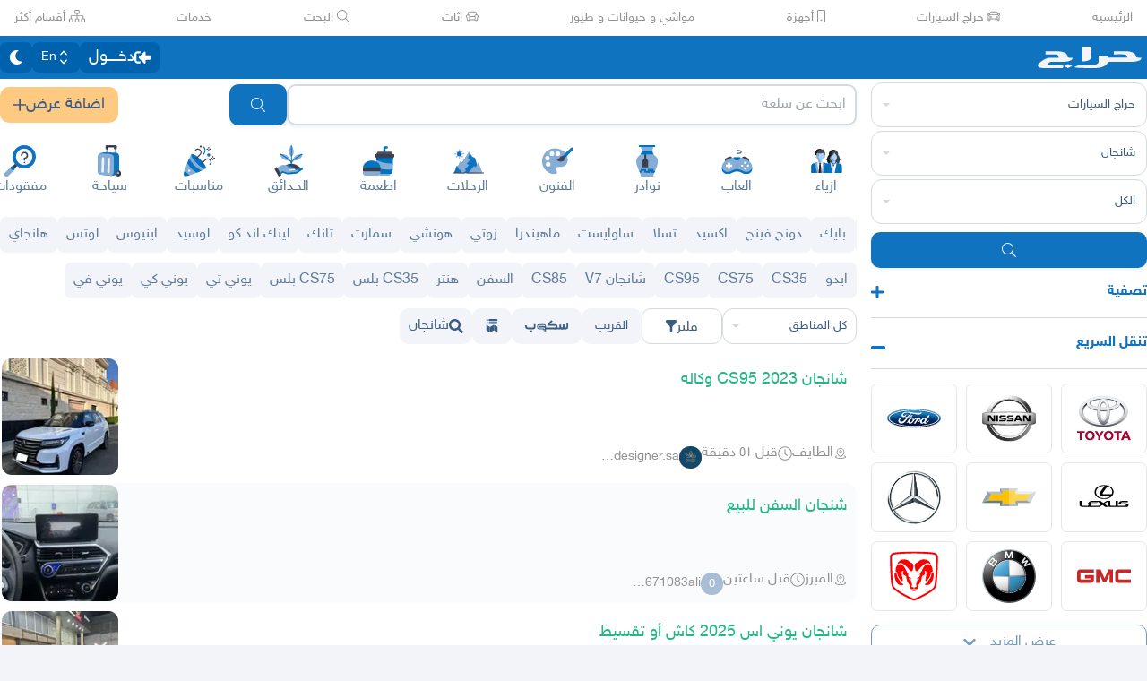

--- FILE ---
content_type: text/html
request_url: https://haraj.com.sa/tags/%EF%BF%BD%EF%BF%BD%EF%BF%BD%EF%BF%BD%EF%BF%BD%EF%BF%BD_%D8%B4%D8%A7%D9%86%D8%AC%D8%A7%D9%86/
body_size: 68904
content:
<!DOCTYPE html><html lang="ar" dir="rtl"><head><meta charSet="utf8"/><meta charSet="utf8"/><link rel="preconnect" href="https://polyfill.haraj.com.sa" crossorigin=""/><link rel="preconnect" href="https://graphql.haraj.com.sa" crossorigin=""/><link rel="preconnect" href="https://v8-cdn.haraj.com.sa" crossorigin=""/><link rel="preconnect" href="https://thumbcdn.haraj.com.sa" crossorigin=""/><link rel="preconnect" href="https://v8-cdn.haraj.com.sa/ext_v11/" crossorigin=""/><meta name="viewport" content="width=device-width, initial-scale=1.0 , maximum-scale=1.0, user-scalable=no"/><meta name="viewport" content="width=device-width, initial-scale=1.0 , maximum-scale=1.0, user-scalable=no"/><meta name="viewport" content="width=device-width, initial-scale=1, maximum-scale=1, user-scalable=no"/><link rel="preload" href="https://v8-cdn.haraj.com.sa/fonts/sky.ttf" as="font" crossorigin=""/><link rel="preload" href="https://v8-cdn.haraj.com.sa/fonts/sky-bold.ttf" as="font" crossorigin=""/><link rel="preload" as="image" href="https://v8-cdn.haraj.com.sa/logos/scope.svg" fetchPriority="high"/><link rel="preload" as="image" href="https://thumbcdn.haraj.com.sa/900x1200-1_-GO__MTc2ODk0OTQwMDg3NDc2MjQ0ODE3OQ.jpg-140x140.webp" fetchPriority="high"/><link rel="preload" as="image" href="https://v8-cdn.haraj.com.sa/logos/p-twitter.svg"/><link rel="preload" as="image" href="https://v8-cdn.haraj.com.sa/logos/p-tik-tok.svg"/><link rel="preload" as="image" href="https://v8-cdn.haraj.com.sa/logos/p-snapchat.svg"/><link rel="preload" as="image" href="https://v8-cdn.haraj.com.sa/logos/p-instagram.svg"/><link rel="preload" as="image" href="https://v8-cdn.haraj.com.sa/logos/p-facebook.svg"/><link rel="preload" as="image" href="https://v8-cdn.haraj.com.sa/logos/p-youtube.svg"/><script id="ga-tag" src="https://www.googletagmanager.com/gtag/js?id=G-2MZXN9NTQC" type="text/javascript" async=""></script><link rel="preload" href="https://polyfill.haraj.com.sa/v3/polyfill.min.js?features=URLSearchParams,Object.entries,String.prototype.replaceAll,Object.fromEntries,Array.prototype.entries,String.prototype.at,IntersectionObserver,ResizeObserver,Array.prototype.at" as="script" crossorigin=""/><link rel="preload" href="https://v8-cdn.haraj.com.sa/ext_v11//scripts/setTheme.js" as="script" crossorigin=""/><meta name="theme-color" content="#0473c0"/><link rel="manifest" href="/manifest.webmanifest"/><meta name="format-detection" content="telephone=no"/><meta property="og:site_name" content="موقع حراج"/><meta id="og_type_meta" property="og:type" content="website"/><meta id="og_locale_meta" property="og:locale" content="ar_SA"/><meta id="og_country_name_meta" property="og:country_name" content="Saudi Arabia"/><meta name="twitter:card" content="summary_large_image"/><meta name="twitter:site" content="haraj.com.sa"/><meta name="twitter:site:id" content="131885812"/><meta name="twitter:creator" content="@haraj"/><meta name="twitter:creator:id" content="4503599629495409"/><meta property="al:ios:url" content="https://apps.apple.com/us/app/haraj/id662557215"/><meta property="al:ios:app_name" content="حراج"/><meta property="al:ios:app_store_id" content="662557215"/><meta property="al:iphone:url" content="https://apps.apple.com/us/app/haraj/id662557215"/><meta property="al:iphone:app_name" content="حراج"/><meta property="al:iphone:app_store_id" content="662557215"/><meta property="al:ipad:url" content="https://apps.apple.com/us/app/haraj/id662557215"/><meta property="al:ipad:app_name" content="حراج"/><meta property="al:ipad:app_store_id" content="662557215"/><meta property="al:android:url" content="https://apps.apple.com/us/app/haraj/id662557215"/><meta property="al:android:app_name" content="حراج"/><meta property="al:android:package" content="com.haraj.app"/><meta property="al:web:url" content="https://haraj.com.sa"/><title id="title_meta">سيارات شانجان  | موقع حراج</title><meta id="og_title_meta" property="og:title" content="سيارات شانجان  | موقع حراج"/><meta id="twitter_title_meta" property="twitter:title" content="سيارات شانجان  | موقع حراج"/><meta id="description_meta" name="description" content="تصفح عروض سيارات  شانجان  للبيع  جديدة ومستعملة بجميع الفئات والأسعار وفلتر آلاف العروض اليومية . تص"/><meta id="og_description_meta" property="og:description" content="تصفح عروض سيارات  شانجان  للبيع  جديدة ومستعملة بجميع الفئات والأسعار وفلتر آلاف العروض اليومية . تص"/><meta id="twitter_description_meta" property="twitter:description" content="تصفح عروض سيارات  شانجان  للبيع  جديدة ومستعملة بجميع الفئات والأسعار وفلتر آلاف العروض اليومية . تص"/><meta id="og_title_meta" property="og:title" content="سيارات شانجان  | موقع حراج"/><meta id="og_description_meta" property="og:description" content="تصفح عروض سيارات  شانجان  للبيع  جديدة ومستعملة بجميع الفئات والأسعار وفلتر آلاف العروض اليومية . تصفح الآن"/><meta property="og:image" content="https://v8-cdn.haraj.com.sa/logos/og-logo-twitter.jpg"/><meta id="twitter_image_meta" name="twitter:image:media" content="https://v8-cdn.haraj.com.sa/logos/og-logo-twitter.jpg"/><link id="canonical_meta" rel="canonical" href="https://haraj.com.sa/tags/%EF%BF%BD%EF%BF%BD%EF%BF%BD%EF%BF%BD%EF%BF%BD%EF%BF%BD_%D8%B4%D8%A7%D9%86%D8%AC%D8%A7%D9%86/"/><meta id="og_url_meta" property="og:url" content="https://haraj.com.sa/tags/%EF%BF%BD%EF%BF%BD%EF%BF%BD%EF%BF%BD%EF%BF%BD%EF%BF%BD_%D8%B4%D8%A7%D9%86%D8%AC%D8%A7%D9%86/"/><link id="alternate_lang_meta_ar" rel="alternate" hrefLang="ar" href="https://haraj.com.sa/tags/%EF%BF%BD%EF%BF%BD%EF%BF%BD%EF%BF%BD%EF%BF%BD%EF%BF%BD_%D8%B4%D8%A7%D9%86%D8%AC%D8%A7%D9%86/"/><link id="alternate_lang_meta_en" rel="alternate" hrefLang="en" href="https://haraj.com.sa/en/tags/%EF%BF%BD%EF%BF%BD%EF%BF%BD%EF%BF%BD%EF%BF%BD%EF%BF%BD_%D8%B4%D8%A7%D9%86%D8%AC%D8%A7%D9%86/"/><link id="alternate_lang_meta_x-default" rel="alternate" hrefLang="x-default" href="https://haraj.com.sa/tags/%EF%BF%BD%EF%BF%BD%EF%BF%BD%EF%BF%BD%EF%BF%BD%EF%BF%BD_%D8%B4%D8%A7%D9%86%D8%AC%D8%A7%D9%86/"/><link rel="preload" href="https://thumbcdn.haraj.com.sa/900x1200-1_-GO__MTc2ODk0OTQwMDg3NDc2MjQ0ODE3OQ.jpg-140x140.webp" as="image"/><link rel="modulepreload" href="https://v8-cdn.haraj.com.sa/ext_v11/assets/manifest-4d0f6676.js"/><link rel="modulepreload" href="https://v8-cdn.haraj.com.sa/ext_v11/assets/entry.client-kVzqMn2s.js"/><link rel="modulepreload" href="https://v8-cdn.haraj.com.sa/ext_v11/assets/jsx-runtime-D_zvdyIk.js"/><link rel="modulepreload" href="https://v8-cdn.haraj.com.sa/ext_v11/assets/chunk-JMJ3UQ3L-CfoBu44Q.js"/><link rel="modulepreload" href="https://v8-cdn.haraj.com.sa/ext_v11/assets/index-DERl8ZY0.js"/><link rel="modulepreload" href="https://v8-cdn.haraj.com.sa/ext_v11/assets/sentrySettings-BbkFSf3b.js"/><link rel="modulepreload" href="https://v8-cdn.haraj.com.sa/ext_v11/assets/debug-build-BzbPds9X.js"/><link rel="modulepreload" href="https://v8-cdn.haraj.com.sa/ext_v11/assets/index-BdOlr9Sh.js"/><link rel="modulepreload" href="https://v8-cdn.haraj.com.sa/ext_v11/assets/buildMetadata-vMWf15hg.js"/><link rel="modulepreload" href="https://v8-cdn.haraj.com.sa/ext_v11/assets/root-CcK9ZRDD.js"/><link rel="modulepreload" href="https://v8-cdn.haraj.com.sa/ext_v11/assets/ScrollableContainer-CDArS5JY.js"/><link rel="modulepreload" href="https://v8-cdn.haraj.com.sa/ext_v11/assets/index.es-CDrnooh-.js"/><link rel="modulepreload" href="https://v8-cdn.haraj.com.sa/ext_v11/assets/Image-CqNs1Ne2.js"/><link rel="modulepreload" href="https://v8-cdn.haraj.com.sa/ext_v11/assets/useI18n-PlU4gPHE.js"/><link rel="modulepreload" href="https://v8-cdn.haraj.com.sa/ext_v11/assets/index-6fPLvYdi.js"/><link rel="modulepreload" href="https://v8-cdn.haraj.com.sa/ext_v11/assets/faHome-Xy7oAdYV.js"/><link rel="modulepreload" href="https://v8-cdn.haraj.com.sa/ext_v11/assets/faExclamationTriangle-CZonFS1N.js"/><link rel="modulepreload" href="https://v8-cdn.haraj.com.sa/ext_v11/assets/preload-helper-C-V0GYo_.js"/><link rel="modulepreload" href="https://v8-cdn.haraj.com.sa/ext_v11/assets/settings-By4RB_yw.js"/><link rel="modulepreload" href="https://v8-cdn.haraj.com.sa/ext_v11/assets/ServerTimestamp-BbHy76JN.js"/><link rel="modulepreload" href="https://v8-cdn.haraj.com.sa/ext_v11/assets/queryClient-CIHvdOPO.js"/><link rel="modulepreload" href="https://v8-cdn.haraj.com.sa/ext_v11/assets/asyncReactGA-BozvT0BB.js"/><link rel="modulepreload" href="https://v8-cdn.haraj.com.sa/ext_v11/assets/setCookie-B59AlHsZ.js"/><link rel="modulepreload" href="https://v8-cdn.haraj.com.sa/ext_v11/assets/reportImpression-B1dSuLTT.js"/><link rel="modulepreload" href="https://v8-cdn.haraj.com.sa/ext_v11/assets/useFlag-DJ0fk5Ay.js"/><link rel="modulepreload" href="https://v8-cdn.haraj.com.sa/ext_v11/assets/Flag-CDyuB7yt.js"/><link rel="modulepreload" href="https://v8-cdn.haraj.com.sa/ext_v11/assets/dynamic-DwNmEnuy.js"/><link rel="modulepreload" href="https://v8-cdn.haraj.com.sa/ext_v11/assets/theme-BdyMwYA0.js"/><link rel="modulepreload" href="https://v8-cdn.haraj.com.sa/ext_v11/assets/isMobile-BSg5v5Bp.js"/><link rel="modulepreload" href="https://v8-cdn.haraj.com.sa/ext_v11/assets/useCurrentLocale-BzhikqBC.js"/><link rel="modulepreload" href="https://v8-cdn.haraj.com.sa/ext_v11/assets/useDir-CZyfnJbB.js"/><link rel="modulepreload" href="https://v8-cdn.haraj.com.sa/ext_v11/assets/checkFlag-Ck9Zbnyc.js"/><link rel="modulepreload" href="https://v8-cdn.haraj.com.sa/ext_v11/assets/sleep-mAKpSMLY.js"/><link rel="modulepreload" href="https://v8-cdn.haraj.com.sa/ext_v11/assets/readAndWrite-BAbE8Y2u.js"/><link rel="modulepreload" href="https://v8-cdn.haraj.com.sa/ext_v11/assets/layout-C5gPc5DD.js"/><link rel="modulepreload" href="https://v8-cdn.haraj.com.sa/ext_v11/assets/DefaultLayout-tfpmsuMw.js"/><link rel="modulepreload" href="https://v8-cdn.haraj.com.sa/ext_v11/assets/Footer-D1x81BBn.js"/><link rel="modulepreload" href="https://v8-cdn.haraj.com.sa/ext_v11/assets/fetcher-rmL-qhB4.js"/><link rel="modulepreload" href="https://v8-cdn.haraj.com.sa/ext_v11/assets/index-CFy4B-uX.js"/><link rel="modulepreload" href="https://v8-cdn.haraj.com.sa/ext_v11/assets/pleaseScrollTop-Cw8mSZim.js"/><link rel="modulepreload" href="https://v8-cdn.haraj.com.sa/ext_v11/assets/link-BtFVfoCm.js"/><link rel="modulepreload" href="https://v8-cdn.haraj.com.sa/ext_v11/assets/noop-BeeKhom3.js"/><link rel="modulepreload" href="https://v8-cdn.haraj.com.sa/ext_v11/assets/faBan-CPsu1eFH.js"/><link rel="modulepreload" href="https://v8-cdn.haraj.com.sa/ext_v11/assets/faUserShield-DvK8EDRD.js"/><link rel="modulepreload" href="https://v8-cdn.haraj.com.sa/ext_v11/assets/faIdCard-W2Cz3m36.js"/><link rel="modulepreload" href="https://v8-cdn.haraj.com.sa/ext_v11/assets/faEnvelope-B5u4avdI.js"/><link rel="modulepreload" href="https://v8-cdn.haraj.com.sa/ext_v11/assets/trackCommission-Bzg3haO0.js"/><link rel="modulepreload" href="https://v8-cdn.haraj.com.sa/ext_v11/assets/faRouteInterstate-BPlOev8z.js"/><link rel="modulepreload" href="https://v8-cdn.haraj.com.sa/ext_v11/assets/index.es-CC6MxoO1.js"/><link rel="modulepreload" href="https://v8-cdn.haraj.com.sa/ext_v11/assets/useAccountUser-BWXT1oGo.js"/><link rel="modulepreload" href="https://v8-cdn.haraj.com.sa/ext_v11/assets/useAuthStoreHydrated-BugZb4-f.js"/><link rel="modulepreload" href="https://v8-cdn.haraj.com.sa/ext_v11/assets/useCheckLogin-CeCS-_ho.js"/><link rel="modulepreload" href="https://v8-cdn.haraj.com.sa/ext_v11/assets/useAccessToken-3iTHsrk6.js"/><link rel="modulepreload" href="https://v8-cdn.haraj.com.sa/ext_v11/assets/useIsClient-C0s9C62i.js"/><link rel="modulepreload" href="https://v8-cdn.haraj.com.sa/ext_v11/assets/SignoutModal-DlbKrI5e.js"/><link rel="modulepreload" href="https://v8-cdn.haraj.com.sa/ext_v11/assets/clsx-B-dksMZM.js"/><link rel="modulepreload" href="https://v8-cdn.haraj.com.sa/ext_v11/assets/faBell-4V_7SVRx.js"/><link rel="modulepreload" href="https://v8-cdn.haraj.com.sa/ext_v11/assets/faUser-BotJDqoN.js"/><link rel="modulepreload" href="https://v8-cdn.haraj.com.sa/ext_v11/assets/index-Bo_-1F7V.js"/><link rel="modulepreload" href="https://v8-cdn.haraj.com.sa/ext_v11/assets/create-endpoint-aUyYxwch.js"/><link rel="modulepreload" href="https://v8-cdn.haraj.com.sa/ext_v11/assets/faHeart-CuHz-t6I.js"/><link rel="modulepreload" href="https://v8-cdn.haraj.com.sa/ext_v11/assets/faCog-BRmgke0j.js"/><link rel="modulepreload" href="https://v8-cdn.haraj.com.sa/ext_v11/assets/index-CRsUH2_N.js"/><link rel="modulepreload" href="https://v8-cdn.haraj.com.sa/ext_v11/assets/faSearch-h0GzD7YM.js"/><link rel="modulepreload" href="https://v8-cdn.haraj.com.sa/ext_v11/assets/useRouter-DS9wQ5Yz.js"/><link rel="modulepreload" href="https://v8-cdn.haraj.com.sa/ext_v11/assets/faArrowRight-CMBXyHb-.js"/><link rel="modulepreload" href="https://v8-cdn.haraj.com.sa/ext_v11/assets/faEllipsisV-CmfoOYyK.js"/><link rel="modulepreload" href="https://v8-cdn.haraj.com.sa/ext_v11/assets/useScopedI18n-FhuS0X8D.js"/><link rel="modulepreload" href="https://v8-cdn.haraj.com.sa/ext_v11/assets/faTimes-C8yLr2IF.js"/><link rel="modulepreload" href="https://v8-cdn.haraj.com.sa/ext_v11/assets/faArrowRight-CzFlP2QZ.js"/><link rel="modulepreload" href="https://v8-cdn.haraj.com.sa/ext_v11/assets/index.es-B0-_QanD.js"/><link rel="modulepreload" href="https://v8-cdn.haraj.com.sa/ext_v11/assets/useChangeLocale-DEW2Joyq.js"/><link rel="modulepreload" href="https://v8-cdn.haraj.com.sa/ext_v11/assets/safeDecodeURIComponent-BlM3vsbI.js"/><link rel="modulepreload" href="https://v8-cdn.haraj.com.sa/ext_v11/assets/UserAvatar-DbZiGBEF.js"/><link rel="modulepreload" href="https://v8-cdn.haraj.com.sa/ext_v11/assets/getBrowser-CG-EcSI8.js"/><link rel="modulepreload" href="https://v8-cdn.haraj.com.sa/ext_v11/assets/useIsHandlerView-DEWefS4r.js"/><link rel="modulepreload" href="https://v8-cdn.haraj.com.sa/ext_v11/assets/SearchBarContext-CLecQvWM.js"/><link rel="modulepreload" href="https://v8-cdn.haraj.com.sa/ext_v11/assets/localstorage-keys-DfMXQXV0.js"/><link rel="modulepreload" href="https://v8-cdn.haraj.com.sa/ext_v11/assets/useUrlState-CNna6S_5.js"/><link rel="modulepreload" href="https://v8-cdn.haraj.com.sa/ext_v11/assets/useParams-Ro2iEoDF.js"/><link rel="modulepreload" href="https://v8-cdn.haraj.com.sa/ext_v11/assets/useSearchParams-BrPXPeCB.js"/><link rel="modulepreload" href="https://v8-cdn.haraj.com.sa/ext_v11/assets/urlState-CGneuK0L.js"/><link rel="modulepreload" href="https://v8-cdn.haraj.com.sa/ext_v11/assets/parseCookie-CQ4UUut8.js"/><link rel="modulepreload" href="https://v8-cdn.haraj.com.sa/ext_v11/assets/types-COOkzKMu.js"/><link rel="modulepreload" href="https://v8-cdn.haraj.com.sa/ext_v11/assets/useDebounce-BMFTU-hf.js"/><link rel="modulepreload" href="https://v8-cdn.haraj.com.sa/ext_v11/assets/fetchAsync-ecgK32By.js"/><link rel="modulepreload" href="https://v8-cdn.haraj.com.sa/ext_v11/assets/faSun-DstG-qIn.js"/><link rel="modulepreload" href="https://v8-cdn.haraj.com.sa/ext_v11/assets/useLogout-CaCTFWpw.js"/><link rel="modulepreload" href="https://v8-cdn.haraj.com.sa/ext_v11/assets/RealEstateOperatedBy-AdPrYIuZ.js"/><link rel="modulepreload" href="https://v8-cdn.haraj.com.sa/ext_v11/assets/trackPosting-Ctw1RWdM.js"/><link rel="modulepreload" href="https://v8-cdn.haraj.com.sa/ext_v11/assets/TopWhiteHeader-Cn12HQyU.js"/><link rel="modulepreload" href="https://v8-cdn.haraj.com.sa/ext_v11/assets/faSun-BSCbe-bm.js"/><link rel="modulepreload" href="https://v8-cdn.haraj.com.sa/ext_v11/assets/faLoveseat-CzBv7OH0.js"/><link rel="modulepreload" href="https://v8-cdn.haraj.com.sa/ext_v11/assets/trackTagView-DsNCa7HA.js"/><link rel="modulepreload" href="https://v8-cdn.haraj.com.sa/ext_v11/assets/index-CmBcWAyi.js"/><link rel="modulepreload" href="https://v8-cdn.haraj.com.sa/ext_v11/assets/throttle-adT8xOxw.js"/><link rel="modulepreload" href="https://v8-cdn.haraj.com.sa/ext_v11/assets/debounce-BwfoAZaO.js"/><link rel="modulepreload" href="https://v8-cdn.haraj.com.sa/ext_v11/assets/isObjectLike-BRBa_1G5.js"/><link rel="modulepreload" href="https://v8-cdn.haraj.com.sa/ext_v11/assets/toNumber-DEjZ9_yc.js"/><link rel="modulepreload" href="https://v8-cdn.haraj.com.sa/ext_v11/assets/isSymbol-DdoUTHsG.js"/><link rel="modulepreload" href="https://v8-cdn.haraj.com.sa/ext_v11/assets/CommentBody-CCI2Xey8.js"/><link rel="modulepreload" href="https://v8-cdn.haraj.com.sa/ext_v11/assets/index-DU1WEt-j.js"/><link rel="modulepreload" href="https://v8-cdn.haraj.com.sa/ext_v11/assets/sendFetchRequest-BghULplx.js"/><link rel="modulepreload" href="https://v8-cdn.haraj.com.sa/ext_v11/assets/faSpinner-DksJu5ox.js"/><link rel="modulepreload" href="https://v8-cdn.haraj.com.sa/ext_v11/assets/ToasterPortal-DqRB6gjq.js"/><link rel="modulepreload" href="https://v8-cdn.haraj.com.sa/ext_v11/assets/useCommentParent-DKH6S2r_.js"/><link rel="modulepreload" href="https://v8-cdn.haraj.com.sa/ext_v11/assets/useFetchPostDetails-BMmt3nU6.js"/><link rel="modulepreload" href="https://v8-cdn.haraj.com.sa/ext_v11/assets/PostDetailsContext-CIIKg2Vs.js"/><link rel="modulepreload" href="https://v8-cdn.haraj.com.sa/ext_v11/assets/useStreamComments-B14UEQdL.js"/><link rel="modulepreload" href="https://v8-cdn.haraj.com.sa/ext_v11/assets/useTranslate-SoecCU48.js"/><link rel="modulepreload" href="https://v8-cdn.haraj.com.sa/ext_v11/assets/faCommentAlt-B6grTnoP.js"/><link rel="modulepreload" href="https://v8-cdn.haraj.com.sa/ext_v11/assets/faLink-BBMQNYfW.js"/><link rel="modulepreload" href="https://v8-cdn.haraj.com.sa/ext_v11/assets/DropDownActionButton-DW2fsIRN.js"/><link rel="modulepreload" href="https://v8-cdn.haraj.com.sa/ext_v11/assets/menu-l2F7RgnP.js"/><link rel="modulepreload" href="https://v8-cdn.haraj.com.sa/ext_v11/assets/use-resolve-button-type-C9gmAOJY.js"/><link rel="modulepreload" href="https://v8-cdn.haraj.com.sa/ext_v11/assets/use-text-value-Bt6e596x.js"/><link rel="modulepreload" href="https://v8-cdn.haraj.com.sa/ext_v11/assets/portal-F29hJchP.js"/><link rel="modulepreload" href="https://v8-cdn.haraj.com.sa/ext_v11/assets/use-tree-walker-QeoKPIK0.js"/><link rel="modulepreload" href="https://v8-cdn.haraj.com.sa/ext_v11/assets/CopyToClipboard-oxPUgner.js"/><link rel="modulepreload" href="https://v8-cdn.haraj.com.sa/ext_v11/assets/client-Dm21gmig.js"/><link rel="modulepreload" href="https://v8-cdn.haraj.com.sa/ext_v11/assets/index-CBAzLBZz.js"/><link rel="modulepreload" href="https://v8-cdn.haraj.com.sa/ext_v11/assets/index.es-p03rj7Bg.js"/><link rel="modulepreload" href="https://v8-cdn.haraj.com.sa/ext_v11/assets/faSpinner-Ce_V4xwD.js"/><link rel="modulepreload" href="https://v8-cdn.haraj.com.sa/ext_v11/assets/index.esm-DUaoYGfl.js"/><link rel="modulepreload" href="https://v8-cdn.haraj.com.sa/ext_v11/assets/index-BG7Bx2na.js"/><link rel="modulepreload" href="https://v8-cdn.haraj.com.sa/ext_v11/assets/useCheckOwner-1G1E7vMU.js"/><link rel="modulepreload" href="https://v8-cdn.haraj.com.sa/ext_v11/assets/usePostLikeInfo-lQgU0WGj.js"/><link rel="modulepreload" href="https://v8-cdn.haraj.com.sa/ext_v11/assets/faPause-B4FrkKaj.js"/><link rel="modulepreload" href="https://v8-cdn.haraj.com.sa/ext_v11/assets/tw-utils-BDqf1sYE.js"/><link rel="modulepreload" href="https://v8-cdn.haraj.com.sa/ext_v11/assets/layout-Ce7URBR8.js"/><link rel="modulepreload" href="https://v8-cdn.haraj.com.sa/ext_v11/assets/layout-DY5_SUGD.js"/><link rel="modulepreload" href="https://v8-cdn.haraj.com.sa/ext_v11/assets/fromTagsToTabs-t7wjRcOc.js"/><link rel="modulepreload" href="https://v8-cdn.haraj.com.sa/ext_v11/assets/tagsView-Cqdux3i5.js"/><link rel="modulepreload" href="https://v8-cdn.haraj.com.sa/ext_v11/assets/getTag-qeDYMbFG.js"/><link rel="modulepreload" href="https://v8-cdn.haraj.com.sa/ext_v11/assets/ScopeForm-0z2LNbUU.js"/><link rel="modulepreload" href="https://v8-cdn.haraj.com.sa/ext_v11/assets/LoadingSpinner-DAq1j8D_.js"/><link rel="modulepreload" href="https://v8-cdn.haraj.com.sa/ext_v11/assets/index-BeAyaN1X.js"/><link rel="modulepreload" href="https://v8-cdn.haraj.com.sa/ext_v11/assets/HarajIcon-D8UFhPwH.js"/><link rel="modulepreload" href="https://v8-cdn.haraj.com.sa/ext_v11/assets/faCheck-8SJcPBwz.js"/><link rel="modulepreload" href="https://v8-cdn.haraj.com.sa/ext_v11/assets/Select-B6ZjNfC5.js"/><link rel="modulepreload" href="https://v8-cdn.haraj.com.sa/ext_v11/assets/frozen-1AgW_L6X.js"/><link rel="modulepreload" href="https://v8-cdn.haraj.com.sa/ext_v11/assets/form-fields-DUQ_lWx2.js"/><link rel="modulepreload" href="https://v8-cdn.haraj.com.sa/ext_v11/assets/hidden-FLUjeEmY.js"/><link rel="modulepreload" href="https://v8-cdn.haraj.com.sa/ext_v11/assets/SelectLevel-oNaywR5w.js"/><link rel="modulepreload" href="https://v8-cdn.haraj.com.sa/ext_v11/assets/faPlus-BZ-Lm9Jq.js"/><link rel="modulepreload" href="https://v8-cdn.haraj.com.sa/ext_v11/assets/faChevronDown-ChxawlQ8.js"/><link rel="modulepreload" href="https://v8-cdn.haraj.com.sa/ext_v11/assets/tracking-38exo6CX.js"/><link rel="modulepreload" href="https://v8-cdn.haraj.com.sa/ext_v11/assets/NearButton-OG24MZ8-.js"/><link rel="modulepreload" href="https://v8-cdn.haraj.com.sa/ext_v11/assets/faPlus-_8HdGFuz.js"/><link rel="modulepreload" href="https://v8-cdn.haraj.com.sa/ext_v11/assets/fallback-C7zY2jx9.js"/><link rel="modulepreload" href="https://v8-cdn.haraj.com.sa/ext_v11/assets/chunk-CwvKHlKI.js"/><link rel="modulepreload" href="https://v8-cdn.haraj.com.sa/ext_v11/assets/utils-Cz-v_5V1.js"/><link rel="modulepreload" href="https://v8-cdn.haraj.com.sa/ext_v11/assets/seqArray-BPxd3j_Z.js"/><link rel="modulepreload" href="https://v8-cdn.haraj.com.sa/ext_v11/assets/faImages-C78dHduA.js"/><link rel="modulepreload" href="https://v8-cdn.haraj.com.sa/ext_v11/assets/SelectCity-DCpGBEg2.js"/><link rel="modulepreload" href="https://v8-cdn.haraj.com.sa/ext_v11/assets/getGeoLocation-DExJXWt-.js"/><link rel="modulepreload" href="https://v8-cdn.haraj.com.sa/ext_v11/assets/ScopeToggleIcon-MJmAG6wk.js"/><link rel="modulepreload" href="https://v8-cdn.haraj.com.sa/ext_v11/assets/trackScope-CT2596gc.js"/><link rel="modulepreload" href="https://v8-cdn.haraj.com.sa/ext_v11/assets/AddScope-v_qWwxyy.js"/><link rel="modulepreload" href="https://v8-cdn.haraj.com.sa/ext_v11/assets/generated-BiMtVHux.js"/><link rel="modulepreload" href="https://v8-cdn.haraj.com.sa/ext_v11/assets/tag-CeaqScy7.js"/><link rel="modulepreload" href="https://v8-cdn.haraj.com.sa/ext_v11/assets/Postlist-ulT8Peso.js"/><link rel="modulepreload" href="https://v8-cdn.haraj.com.sa/ext_v11/assets/useIsMobile-DCA4hlfe.js"/><link rel="modulepreload" href="https://v8-cdn.haraj.com.sa/ext_v11/assets/PageMeta-C58qCM06.js"/><link rel="modulepreload" href="https://v8-cdn.haraj.com.sa/ext_v11/assets/HydrationBoundary-C58_0GdD.js"/><link rel="modulepreload" href="https://v8-cdn.haraj.com.sa/ext_v11/assets/useCreateTagMeta-nVBSNW2i.js"/><link rel="modulepreload" href="https://v8-cdn.haraj.com.sa/ext_v11/assets/PostListLD-Da8V1RQG.js"/><link rel="modulepreload" href="https://v8-cdn.haraj.com.sa/ext_v11/assets/createQuery-C6D413Fr.js"/><link rel="modulepreload" href="https://v8-cdn.haraj.com.sa/ext_v11/assets/useFetchStreams-jdwkya7b.js"/><link rel="modulepreload" href="https://v8-cdn.haraj.com.sa/ext_v11/assets/PostCard-c3_jinjK.js"/><link rel="modulepreload" href="https://v8-cdn.haraj.com.sa/ext_v11/assets/trackPostView-BpFPwhdo.js"/><link rel="modulepreload" href="https://v8-cdn.haraj.com.sa/ext_v11/assets/LiveStreamIndicator-BMlK4d8a.js"/><link rel="modulepreload" href="https://v8-cdn.haraj.com.sa/ext_v11/assets/usePostAuthorIdsMap-Dcg14GGx.js"/><link rel="modulepreload" href="https://v8-cdn.haraj.com.sa/ext_v11/assets/faThumbsUp-C-TBPSGL.js"/><link rel="modulepreload" href="https://v8-cdn.haraj.com.sa/ext_v11/assets/distanceCal-CM4nO0sL.js"/><link rel="modulepreload" href="https://v8-cdn.haraj.com.sa/ext_v11/assets/CommentCountInfo-Bv2s0XSB.js"/><link rel="modulepreload" href="https://v8-cdn.haraj.com.sa/ext_v11/assets/SarCurrencySvg-B9SNb2CT.js"/><link rel="modulepreload" href="https://v8-cdn.haraj.com.sa/ext_v11/assets/TimeInfo-9C8zn-oI.js"/><link rel="modulepreload" href="https://v8-cdn.haraj.com.sa/ext_v11/assets/useRelativeTime-BMCe0DDy.js"/><link rel="modulepreload" href="https://v8-cdn.haraj.com.sa/ext_v11/assets/getThumb-KafzonIw.js"/><link rel="modulepreload" href="https://v8-cdn.haraj.com.sa/ext_v11/assets/index-DhHA-C4H.js"/><link rel="modulepreload" href="https://v8-cdn.haraj.com.sa/ext_v11/assets/LoadMore-jYR6zYSL.js"/><link rel="modulepreload" href="https://v8-cdn.haraj.com.sa/ext_v11/assets/MobilePostCard-DzorhSa0.js"/><link rel="modulepreload" href="https://v8-cdn.haraj.com.sa/ext_v11/assets/index-B_Q-J7Fh.js"/><link rel="modulepreload" href="https://v8-cdn.haraj.com.sa/ext_v11/assets/trackStreamEvent-Bf3sXIbg.js"/><link rel="modulepreload" href="https://v8-cdn.haraj.com.sa/ext_v11/assets/faEye-Boq5078x.js"/><link rel="modulepreload" href="https://v8-cdn.haraj.com.sa/ext_v11/assets/PostlistMessage-CnvARz-s.js"/><link rel="modulepreload" href="https://v8-cdn.haraj.com.sa/ext_v11/assets/faChevronRight-C3vXrVcg.js"/><link rel="modulepreload" href="https://v8-cdn.haraj.com.sa/ext_v11/assets/LegacyCarousel-BNILbYIQ.js"/><link rel="modulepreload" href="https://v8-cdn.haraj.com.sa/ext_v11/assets/faHeart-TU_StXFO.js"/><link rel="modulepreload" href="https://v8-cdn.haraj.com.sa/ext_v11/assets/usePostCDN-DbZfFoGI.js"/><link rel="modulepreload" href="https://v8-cdn.haraj.com.sa/ext_v11/assets/ListSkeleton-27CWgbFk.js"/><link rel="modulepreload" href="https://v8-cdn.haraj.com.sa/ext_v11/assets/SellersListSummary-0hYUmohf.js"/><link rel="modulepreload" href="https://v8-cdn.haraj.com.sa/ext_v11/assets/PostContact.ui-CeUpXzt6.js"/><link rel="modulepreload" href="https://v8-cdn.haraj.com.sa/ext_v11/assets/FastMessageModal-BY-cZoYf.js"/><link rel="modulepreload" href="https://v8-cdn.haraj.com.sa/ext_v11/assets/Modal-C-LUYbwJ.js"/><link rel="modulepreload" href="https://v8-cdn.haraj.com.sa/ext_v11/assets/useUsernameOrHandler-Vmq4BUrH.js"/><link rel="modulepreload" href="https://v8-cdn.haraj.com.sa/ext_v11/assets/index.es-CSiJyOTF.js"/><link rel="modulepreload" href="https://v8-cdn.haraj.com.sa/ext_v11/assets/Toggle.appdir-DBXq96C6.js"/><link rel="modulepreload" href="https://v8-cdn.haraj.com.sa/ext_v11/assets/switch-DgVDs6Yv.js"/><link rel="modulepreload" href="https://v8-cdn.haraj.com.sa/ext_v11/assets/generateProductJsonLd-BThOECw9.js"/><link rel="stylesheet" href="https://v8-cdn.haraj.com.sa/ext_v11/assets/root-C6H4qi-O.css"/><link rel="stylesheet" href="https://v8-cdn.haraj.com.sa/ext_v11/assets/haraj-icon-sarJyhXj.css#"/><link rel="stylesheet" href="https://v8-cdn.haraj.com.sa/ext_v11/assets/ScrollableContainer-Cuw2Sy7M.css#"/><link rel="stylesheet" href="https://v8-cdn.haraj.com.sa/ext_v11/assets/DefaultLayout-B5O11JBG.css"/><link rel="stylesheet" href="https://v8-cdn.haraj.com.sa/ext_v11/assets/index-B_-q5inm.css#"/><link rel="stylesheet" href="https://v8-cdn.haraj.com.sa/ext_v11/assets/layout-C3o52Xp8.css"/><link rel="stylesheet" href="https://v8-cdn.haraj.com.sa/ext_v11/assets/NearButton-DM96AJ_Y.css#"/><link rel="stylesheet" href="https://v8-cdn.haraj.com.sa/ext_v11/assets/fallback-DPb_nwrf.css#"/><link rel="stylesheet" href="https://v8-cdn.haraj.com.sa/ext_v11/assets/PostlistMessage-DTOFc19k.css#"/><link rel="stylesheet" href="https://v8-cdn.haraj.com.sa/ext_v11/assets/Modal-2fijsgP8.css#"/><script>
window.addEventListener('DOMContentLoaded', function () {
  // Helper to get cookie value by name
  function getCookie(name) {
    const value = `; ${document.cookie}`
    const parts = value.split(`; ${name}=`)
    if (parts.length === 2) return parts.pop().split(';').shift()
    return null
  }

  // Read theme from cookie
  var theme = getCookie('theme')
  if (theme !== 'dark' && theme !== 'light') {
    theme = 'light'
  }

  // Set html class
  document.documentElement.className = theme
})</script></head><body class="custom-scroll bg-background text-text-regular max-w-[100dvw] !overflow-x-hidden font-medium"><script id="init-ga" type="text/javascript">window.dataLayer = window.dataLayer || [];
          window.gtag = function () {
            dataLayer.push(arguments);
          };
          window.gtag('js', new Date());
          window.gtag('config', 'G-2MZXN9NTQC', {
            'appName': 'harajV10Vite',
            'appVersion': 'N0.0.1 , 2026-01-04 16'
          });</script><script src="https://polyfill.haraj.com.sa/v3/polyfill.min.js?features=URLSearchParams,Object.entries,String.prototype.replaceAll,Object.fromEntries,Array.prototype.entries,String.prototype.at,IntersectionObserver,ResizeObserver,Array.prototype.at" id="polyfill" crossorigin="anonymous" defer=""></script><script type="application/ld+json" id="json-ld-website">{"@context":"https://schema.org","@type":"WebSite","url":"https://haraj.com.sa","potentialAction":[{"@type":"SearchAction","target":{"@type":"EntryPoint","urlTemplate":"https://haraj.com.sa/search/{search_term_string}"},"query-input":"required name=search_term_string"}]}</script><script type="application/ld+json" id="json-ld-organization">{"@context":"https://schema.org","@type":"Organization","logo":"https://v8-cdn.haraj.com.sa/logos/haraj-logo-markup-icon.png","url":"https://haraj.com.sa"}</script><script type="application/ld+json" id="json-ld-software-application">{"@context":"https://schema.org","@type":"SoftwareApplication","name":"Haraj","applicationCategory":"ShoppingApplication","operatingSystem":"ANDROID, IOS"}</script><div class="bg-background-card mx-auto w-full items-center"><div class="mx-auto flex w-full max-w-7xl items-center justify-between gap-4 overflow-x-auto px-4 py-2"><div class="whitespace-nowrap text-sm"><a style="display:inline-block" data-testid="top-nav-الرئيسية" href="/" data-discover="true"> <!-- -->الرئيسية</a></div><div class="whitespace-nowrap text-sm"><a style="display:inline-block" data-testid="top-nav-حراج السيارات" href="/tags/������_حراج السيارات" data-discover="true"><svg aria-hidden="true" focusable="false" data-prefix="fal" data-icon="car" class="svg-inline--fa fa-car fa-w-16 " role="img" xmlns="http://www.w3.org/2000/svg" viewBox="0 0 512 512"><path fill="currentColor" d="M120.81 248c-25.96 0-44.8 16.8-44.8 39.95 0 23.15 18.84 39.95 44.8 39.95l10.14.1c39.21 0 45.06-20.1 45.06-32.08-.01-24.68-31.1-47.92-55.2-47.92zm10.14 56c-3.51 0-7.02-.1-10.14-.1-12.48 0-20.8-6.38-20.8-15.95s8.32-15.95 20.8-15.95 31.2 14.36 31.2 23.93c0 7.17-10.54 8.07-21.06 8.07zm260.24-56c-24.1 0-55.19 23.24-55.19 47.93 0 11.98 5.85 32.08 45.06 32.08l10.14-.1c25.96 0 44.8-16.8 44.8-39.95-.01-23.16-18.85-39.96-44.81-39.96zm0 55.9c-3.12 0-6.63.1-10.14.1-10.53 0-21.06-.9-21.06-8.07 0-9.57 18.72-23.93 31.2-23.93s20.8 6.38 20.8 15.95-8.32 15.95-20.8 15.95zm114.8-140.94c-7.34-11.88-20.06-18.97-34.03-18.97H422.3l-8.07-24.76C403.5 86.29 372.8 64 338.17 64H173.83c-34.64 0-65.33 22.29-76.06 55.22l-8.07 24.76H40.04c-13.97 0-26.69 7.09-34.03 18.97s-8 26.42-1.75 38.91l5.78 11.61c3.96 7.88 9.92 14.09 17 18.55-6.91 11.74-11.03 25.32-11.03 39.97V400c0 26.47 21.53 48 48 48h16c26.47 0 48-21.53 48-48v-16H384v16c0 26.47 21.53 48 48 48h16c26.47 0 48-21.53 48-48V271.99c0-14.66-4.12-28.23-11.03-39.98 7.09-4.46 13.04-10.68 17-18.57l5.78-11.56c6.24-12.5 5.58-27.05-1.76-38.92zM128.2 129.14C134.66 109.32 153 96 173.84 96h164.33c20.84 0 39.18 13.32 45.64 33.13l20.47 62.85H107.73l20.47-62.84zm-89.53 70.02l-5.78-11.59c-1.81-3.59-.34-6.64.34-7.78.87-1.42 2.94-3.8 6.81-3.8h39.24l-6.45 19.82a80.69 80.69 0 0 0-23.01 11.29c-4.71-1-8.94-3.52-11.15-7.94zM96.01 400c0 8.83-7.19 16-16 16h-16c-8.81 0-16-7.17-16-16v-16h48v16zm367.98 0c0 8.83-7.19 16-16 16h-16c-8.81 0-16-7.17-16-16v-16h48v16zm0-80.01v32H48.01v-80c0-26.47 21.53-48 48-48h319.98c26.47 0 48 21.53 48 48v48zm15.12-132.41l-5.78 11.55c-2.21 4.44-6.44 6.97-11.15 7.97-6.94-4.9-14.69-8.76-23.01-11.29l-6.45-19.82h39.24c3.87 0 5.94 2.38 6.81 3.8.69 1.14 2.16 4.18.34 7.79z"></path></svg> <!-- -->حراج السيارات</a></div><div class="whitespace-nowrap text-sm"><a style="display:inline-block" data-testid="top-nav-أجهزة" href="/tags/������_حراج الأجهزة" data-discover="true"><svg aria-hidden="true" focusable="false" data-prefix="fal" data-icon="mobile" class="svg-inline--fa fa-mobile fa-w-10 " role="img" xmlns="http://www.w3.org/2000/svg" viewBox="0 0 320 512"><path fill="currentColor" d="M192 416c0 17.7-14.3 32-32 32s-32-14.3-32-32 14.3-32 32-32 32 14.3 32 32zM320 48v416c0 26.5-21.5 48-48 48H48c-26.5 0-48-21.5-48-48V48C0 21.5 21.5 0 48 0h224c26.5 0 48 21.5 48 48zm-32 0c0-8.8-7.2-16-16-16H48c-8.8 0-16 7.2-16 16v416c0 8.8 7.2 16 16 16h224c8.8 0 16-7.2 16-16V48z"></path></svg> <!-- -->أجهزة</a></div><div class="whitespace-nowrap text-sm"><a style="display:inline-block" data-testid="top-nav-مواشي و حيوانات و طيور" href="/tags/������_مواشي وحيوانات وطيور" data-discover="true"> <!-- -->مواشي و حيوانات و طيور</a></div><div class="whitespace-nowrap text-sm"><a style="display:inline-block" data-testid="top-nav-اثاث" href="/tags/������_اثاث" data-discover="true"><svg aria-hidden="true" focusable="false" data-prefix="fal" data-icon="loveseat" class="svg-inline--fa fa-loveseat fa-w-16 " role="img" xmlns="http://www.w3.org/2000/svg" viewBox="0 0 512 512"><path fill="currentColor" d="M448 193.9v-33.7c0-53.1-43-96.2-96-96.2H160c-53 0-96 43.1-96 96.2v33.7c-36.5 7.5-64 39.8-64 78.6 0 25.1 12.1 48.8 32 63.8v79.6c0 17.7 14.3 32.1 32 32.1h64c17.3 0 31.3-14.7 31.8-32h192.4c.5 17.3 14.5 32 31.8 32h64c17.7 0 32-14.4 32-32.1v-79.6c19.9-15.1 32-38.7 32-63.8 0-38.7-27.5-71.1-64-78.6zm-320 222H64v-97.4c-17.1-10-32-21.1-32-46 0-26.5 21.5-48.1 48-48.1h32c8.8 0 16 7.2 16 16v175.5zM352 384H160v-95.5h192V384zm0-143.6V256H160v-15.6c0-26.5-21.5-48.1-48-48.1H96v-32.1c0-35.4 28.7-64.1 64-64.1h192c35.3 0 64 28.8 64 64.1v32.1h-16c-26.5 0-48 21.6-48 48.1zm96 78.1v97.4h-64V240.4c0-8.8 7.2-16 16-16h32c26.5 0 48 21.6 48 48.1 0 23.9-13.9 35.4-32 46z"></path></svg> <!-- -->اثاث</a></div><div class="whitespace-nowrap text-sm"><a style="display:inline-block" data-testid="top-nav-البحث" href="/search" data-discover="true"><svg aria-hidden="true" focusable="false" data-prefix="fal" data-icon="search" class="svg-inline--fa fa-search fa-w-16 " role="img" xmlns="http://www.w3.org/2000/svg" viewBox="0 0 512 512"><path fill="currentColor" d="M508.5 481.6l-129-129c-2.3-2.3-5.3-3.5-8.5-3.5h-10.3C395 312 416 262.5 416 208 416 93.1 322.9 0 208 0S0 93.1 0 208s93.1 208 208 208c54.5 0 104-21 141.1-55.2V371c0 3.2 1.3 6.2 3.5 8.5l129 129c4.7 4.7 12.3 4.7 17 0l9.9-9.9c4.7-4.7 4.7-12.3 0-17zM208 384c-97.3 0-176-78.7-176-176S110.7 32 208 32s176 78.7 176 176-78.7 176-176 176z"></path></svg> <!-- -->البحث</a></div><div class="whitespace-nowrap text-sm"><a style="display:inline-block" data-testid="top-nav-خدمات" href="/tags/������_خدمات" data-discover="true"> <!-- -->خدمات</a></div><div class="whitespace-nowrap text-sm"><a style="display:inline-block" data-testid="top-nav-أقسام أكثر" href="/sitemap.php" data-discover="true"><svg aria-hidden="true" focusable="false" data-prefix="fal" data-icon="sitemap" class="svg-inline--fa fa-sitemap fa-w-20 " role="img" xmlns="http://www.w3.org/2000/svg" viewBox="0 0 640 512"><path fill="currentColor" d="M608 352h-32v-97.59c0-16.77-13.62-30.41-30.41-30.41H336v-64h48c17.67 0 32-14.33 32-32V32c0-17.67-14.33-32-32-32H256c-17.67 0-32 14.33-32 32v96c0 17.67 14.33 32 32 32h48v64H94.41C77.62 224 64 237.64 64 254.41V352H32c-17.67 0-32 14.33-32 32v96c0 17.67 14.33 32 32 32h96c17.67 0 32-14.33 32-32v-96c0-17.67-14.33-32-32-32H96v-96h208v96h-32c-17.67 0-32 14.33-32 32v96c0 17.67 14.33 32 32 32h96c17.67 0 32-14.33 32-32v-96c0-17.67-14.33-32-32-32h-32v-96h208v96h-32c-17.67 0-32 14.33-32 32v96c0 17.67 14.33 32 32 32h96c17.67 0 32-14.33 32-32v-96c0-17.67-14.33-32-32-32zm-480 32v96H32v-96h96zm240 0v96h-96v-96h96zM256 128V32h128v96H256zm352 352h-96v-96h96v96z"></path></svg> <!-- -->أقسام أكثر</a></div></div></div><div class="bg-primary dark:bg-background-card box-border w-full" dir="rtl"><div class="mx-auto flex h-[48px] max-w-7xl items-center justify-between px-3 xl:px-0"><div class="shrink-0 py-1 lg:-ms-1"><a data-testid="logo-link" class="block" href="/" data-discover="true"><svg data-testid="logo-image" class="fill-background dark:fill-secondary-lighter md:mr-2 fill-background h-6 " viewBox="0 0 371 77" fill="none" xmlns="http://www.w3.org/2000/svg"><path fill-rule="evenodd" clip-rule="evenodd" d="M191.57 19.7192C191.534 21.4871 191.504 23.2158 191.474 24.9163C191.397 29.2788 191.324 33.4553 191.17 37.6288C190.879 45.4815 184.391 48.2167 178.817 50.3252C174.836 51.8311 170.46 52.292 165.943 52.7677C163.928 52.9799 161.886 53.1951 159.837 53.5073V0H191.57V19.7192ZM55.2953 54.7638C68.516 54.9253 81.7435 55.0869 94.934 54.4981C102.188 54.1743 126.273 51.3659 124.328 39.7205C123.111 39.7205 121.895 39.7267 120.678 39.733H120.677H120.677H120.677H120.677C118.136 39.7461 115.594 39.7591 113.055 39.7153C108.359 39.6342 105.976 37.3968 105.552 32.8088C104.897 25.7136 98.1966 21.8919 91.9658 19.9494C85.7089 17.9988 78.9518 17.0719 72.3729 16.8558C62.4652 16.5303 52.5443 16.602 42.6238 16.6737H42.6236H42.6234C38.8804 16.7008 35.1374 16.7278 31.3951 16.7335C30.5113 16.7349 29.6276 16.8264 28.8489 16.907L28.8487 16.907L28.8478 16.9071C28.5179 16.9413 28.2068 16.9735 27.9225 16.996V27.7205C31.4467 27.7205 34.9422 27.7193 38.4172 27.7181C47.1109 27.715 55.6761 27.7119 64.2413 27.7284C68.6587 27.7369 72.2174 29.1376 73.5562 33.8633L75.2157 39.7205C72.3326 39.7205 69.4392 39.7177 66.538 39.7149C57.7635 39.7063 48.9182 39.6977 40.0736 39.7666C38.1779 39.7814 36.1201 40.0394 34.4209 40.8103C23.1669 45.916 12.5947 52.1007 3.56273 60.7035C-5.91034 69.7264 5.56743 76.4905 14.0658 76.5845C32.8843 76.7926 51.7054 76.7623 70.5265 76.7319H70.5283C76.0298 76.7231 81.5313 76.7142 87.0327 76.7113C88.0213 76.7107 89.0099 76.6478 89.978 76.5861C90.4221 76.5578 90.8619 76.5298 91.2954 76.5082V66.7205C87.4346 66.7205 83.5921 66.7273 79.7631 66.7341H79.7617C68.805 66.7535 57.9597 66.7728 47.1164 66.6315C44.3156 66.595 41.4426 65.637 38.7826 64.6299C32.9488 62.421 43.4529 54.6358 46.4654 54.6642C49.4079 54.6918 52.3512 54.7278 55.2948 54.7638H55.295H55.2953ZM131.737 74.3354C134.617 74.7971 137.496 75.2587 140.845 75.7204C143.929 75.832 146.96 75.9587 149.956 76.084L149.957 76.084C155.917 76.3332 161.739 76.5767 167.564 76.6831C175.08 76.8204 182.6 76.7792 190.119 76.738H190.119C191.764 76.7289 193.409 76.7199 195.054 76.7128C196.629 76.7059 198.206 76.7128 199.782 76.7197C211.103 76.7693 222.403 76.8188 233.132 71.7715C233.92 71.4009 234.715 71.0407 235.508 70.6814C242.525 67.5023 249.391 64.3918 249.753 54.7205C257.913 54.7205 266.047 54.738 274.161 54.7554H274.161H274.162C296.393 54.8031 318.478 54.8506 340.558 54.5375C347.527 54.4387 354.588 52.4855 361.376 50.57C367.184 48.9312 370.526 44.086 370.065 39.7204C369.102 39.7204 368.135 39.7441 367.166 39.7678L367.165 39.7678C364.985 39.8211 362.796 39.8746 360.634 39.6598C360.253 39.622 359.86 39.5873 359.459 39.552C355.327 39.188 350.381 38.7523 349.964 34.0256C349.183 25.1689 342.851 22.695 336.712 20.2969C336.38 20.1673 336.049 20.0378 335.719 19.9075C330.718 17.9332 325.039 16.9903 319.631 16.8596C308.186 16.5832 296.732 16.6332 285.279 16.6832C280.796 16.7028 276.313 16.7224 271.831 16.7224V27.7205H277.003C279.88 27.7205 282.758 27.6974 285.637 27.6743C293.092 27.6146 300.548 27.5548 307.985 27.8962C311.208 28.0441 316.626 29.7814 317.025 31.6489C317.829 35.4105 318.521 38.0295 322.423 39.3851H249.553V33.9242H217.57C217.57 35.7102 217.576 37.4814 217.582 39.2419C217.598 43.8732 217.614 48.43 217.517 52.9845C217.48 54.7094 217.321 56.8475 216.325 58.0628C212.452 62.7842 207.376 65.5102 201.131 65.72C198.127 65.8209 195.123 65.9313 192.119 66.0417L192.117 66.0418C185.206 66.2958 178.295 66.5498 171.382 66.6881C168.558 66.7446 165.72 66.6669 162.883 66.5893C157.692 66.4472 152.507 66.3052 147.426 66.9868C143.56 67.5056 139.852 69.2095 136.144 70.9135L136.144 70.9136C134.489 71.674 132.835 72.4344 131.166 73.0894L131.737 74.3354ZM108.471 62.5849C108.216 62.4779 107.928 62.4814 107.675 62.5946L95.3995 68.0955C94.6467 68.4328 94.6031 69.4851 95.3253 69.8836L107.603 76.6574C107.895 76.8185 108.248 76.8234 108.544 76.6704L121.666 69.8978C122.421 69.5083 122.378 68.4152 121.594 68.0869L108.471 62.5849Z"></path></svg></a></div><div class="flex items-center gap-1 self-center overflow-hidden"><button class="bg-primary-darker dark:bg-background flex h-[34px] items-center gap-1 rounded px-2 py-1 text-lg text-white no-underline hover:text-white hover:no-underline" data-testid="login-link"><svg aria-hidden="true" focusable="false" data-prefix="fas" data-icon="sign-in-alt" class="svg-inline--fa fa-sign-in-alt fa-w-16 fa-flip-horizontal " role="img" xmlns="http://www.w3.org/2000/svg" viewBox="0 0 512 512"><path fill="currentColor" d="M416 448h-84c-6.6 0-12-5.4-12-12v-40c0-6.6 5.4-12 12-12h84c17.7 0 32-14.3 32-32V160c0-17.7-14.3-32-32-32h-84c-6.6 0-12-5.4-12-12V76c0-6.6 5.4-12 12-12h84c53 0 96 43 96 96v192c0 53-43 96-96 96zm-47-201L201 79c-15-15-41-4.5-41 17v96H24c-13.3 0-24 10.7-24 24v96c0 13.3 10.7 24 24 24h136v96c0 21.5 26 32 41 17l168-168c9.3-9.4 9.3-24.6 0-34z"></path></svg><span>دخــــول</span></button><div><div class="hidden items-center overflow-hidden rounded md:flex"><button class="bg-primary-darker dark:bg-background flex h-[34px] items-center justify-center gap-1 rounded border-none p-2 text-sm text-white shadow-none" data-testid="lang-switch-desktop"><span class="flex h-4 w-4 items-center justify-center"><div class="grid gap-0 text-[10px]"><svg aria-hidden="true" focusable="false" data-prefix="fas" data-icon="chevron-up" class="svg-inline--fa fa-chevron-up fa-w-14 " role="img" xmlns="http://www.w3.org/2000/svg" viewBox="0 0 448 512"><path fill="currentColor" d="M240.971 130.524l194.343 194.343c9.373 9.373 9.373 24.569 0 33.941l-22.667 22.667c-9.357 9.357-24.522 9.375-33.901.04L224 227.495 69.255 381.516c-9.379 9.335-24.544 9.317-33.901-.04l-22.667-22.667c-9.373-9.373-9.373-24.569 0-33.941L207.03 130.525c9.372-9.373 24.568-9.373 33.941-.001z"></path></svg><svg aria-hidden="true" focusable="false" data-prefix="fas" data-icon="chevron-down" class="svg-inline--fa fa-chevron-down fa-w-14 " role="img" xmlns="http://www.w3.org/2000/svg" viewBox="0 0 448 512"><path fill="currentColor" d="M207.029 381.476L12.686 187.132c-9.373-9.373-9.373-24.569 0-33.941l22.667-22.667c9.357-9.357 24.522-9.375 33.901-.04L224 284.505l154.745-154.021c9.379-9.335 24.544-9.317 33.901.04l22.667 22.667c9.373 9.373 9.373 24.569 0 33.941L240.971 381.476c-9.373 9.372-24.569 9.372-33.942 0z"></path></svg></div></span><span>En</span></button></div><div class="flex md:hidden"><button class="bg-primary-darker text-text-on-primary 
          dark:bg-background dark:text-secondary-darker
            flex h-[32px] w-10 items-center
           justify-center rounded border-none p-2 text-sm
          shadow-none md:h-[34px]
        md:text-white

           " data-testid="lang-switch-mobile">En</button></div></div><button class="bg-primary-darker dark:bg-background flex h-[32px] items-center justify-center rounded border-none p-2 text-white shadow-none md:h-[34px]" data-testid="theme-switch"><svg aria-hidden="true" focusable="false" data-prefix="fas" data-icon="spinner" class="svg-inline--fa fa-spinner fa-w-16 fa-spin " role="img" xmlns="http://www.w3.org/2000/svg" viewBox="0 0 512 512"><path fill="currentColor" d="M304 48c0 26.51-21.49 48-48 48s-48-21.49-48-48 21.49-48 48-48 48 21.49 48 48zm-48 368c-26.51 0-48 21.49-48 48s21.49 48 48 48 48-21.49 48-48-21.49-48-48-48zm208-208c-26.51 0-48 21.49-48 48s21.49 48 48 48 48-21.49 48-48-21.49-48-48-48zM96 256c0-26.51-21.49-48-48-48S0 229.49 0 256s21.49 48 48 48 48-21.49 48-48zm12.922 99.078c-26.51 0-48 21.49-48 48s21.49 48 48 48 48-21.49 48-48c0-26.509-21.491-48-48-48zm294.156 0c-26.51 0-48 21.49-48 48s21.49 48 48 48 48-21.49 48-48c0-26.509-21.49-48-48-48zM108.922 60.922c-26.51 0-48 21.49-48 48s21.49 48 48 48 48-21.49 48-48-21.491-48-48-48z"></path></svg></button></div></div></div><div class="bg-background-card min-h-screen w-full"><div class="mx-auto grid max-w-7xl grid-cols-4 content-start gap-4 px-2 xl:px-0"><div class="col-span-1 hidden md:grid"><div class="mt-1"><div class="grid w-full gap-1" data-testid="side-tag-select"><div class="relative text-sm text-elementary dark:text-[#7298c4]" data-headlessui-state=""><button class="h-[50px] w-full min-w-[100px] max-w-full cursor-pointer select-none gap-2 rounded-[12px] border border-secondary-input-gray px-[12px] shadow-none transition-all duration-300 hover:border-secondary hover:shadow-1 lg:min-w-[120px] dark:hover:text-secondary relative flex items-center justify-start hover:text-text-primary dark:hover:text-secondary" id="headlessui-listbox-button-_R_ralv75_" type="button" aria-haspopup="listbox" aria-expanded="false" data-headlessui-state=""><div class="inline-block h-full w-full max-w-full text-start overflow-hidden text-ellipsis whitespace-nowrap" data-testid="tag_select"><span class="inline-flex h-full min-w-max items-center whitespace-nowrap py-1 text-sm">الكل</span></div><div class="border-[4px] border-transparent mt-[4px] border-t-inherit"></div></button></div><div class="relative text-sm text-elementary dark:text-[#7298c4]" data-headlessui-state=""><button class="h-[50px] w-full min-w-[100px] max-w-full cursor-pointer select-none gap-2 rounded-[12px] border border-secondary-input-gray px-[12px] shadow-none transition-all duration-300 hover:border-secondary hover:shadow-1 lg:min-w-[120px] dark:hover:text-secondary relative flex items-center justify-start hover:text-text-primary dark:hover:text-secondary" id="headlessui-listbox-button-_R_rilv75_" type="button" aria-haspopup="listbox" aria-expanded="false" data-headlessui-state=""><div class="inline-block h-full w-full max-w-full text-start overflow-hidden text-ellipsis whitespace-nowrap" data-testid="tag_select"><span class="inline-flex h-full min-w-max items-center whitespace-nowrap py-1 text-sm">الكل</span></div><div class="border-[4px] border-transparent mt-[4px] border-t-inherit"></div></button></div><div class="relative text-sm text-elementary dark:text-[#7298c4]" data-headlessui-state=""><button class="h-[50px] w-full min-w-[100px] max-w-full cursor-pointer select-none gap-2 rounded-[12px] border border-secondary-input-gray px-[12px] shadow-none transition-all duration-300 hover:border-secondary hover:shadow-1 lg:min-w-[120px] dark:hover:text-secondary relative flex items-center justify-start hover:text-text-primary dark:hover:text-secondary" id="headlessui-listbox-button-_R_rqlv75_" type="button" aria-haspopup="listbox" aria-expanded="false" data-headlessui-state=""><div class="inline-block h-full w-full max-w-full text-start overflow-hidden text-ellipsis whitespace-nowrap" data-testid="tag_select"><span class="inline-flex h-full min-w-max items-center whitespace-nowrap py-1 text-sm">الكل</span></div><div class="border-[4px] border-transparent mt-[4px] border-t-inherit"></div></button></div><button aria-label="search" type="submit" class="my-[5px] flex items-center justify-center whitespace-nowrap border enabled:cursor-pointer disabled:opacity-60 bg-primary dark:bg-background text-[#F1F8FE] dark:text-secondary dark:text-background-darker dark:enabled:hover:bg-background-darker enabled:hover:bg-primary-darker border-none shadow-1 rounded-[10px] h-[40px] p-[15px]  w-full"><svg aria-hidden="true" focusable="false" data-prefix="fal" data-icon="search" class="svg-inline--fa fa-search fa-w-16 " role="img" xmlns="http://www.w3.org/2000/svg" viewBox="0 0 512 512"><path fill="currentColor" d="M508.5 481.6l-129-129c-2.3-2.3-5.3-3.5-8.5-3.5h-10.3C395 312 416 262.5 416 208 416 93.1 322.9 0 208 0S0 93.1 0 208s93.1 208 208 208c54.5 0 104-21 141.1-55.2V371c0 3.2 1.3 6.2 3.5 8.5l129 129c4.7 4.7 12.3 4.7 17 0l9.9-9.9c4.7-4.7 4.7-12.3 0-17zM208 384c-97.3 0-176-78.7-176-176S110.7 32 208 32s176 78.7 176 176-78.7 176-176 176z"></path></svg></button></div><div class="bg-card border-secondary-input-gray text-text-primary w-full border-b pb-4 dark:border-secondary-input-gray dark:text-secondary pt-4"><span class="flex w-full cursor-pointer items-center justify-between font-bold">تنقل السريع<svg aria-hidden="true" focusable="false" data-prefix="fas" data-icon="window-minimize" class="svg-inline--fa fa-window-minimize fa-w-16 " role="img" xmlns="http://www.w3.org/2000/svg" viewBox="0 0 512 512"><path fill="currentColor" d="M464 352H48c-26.5 0-48 21.5-48 48v32c0 26.5 21.5 48 48 48h416c26.5 0 48-21.5 48-48v-32c0-26.5-21.5-48-48-48z"></path></svg></span><div class="select-none transition-all duration-150 py-4"><div id="mark" data-testid="car-logos" class="border-secondary-input-gray border-t pt-4"><div class="grid grid-cols-3 gap-2"><a data-testid="car-logo-تويوتا" title="سيارات تويوتا" class="group flex w-full items-center justify-center dark:text-[#aaa] w-full border p-2 flex flex-col justify-center items-center overflow-hidden group [font-weight:500] [text-decoration: none] rounded text-[#a1a1a1] h-[78px] text-center hover:text-text-primary hover:border-text-primary dark:border-secondary-input-gray dark:hover:border-secondary" href="/tags/تويوتا" data-discover="true"><img src="https://v8-cdn.haraj.com.sa/assets/images/svg/toyota-logo.svg" alt="سيارات تويوتا" width="60" height="60" class="svg-size-5x" loading="lazy"/></a><a data-testid="car-logo-نيسان" title="نسيان" class="group flex w-full items-center justify-center dark:text-[#aaa] w-full border p-2 flex flex-col justify-center items-center overflow-hidden group [font-weight:500] [text-decoration: none] rounded text-[#a1a1a1] h-[78px] text-center hover:text-text-primary hover:border-text-primary dark:border-secondary-input-gray dark:hover:border-secondary" href="/tags/نيسان" data-discover="true"><img src="https://v8-cdn.haraj.com.sa/assets/images/svg/nissan-logo.svg" alt="نسيان" width="60" height="60" class="svg-size-5x" loading="lazy"/></a><a data-testid="car-logo-فورد" title="سيارات فورد" class="group flex w-full items-center justify-center dark:text-[#aaa] w-full border p-2 flex flex-col justify-center items-center overflow-hidden group [font-weight:500] [text-decoration: none] rounded text-[#a1a1a1] h-[78px] text-center hover:text-text-primary hover:border-text-primary dark:border-secondary-input-gray dark:hover:border-secondary" href="/tags/فورد" data-discover="true"><img src="https://v8-cdn.haraj.com.sa/assets/images/svg/ford-logo.svg" alt="سيارات فورد" width="60" height="60" class="svg-size-5x" loading="lazy"/></a><a data-testid="car-logo-لكزس" title="لكزس" class="group flex w-full items-center justify-center dark:text-[#aaa] w-full border p-2 flex flex-col justify-center items-center overflow-hidden group [font-weight:500] [text-decoration: none] rounded text-[#a1a1a1] h-[78px] text-center hover:text-text-primary hover:border-text-primary dark:border-secondary-input-gray dark:hover:border-secondary" href="/tags/لكزس" data-discover="true"><img src="https://v8-cdn.haraj.com.sa/assets/images/svg/lexus-icon.svg" alt="لكزس" width="60" height="60" class="svg-size-5x" loading="lazy"/></a><a data-testid="car-logo-شيفروليه" title="سيارات شفروليه للبيع" class="group flex w-full items-center justify-center dark:text-[#aaa] w-full border p-2 flex flex-col justify-center items-center overflow-hidden group [font-weight:500] [text-decoration: none] rounded text-[#a1a1a1] h-[78px] text-center hover:text-text-primary hover:border-text-primary dark:border-secondary-input-gray dark:hover:border-secondary" href="/tags/شيفروليه" data-discover="true"><img src="https://v8-cdn.haraj.com.sa/assets/images/svg/chevrolet-logo.svg" alt="سيارات شفروليه للبيع" width="60" height="60" class="svg-size-5x" loading="lazy"/></a><a data-testid="car-logo-مرسيدس" title="سيارات مرسيدس" class="group flex w-full items-center justify-center dark:text-[#aaa] w-full border p-2 flex flex-col justify-center items-center overflow-hidden group [font-weight:500] [text-decoration: none] rounded text-[#a1a1a1] h-[78px] text-center hover:text-text-primary hover:border-text-primary dark:border-secondary-input-gray dark:hover:border-secondary" href="/tags/مرسيدس" data-discover="true"><img src="https://v8-cdn.haraj.com.sa/assets/images/svg/mercedes-logo.svg" alt="سيارات مرسيدس" width="60" height="60" class="svg-size-5x" loading="lazy"/></a><a data-testid="car-logo-جي ام سي" title="جي ام سي" class="group flex w-full items-center justify-center dark:text-[#aaa] w-full border p-2 flex flex-col justify-center items-center overflow-hidden group [font-weight:500] [text-decoration: none] rounded text-[#a1a1a1] h-[78px] text-center hover:text-text-primary hover:border-text-primary dark:border-secondary-input-gray dark:hover:border-secondary" href="/tags/جي ام سي" data-discover="true"><img src="https://v8-cdn.haraj.com.sa/assets/images/svg/gmc-logo.svg" alt="جي ام سي" width="60" height="60" class="svg-size-5x" loading="lazy"/></a><a data-testid="car-logo-بي ام دبليو" title="بي ام دبليو" class="group flex w-full items-center justify-center dark:text-[#aaa] w-full border p-2 flex flex-col justify-center items-center overflow-hidden group [font-weight:500] [text-decoration: none] rounded text-[#a1a1a1] h-[78px] text-center hover:text-text-primary hover:border-text-primary dark:border-secondary-input-gray dark:hover:border-secondary" href="/tags/بي ام دبليو" data-discover="true"><img src="https://v8-cdn.haraj.com.sa/assets/images/svg/bmw-logo.svg" alt="بي ام دبليو" width="60" height="60" class="svg-size-5x" loading="lazy"/></a><a data-testid="car-logo-دودج" title="سيارات دودج" class="group flex w-full items-center justify-center dark:text-[#aaa] w-full border p-2 flex flex-col justify-center items-center overflow-hidden group [font-weight:500] [text-decoration: none] rounded text-[#a1a1a1] h-[78px] text-center hover:text-text-primary hover:border-text-primary dark:border-secondary-input-gray dark:hover:border-secondary" href="/tags/دودج" data-discover="true"><img src="https://v8-cdn.haraj.com.sa/assets/images/svg/dodge-logo.svg" alt="سيارات دودج" width="60" height="60" class="svg-size-5x" loading="lazy"/></a><button data-testid="load-more-car-logos" style="grid-column:1/-1" type="button" class="my-[5px] flex items-center justify-center whitespace-nowrap border enabled:cursor-pointer disabled:opacity-60 bg-transparent text-[#7298c4] dark:text-[#7298c4] border-[#7298c4] dark:border-[#7298c4] enabled:hover:bg-background enabled:hover:shadow-1 rounded-[10px] h-[40px] p-[15px] ">عرض المزيد<!-- --> <span style="width:16px"></span><svg aria-hidden="true" focusable="false" data-prefix="fas" data-icon="chevron-down" class="svg-inline--fa fa-chevron-down fa-w-14 " role="img" xmlns="http://www.w3.org/2000/svg" viewBox="0 0 448 512"><path fill="currentColor" d="M207.029 381.476L12.686 187.132c-9.373-9.373-9.373-24.569 0-33.941l22.667-22.667c9.357-9.357 24.522-9.375 33.901-.04L224 284.505l154.745-154.021c9.379-9.335 24.544-9.317 33.901.04l22.667 22.667c9.373 9.373 9.373 24.569 0 33.941L240.971 381.476c-9.373 9.372-24.569 9.372-33.942 0z"></path></svg></button></div><div class="grid grid-cols-3 gap-2 border-secondary-input-gray mt-4 border-t pt-4 text-xs"><a data-testid="car-logo-قطع غيار وملحقات" title="قطع غيار وملحقات" class="group flex w-full items-center justify-center dark:text-[#aaa] w-full border p-2 flex flex-col justify-center items-center overflow-hidden group [font-weight:500] [text-decoration: none] rounded text-[#a1a1a1] h-[78px] text-center hover:text-text-primary hover:border-text-primary dark:border-secondary-input-gray dark:hover:border-secondary" href="/tags/قطع غيار وملحقات" data-discover="true"><img src="https://v8-cdn.haraj.com.sa/assets/images/svg/parts.svg" alt="قطع غيار وملحقات" width="60" height="60" class="svg-size-4x opacity-50 grayscale group-hover:opacity-100 group-hover:grayscale-0 dark:brightness-[1.43] dark:saturate-[0.6] dark:group-hover:brightness-100" loading="lazy"/><span class="text group-hover:text-text-primary max-w-full shrink-0 truncate whitespace-nowrap pb-1 text-center">قطع غيار وملحقات</span></a><a data-testid="car-logo-شاحنات ومعدات ثقيلة" title="شاحنات ومعدات ثقيلة" class="group flex w-full items-center justify-center dark:text-[#aaa] w-full border p-2 flex flex-col justify-center items-center overflow-hidden group [font-weight:500] [text-decoration: none] rounded text-[#a1a1a1] h-[78px] text-center hover:text-text-primary hover:border-text-primary dark:border-secondary-input-gray dark:hover:border-secondary" href="/tags/شاحنات ومعدات ثقيلة" data-discover="true"><img src="https://v8-cdn.haraj.com.sa/assets/images/svg/truck.svg" alt="شاحنات ومعدات ثقيلة" width="60" height="60" class="svg-size-4x opacity-50 grayscale group-hover:opacity-100 group-hover:grayscale-0 dark:brightness-[1.43] dark:saturate-[0.6] dark:group-hover:brightness-100" loading="lazy"/><span class="text group-hover:text-text-primary max-w-full shrink-0 truncate whitespace-nowrap pb-1 text-center">شاحنات ومعدات ثقيلة</span></a><a data-testid="car-logo-دبابات" title="دبابات" class="group flex w-full items-center justify-center dark:text-[#aaa] w-full border p-2 flex flex-col justify-center items-center overflow-hidden group [font-weight:500] [text-decoration: none] rounded text-[#a1a1a1] h-[78px] text-center hover:text-text-primary hover:border-text-primary dark:border-secondary-input-gray dark:hover:border-secondary" href="/tags/دبابات" data-discover="true"><img src="https://v8-cdn.haraj.com.sa/assets/images/svg/quad-car.svg" alt="دبابات" width="60" height="60" class="svg-size-4x opacity-50 grayscale group-hover:opacity-100 group-hover:grayscale-0 dark:brightness-[1.43] dark:saturate-[0.6] dark:group-hover:brightness-100" loading="lazy"/><span class="text group-hover:text-text-primary max-w-full shrink-0 truncate whitespace-nowrap pb-1 text-center">دبابات</span></a><a data-testid="car-logo-سيارات تراثية" title="سيارات تراثية" class="group flex w-full items-center justify-center dark:text-[#aaa] w-full border p-2 flex flex-col justify-center items-center overflow-hidden group [font-weight:500] [text-decoration: none] rounded text-[#a1a1a1] h-[78px] text-center hover:text-text-primary hover:border-text-primary dark:border-secondary-input-gray dark:hover:border-secondary" href="/tags/سيارات تراثية" data-discover="true"><img src="https://v8-cdn.haraj.com.sa/assets/images/svg/heritage-car.svg" alt="سيارات تراثية" width="60" height="60" class="svg-size-4x opacity-50 grayscale group-hover:opacity-100 group-hover:grayscale-0 dark:brightness-[1.43] dark:saturate-[0.6] dark:group-hover:brightness-100" loading="lazy"/><span class="text group-hover:text-text-primary max-w-full shrink-0 truncate whitespace-nowrap pb-1 text-center">سيارات تراثية</span></a><a data-testid="car-logo-حراج السيارات/filters/search-مصدوم مصدومة" title="سيارات مصدومه" class="group flex w-full items-center justify-center dark:text-[#aaa] w-full border p-2 flex flex-col justify-center items-center overflow-hidden group [font-weight:500] [text-decoration: none] rounded text-[#a1a1a1] h-[78px] text-center hover:text-text-primary hover:border-text-primary dark:border-secondary-input-gray dark:hover:border-secondary" href="/tags/حراج السيارات/filters/search-مصدوم مصدومة" data-discover="true"><img src="https://v8-cdn.haraj.com.sa/assets/images/svg/crash-car.svg" alt="سيارات مصدومه" width="60" height="60" class="svg-size-4x opacity-50 grayscale group-hover:opacity-100 group-hover:grayscale-0 dark:brightness-[1.43] dark:saturate-[0.6] dark:group-hover:brightness-100" loading="lazy"/><span class="text group-hover:text-text-primary max-w-full shrink-0 truncate whitespace-nowrap pb-1 text-center">سيارات مصدومه</span></a><a data-testid="car-logo-حراج السيارات/filters/search-للتنازل تنازل" title="سيارات للتنازل" class="group flex w-full items-center justify-center dark:text-[#aaa] w-full border p-2 flex flex-col justify-center items-center overflow-hidden group [font-weight:500] [text-decoration: none] rounded text-[#a1a1a1] h-[78px] text-center hover:text-text-primary hover:border-text-primary dark:border-secondary-input-gray dark:hover:border-secondary" href="/tags/حراج السيارات/filters/search-للتنازل تنازل" data-discover="true"><img src="https://v8-cdn.haraj.com.sa/assets/images/svg/car-loan.svg" alt="سيارات للتنازل" width="60" height="60" class="svg-size-4x opacity-50 grayscale group-hover:opacity-100 group-hover:grayscale-0 dark:brightness-[1.43] dark:saturate-[0.6] dark:group-hover:brightness-100" loading="lazy"/><span class="text group-hover:text-text-primary max-w-full shrink-0 truncate whitespace-nowrap pb-1 text-center">سيارات للتنازل</span></a></div></div></div></div></div></div><div class="col-span-full box-border grid content-start md:col-span-3 gap-2 px-3 xl:px-0"><div class="mt-1 flex w-full flex-col justify-between gap-2 md:flex-row md:items-center md:gap-4"><div class="flex w-full items-center justify-between gap-2"><div class="hidden md:block lg:hidden"><button class="border-secondary-input-gray rounded-md border-2 p-[6px]"><div class="flex h-6 w-6 items-center justify-center text-em-4"><svg aria-hidden="true" focusable="false" data-prefix="fas" data-icon="grip-vertical" class="svg-inline--fa fa-grip-vertical fa-w-10 " role="img" xmlns="http://www.w3.org/2000/svg" viewBox="0 0 320 512"><path fill="currentColor" d="M96 32H32C14.33 32 0 46.33 0 64v64c0 17.67 14.33 32 32 32h64c17.67 0 32-14.33 32-32V64c0-17.67-14.33-32-32-32zm0 160H32c-17.67 0-32 14.33-32 32v64c0 17.67 14.33 32 32 32h64c17.67 0 32-14.33 32-32v-64c0-17.67-14.33-32-32-32zm0 160H32c-17.67 0-32 14.33-32 32v64c0 17.67 14.33 32 32 32h64c17.67 0 32-14.33 32-32v-64c0-17.67-14.33-32-32-32zM288 32h-64c-17.67 0-32 14.33-32 32v64c0 17.67 14.33 32 32 32h64c17.67 0 32-14.33 32-32V64c0-17.67-14.33-32-32-32zm0 160h-64c-17.67 0-32 14.33-32 32v64c0 17.67 14.33 32 32 32h64c17.67 0 32-14.33 32-32v-64c0-17.67-14.33-32-32-32zm0 160h-64c-17.67 0-32 14.33-32 32v64c0 17.67 14.33 32 32 32h64c17.67 0 32-14.33 32-32v-64c0-17.67-14.33-32-32-32z"></path></svg></div></button></div><div class="w-full"><form class="relative box-border w-full md:max-w-[700px]"><div class="relative flex w-full items-stretch"><div class="flex w-full items-stretch !py-0"><div class="my-0 h-full w-full"><input class="_text_input_3em7c_1 !my-0" type="search" enterKeyHint="search" autoComplete="off" placeholder="ابحث عن سلعة .."/></div><button aria-label="search" type="submit" class="my-[5px] flex items-center justify-center whitespace-nowrap border enabled:cursor-pointer disabled:opacity-60 bg-primary dark:bg-background text-[#F1F8FE] dark:text-secondary dark:text-background-darker dark:enabled:hover:bg-background-darker enabled:hover:bg-primary-darker border-none shadow-1 rounded-[10px] h-[40px] p-[15px]  !my-0 h-full rounded-[10px] rounded-s-none px-6 "><svg aria-hidden="true" focusable="false" data-prefix="fal" data-icon="search" class="svg-inline--fa fa-search fa-w-16 " role="img" xmlns="http://www.w3.org/2000/svg" viewBox="0 0 512 512"><path fill="currentColor" d="M508.5 481.6l-129-129c-2.3-2.3-5.3-3.5-8.5-3.5h-10.3C395 312 416 262.5 416 208 416 93.1 322.9 0 208 0S0 93.1 0 208s93.1 208 208 208c54.5 0 104-21 141.1-55.2V371c0 3.2 1.3 6.2 3.5 8.5l129 129c4.7 4.7 12.3 4.7 17 0l9.9-9.9c4.7-4.7 4.7-12.3 0-17zM208 384c-97.3 0-176-78.7-176-176S110.7 32 208 32s176 78.7 176 176-78.7 176-176 176z"></path></svg></button></div></div></form></div></div><div class="flex-shrink-0"><a href="/post" data-discover="true"><button data-testid="add-post-button" type="button" class="my-[5px] flex items-center justify-center whitespace-nowrap border enabled:cursor-pointer disabled:opacity-60 bg-action enabled:hover:bg-action-darker text-elementary dark:bg-background dark:enabled:hover:bg-background-darker dark:text-[rgb(var(--action))] border-none shadow-none enabled:hover:shadow-1 rounded-[10px] h-[40px] p-[15px]  my-0 gap-2 text-lg xl:ml-0">اضافة عرض<!-- --> <svg aria-hidden="true" focusable="false" data-prefix="fal" data-icon="plus" class="svg-inline--fa fa-plus fa-w-12 " role="img" xmlns="http://www.w3.org/2000/svg" viewBox="0 0 384 512"><path fill="currentColor" d="M376 232H216V72c0-4.42-3.58-8-8-8h-32c-4.42 0-8 3.58-8 8v160H8c-4.42 0-8 3.58-8 8v32c0 4.42 3.58 8 8 8h160v160c0 4.42 3.58 8 8 8h32c4.42 0 8-3.58 8-8V280h160c4.42 0 8-3.58 8-8v-32c0-4.42-3.58-8-8-8z"></path></svg></button></a></div></div><div class="grid"><div class="custom-scroll flex max-w-full flex-nowrap overflow-x-auto items-center" data-testid="main-tags-slider-desktop"><div><a class="bg-primary/10 text-primary dark:text-secondary font-bold hover:bg-primary/10 mb-px grid w-[100px] shrink-0 cursor-pointer content-center items-center justify-items-center rounded-lg p-2" href="/tags/������_حراج السيارات" data-discover="true"><img src="https://v8-cdn.haraj.com.sa/icons/home/cars.svg" alt="cars" width="35" height="35" class="h-[35px] max-h-[35px] w-[35px] max-w-[35px] object-contain" loading="lazy"/><div class="line-clamp-1">سيارات</div></a></div><div><a class="text-elementary/80  dark:text-secondary-darker dark:hover:text-secondary hover:bg-primary/10 mb-px grid w-[100px] shrink-0 cursor-pointer content-center items-center justify-items-center rounded-lg p-2" href="/tags/������_حراج العقار" data-discover="true"><img src="https://v8-cdn.haraj.com.sa/icons/home/realestate.svg" alt="realestate" width="35" height="35" class="h-[35px] max-h-[35px] w-[35px] max-w-[35px] object-contain" loading="lazy"/><div class="line-clamp-1">عقارات ديل</div></a></div><div><a class="text-elementary/80  dark:text-secondary-darker dark:hover:text-secondary hover:bg-primary/10 mb-px grid w-[100px] shrink-0 cursor-pointer content-center items-center justify-items-center rounded-lg p-2" href="/tags/������_حراج الأجهزة" data-discover="true"><img src="https://v8-cdn.haraj.com.sa/icons/home/devices.svg" alt="devices" width="35" height="35" class="h-[35px] max-h-[35px] w-[35px] max-w-[35px] object-contain" loading="lazy"/><div class="line-clamp-1">أجهزة</div></a></div><div><a class="text-elementary/80  dark:text-secondary-darker dark:hover:text-secondary hover:bg-primary/10 mb-px grid w-[100px] shrink-0 cursor-pointer content-center items-center justify-items-center rounded-lg p-2" href="/tags/������_مواشي وحيوانات وطيور" data-discover="true"><img src="https://v8-cdn.haraj.com.sa/icons/home/animals.svg" alt="animals" width="35" height="35" class="h-[35px] max-h-[35px] w-[35px] max-w-[35px] object-contain" loading="lazy"/><div class="line-clamp-1">حيوانات</div></a></div><div><a class="text-elementary/80  dark:text-secondary-darker dark:hover:text-secondary hover:bg-primary/10 mb-px grid w-[100px] shrink-0 cursor-pointer content-center items-center justify-items-center rounded-lg p-2" href="/tags/������_اثاث" data-discover="true"><img src="https://v8-cdn.haraj.com.sa/icons/home/furniture.svg" alt="furniture" width="35" height="35" class="h-[35px] max-h-[35px] w-[35px] max-w-[35px] object-contain" loading="lazy"/><div class="line-clamp-1">اثاث</div></a></div><div><a class="text-elementary/80  dark:text-secondary-darker dark:hover:text-secondary hover:bg-primary/10 mb-px grid w-[100px] shrink-0 cursor-pointer content-center items-center justify-items-center rounded-lg p-2" href="/tags/������_وظائف" data-discover="true"><img src="https://v8-cdn.haraj.com.sa/icons/home/jobs.svg" alt="jobs" width="35" height="35" class="h-[35px] max-h-[35px] w-[35px] max-w-[35px] object-contain" loading="lazy"/><div class="line-clamp-1">وظائف</div></a></div><div><a class="text-elementary/80  dark:text-secondary-darker dark:hover:text-secondary hover:bg-primary/10 mb-px grid w-[100px] shrink-0 cursor-pointer content-center items-center justify-items-center rounded-lg p-2" href="/tags/������_خدمات" data-discover="true"><img src="https://v8-cdn.haraj.com.sa/icons/home/services.svg" alt="services" width="35" height="35" class="h-[35px] max-h-[35px] w-[35px] max-w-[35px] object-contain" loading="lazy"/><div class="line-clamp-1">خدمات</div></a></div><div><a class="text-elementary/80  dark:text-secondary-darker dark:hover:text-secondary hover:bg-primary/10 mb-px grid w-[100px] shrink-0 cursor-pointer content-center items-center justify-items-center rounded-lg p-2" href="/tags/������_مستلزمات شخصية" data-discover="true"><img src="https://v8-cdn.haraj.com.sa/icons/home/fashion.svg" alt="fashion" width="35" height="35" class="h-[35px] max-h-[35px] w-[35px] max-w-[35px] object-contain" loading="lazy"/><div class="line-clamp-1">ازياء</div></a></div><div><a class="text-elementary/80  dark:text-secondary-darker dark:hover:text-secondary hover:bg-primary/10 mb-px grid w-[100px] shrink-0 cursor-pointer content-center items-center justify-items-center rounded-lg p-2" href="/tags/������_العاب وترفيه" data-discover="true"><img src="https://v8-cdn.haraj.com.sa/icons/home/games.svg" alt="games" width="35" height="35" class="h-[35px] max-h-[35px] w-[35px] max-w-[35px] object-contain" loading="lazy"/><div class="line-clamp-1">العاب</div></a></div><div><a class="text-elementary/80  dark:text-secondary-darker dark:hover:text-secondary hover:bg-primary/10 mb-px grid w-[100px] shrink-0 cursor-pointer content-center items-center justify-items-center rounded-lg p-2" href="/tags/������_نوادر و تراثيات" data-discover="true"><img src="https://v8-cdn.haraj.com.sa/icons/home/new/rarities.svg" alt="rarities" width="35" height="35" class="h-[35px] max-h-[35px] w-[35px] max-w-[35px] object-contain" loading="lazy"/><div class="line-clamp-1">نوادر</div></a></div><div><a class="text-elementary/80  dark:text-secondary-darker dark:hover:text-secondary hover:bg-primary/10 mb-px grid w-[100px] shrink-0 cursor-pointer content-center items-center justify-items-center rounded-lg p-2" href="/tags/������_مكتبة وفنون" data-discover="true"><img src="https://v8-cdn.haraj.com.sa/icons/home/art.svg" alt="art" width="35" height="35" class="h-[35px] max-h-[35px] w-[35px] max-w-[35px] object-contain" loading="lazy"/><div class="line-clamp-1">الفنون</div></a></div><div><a class="text-elementary/80  dark:text-secondary-darker dark:hover:text-secondary hover:bg-primary/10 mb-px grid w-[100px] shrink-0 cursor-pointer content-center items-center justify-items-center rounded-lg p-2" href="/tags/������_صيد ورحلات" data-discover="true"><img src="https://v8-cdn.haraj.com.sa/icons/home/trips.svg" alt="trips" width="35" height="35" class="h-[35px] max-h-[35px] w-[35px] max-w-[35px] object-contain" loading="lazy"/><div class="line-clamp-1">الرحلات</div></a></div><div><a class="text-elementary/80  dark:text-secondary-darker dark:hover:text-secondary hover:bg-primary/10 mb-px grid w-[100px] shrink-0 cursor-pointer content-center items-center justify-items-center rounded-lg p-2" href="/tags/������_اطعمة ومشروبات" data-discover="true"><img src="https://v8-cdn.haraj.com.sa/icons/home/food.svg" alt="food" width="35" height="35" class="h-[35px] max-h-[35px] w-[35px] max-w-[35px] object-contain" loading="lazy"/><div class="line-clamp-1">اطعمة</div></a></div><div><a class="text-elementary/80  dark:text-secondary-darker dark:hover:text-secondary hover:bg-primary/10 mb-px grid w-[100px] shrink-0 cursor-pointer content-center items-center justify-items-center rounded-lg p-2" href="/tags/������_زراعة وحدائق" data-discover="true"><img src="https://v8-cdn.haraj.com.sa/icons/home/gardens.svg" alt="gardens" width="35" height="35" class="h-[35px] max-h-[35px] w-[35px] max-w-[35px] object-contain" loading="lazy"/><div class="line-clamp-1">الحدائق</div></a></div><div><a class="text-elementary/80  dark:text-secondary-darker dark:hover:text-secondary hover:bg-primary/10 mb-px grid w-[100px] shrink-0 cursor-pointer content-center items-center justify-items-center rounded-lg p-2" href="/tags/������_حفلات ومناسبات" data-discover="true"><img src="https://v8-cdn.haraj.com.sa/icons/home/occasions.svg" alt="occasions" width="35" height="35" class="h-[35px] max-h-[35px] w-[35px] max-w-[35px] object-contain" loading="lazy"/><div class="line-clamp-1">مناسبات</div></a></div><div><a class="text-elementary/80  dark:text-secondary-darker dark:hover:text-secondary hover:bg-primary/10 mb-px grid w-[100px] shrink-0 cursor-pointer content-center items-center justify-items-center rounded-lg p-2" href="/tags/������_سفر وسياحة" data-discover="true"><img src="https://v8-cdn.haraj.com.sa/icons/home/tourism.svg" alt="tourism" width="35" height="35" class="h-[35px] max-h-[35px] w-[35px] max-w-[35px] object-contain" loading="lazy"/><div class="line-clamp-1">سياحة</div></a></div><div><a class="text-elementary/80  dark:text-secondary-darker dark:hover:text-secondary hover:bg-primary/10 mb-px grid w-[100px] shrink-0 cursor-pointer content-center items-center justify-items-center rounded-lg p-2" href="/tags/������_مفقودات" data-discover="true"><img src="https://v8-cdn.haraj.com.sa/icons/home/lost.svg" alt="lost" width="35" height="35" class="h-[35px] max-h-[35px] w-[35px] max-w-[35px] object-contain" loading="lazy"/><div class="line-clamp-1">مفقودات</div></a></div><div><a class="text-elementary/80  dark:text-secondary-darker dark:hover:text-secondary hover:bg-primary/10 mb-px grid w-[100px] shrink-0 cursor-pointer content-center items-center justify-items-center rounded-lg p-2" href="/tags/������_تعليم وتدريب" data-discover="true"><img src="https://v8-cdn.haraj.com.sa/icons/home/coach.svg" alt="coach" width="35" height="35" class="h-[35px] max-h-[35px] w-[35px] max-w-[35px] object-contain" loading="lazy"/><div class="line-clamp-1">تدريب</div></a></div><div><a class="text-elementary/80  dark:text-secondary-darker dark:hover:text-secondary hover:bg-primary/10 mb-px grid w-[100px] shrink-0 cursor-pointer content-center items-center justify-items-center rounded-lg p-2" href="/tags/������_برمجة وتصاميم" data-discover="true"><img src="https://v8-cdn.haraj.com.sa/icons/home/code.svg" alt="code" width="35" height="35" class="h-[35px] max-h-[35px] w-[35px] max-w-[35px] object-contain" loading="lazy"/><div class="line-clamp-1">برمجة</div></a></div><div><a class="text-elementary/80  dark:text-secondary-darker dark:hover:text-secondary hover:bg-primary/10 mb-px grid w-[100px] shrink-0 cursor-pointer content-center items-center justify-items-center rounded-lg p-2" href="/tags/������_مشاريع واستثمارات" data-discover="true"><img src="https://v8-cdn.haraj.com.sa/icons/home/fund.svg" alt="fund" width="35" height="35" class="h-[35px] max-h-[35px] w-[35px] max-w-[35px] object-contain" loading="lazy"/><div class="line-clamp-1">مشاريع واستثمارات</div></a></div><div><a class="text-elementary/80  dark:text-secondary-darker dark:hover:text-secondary hover:bg-primary/10 mb-px grid w-[100px] shrink-0 cursor-pointer content-center items-center justify-items-center rounded-lg p-2" href="/tags/������_قسم غير مصنف" data-discover="true"><img src="https://v8-cdn.haraj.com.sa/icons/home/more.svg" alt="more" width="35" height="35" class="h-[35px] max-h-[35px] w-[35px] max-w-[35px] object-contain" loading="lazy"/><div class="line-clamp-1">المزيد</div></a></div></div><div class="relative -mt-1 mb-2 max-w-[calc(100vw-12px)] overflow-hidden
    md:mb-0 md:mt-0
    "><div class="custom-scroll flex max-w-full flex-nowrap overflow-x-auto mt-1 gap-1 px-2 md:mt-2 md:gap-2 md:px-0 md:pb-px" data-testid="child-tags-level-1"><div class="bg-background dark:bg-blue-50/5 relative whitespace-nowrap rounded px-2 py-1 text-elementary/80 dark:text-secondary-darker"><a href="/tags/������_تويوتا" data-discover="true"><div><div class="relative cursor-pointer"><span class="flex h-8 items-center justify-center">تويوتا</span></div></div></a></div><div class="bg-background dark:bg-blue-50/5 relative whitespace-nowrap rounded px-2 py-1 text-elementary/80 dark:text-secondary-darker"><a href="/tags/������_فورد" data-discover="true"><div><div class="relative cursor-pointer"><span class="flex h-8 items-center justify-center">فورد</span></div></div></a></div><div class="bg-background dark:bg-blue-50/5 relative whitespace-nowrap rounded px-2 py-1 text-elementary/80 dark:text-secondary-darker"><a href="/tags/������_شيفروليه" data-discover="true"><div><div class="relative cursor-pointer"><span class="flex h-8 items-center justify-center">شيفروليه</span></div></div></a></div><div class="bg-background dark:bg-blue-50/5 relative whitespace-nowrap rounded px-2 py-1 text-elementary/80 dark:text-secondary-darker"><a href="/tags/������_قطع غيار وملحقات" data-discover="true"><div><div class="relative cursor-pointer"><span class="flex h-8 items-center justify-center">قطع غيار وملحقات</span></div></div></a></div><div class="bg-background dark:bg-blue-50/5 relative whitespace-nowrap rounded px-2 py-1 text-elementary/80 dark:text-secondary-darker"><a href="/tags/������_نيسان" data-discover="true"><div><div class="relative cursor-pointer"><span class="flex h-8 items-center justify-center">نيسان</span></div></div></a></div><div class="bg-background dark:bg-blue-50/5 relative whitespace-nowrap rounded px-2 py-1 text-elementary/80 dark:text-secondary-darker"><a href="/tags/������_هونداي" data-discover="true"><div><div class="relative cursor-pointer"><span class="flex h-8 items-center justify-center">هيونداي</span></div></div></a></div><div class="bg-background dark:bg-blue-50/5 relative whitespace-nowrap rounded px-2 py-1 text-elementary/80 dark:text-secondary-darker"><a href="/tags/������_جنسس" data-discover="true"><div><div class="relative cursor-pointer"><span class="flex h-8 items-center justify-center">جنسس</span></div></div></a></div><div class="bg-background dark:bg-blue-50/5 relative whitespace-nowrap rounded px-2 py-1 text-elementary/80 dark:text-secondary-darker"><a href="/tags/������_لكزس" data-discover="true"><div><div class="relative cursor-pointer"><span class="flex h-8 items-center justify-center">لكزس</span></div></div></a></div><div class="bg-background dark:bg-blue-50/5 relative whitespace-nowrap rounded px-2 py-1 text-elementary/80 dark:text-secondary-darker"><a href="/tags/������_جي ام سي" data-discover="true"><div><div class="relative cursor-pointer"><span class="flex h-8 items-center justify-center">جي ام سي</span></div></div></a></div><div class="bg-background dark:bg-blue-50/5 relative whitespace-nowrap rounded px-2 py-1 text-elementary/80 dark:text-secondary-darker"><a href="/tags/������_شاحنات ومعدات ثقيلة" data-discover="true"><div><div class="relative cursor-pointer"><span class="flex h-8 items-center justify-center">شاحنات ومعدات ثقيلة</span></div></div></a></div><div class="bg-background dark:bg-blue-50/5 relative whitespace-nowrap rounded px-2 py-1 text-elementary/80 dark:text-secondary-darker"><a href="/tags/������_مرسيدس" data-discover="true"><div><div class="relative cursor-pointer"><span class="flex h-8 items-center justify-center">مرسيدس</span></div></div></a></div><div class="bg-background dark:bg-blue-50/5 relative whitespace-nowrap rounded px-2 py-1 text-elementary/80 dark:text-secondary-darker"><a href="/tags/������_هوندا" data-discover="true"><div><div class="relative cursor-pointer"><span class="flex h-8 items-center justify-center">هوندا</span></div></div></a></div><div class="bg-background dark:bg-blue-50/5 relative whitespace-nowrap rounded px-2 py-1 text-elementary/80 dark:text-secondary-darker"><a href="/tags/������_بي ام دبليو" data-discover="true"><div><div class="relative cursor-pointer"><span class="flex h-8 items-center justify-center">بي ام دبليو</span></div></div></a></div><div class="bg-background dark:bg-blue-50/5 relative whitespace-nowrap rounded px-2 py-1 text-elementary/80 dark:text-secondary-darker"><a href="/tags/������_دبابات" data-discover="true"><div><div class="relative cursor-pointer"><span class="flex h-8 items-center justify-center">دبابات</span></div></div></a></div><div class="bg-background dark:bg-blue-50/5 relative whitespace-nowrap rounded px-2 py-1 text-elementary/80 dark:text-secondary-darker"><a href="/tags/������_كيا" data-discover="true"><div><div class="relative cursor-pointer"><span class="flex h-8 items-center justify-center">كيا</span></div></div></a></div><div class="bg-background dark:bg-blue-50/5 relative whitespace-nowrap rounded px-2 py-1 text-elementary/80 dark:text-secondary-darker"><a href="/tags/������_دودج" data-discover="true"><div><div class="relative cursor-pointer"><span class="flex h-8 items-center justify-center">دودج</span></div></div></a></div><div class="bg-background dark:bg-blue-50/5 relative whitespace-nowrap rounded px-2 py-1 text-elementary/80 dark:text-secondary-darker"><a href="/tags/������_كرايزلر" data-discover="true"><div><div class="relative cursor-pointer"><span class="flex h-8 items-center justify-center">كرايزلر</span></div></div></a></div><div class="bg-background dark:bg-blue-50/5 relative whitespace-nowrap rounded px-2 py-1 text-elementary/80 dark:text-secondary-darker"><a href="/tags/������_جيب" data-discover="true"><div><div class="relative cursor-pointer"><span class="flex h-8 items-center justify-center">جيب</span></div></div></a></div><div class="bg-background dark:bg-blue-50/5 relative whitespace-nowrap rounded px-2 py-1 text-elementary/80 dark:text-secondary-darker"><a href="/tags/������_ميتسوبيشي" data-discover="true"><div><div class="relative cursor-pointer"><span class="flex h-8 items-center justify-center">ميتسوبيشي</span></div></div></a></div><div class="bg-background dark:bg-blue-50/5 relative whitespace-nowrap rounded px-2 py-1 text-elementary/80 dark:text-secondary-darker"><a href="/tags/������_مازدا" data-discover="true"><div><div class="relative cursor-pointer"><span class="flex h-8 items-center justify-center">مازدا</span></div></div></a></div><div class="bg-background dark:bg-blue-50/5 relative whitespace-nowrap rounded px-2 py-1 text-elementary/80 dark:text-secondary-darker"><a href="/tags/������_لاند روفر" data-discover="true"><div><div class="relative cursor-pointer"><span class="flex h-8 items-center justify-center">لاند روفر</span></div></div></a></div><div class="bg-background dark:bg-blue-50/5 relative whitespace-nowrap rounded px-2 py-1 text-elementary/80 dark:text-secondary-darker"><a href="/tags/������_ايسوزو" data-discover="true"><div><div class="relative cursor-pointer"><span class="flex h-8 items-center justify-center">ايسوزو</span></div></div></a></div><div class="bg-background dark:bg-blue-50/5 relative whitespace-nowrap rounded px-2 py-1 text-elementary/80 dark:text-secondary-darker"><a href="/tags/������_كاديلاك" data-discover="true"><div><div class="relative cursor-pointer"><span class="flex h-8 items-center justify-center">كاديلاك</span></div></div></a></div><div class="bg-background dark:bg-blue-50/5 relative whitespace-nowrap rounded px-2 py-1 text-elementary/80 dark:text-secondary-darker"><a href="/tags/������_بورش" data-discover="true"><div><div class="relative cursor-pointer"><span class="flex h-8 items-center justify-center">بورش</span></div></div></a></div><div class="bg-background dark:bg-blue-50/5 relative whitespace-nowrap rounded px-2 py-1 text-elementary/80 dark:text-secondary-darker"><a href="/tags/������_اودي" data-discover="true"><div><div class="relative cursor-pointer"><span class="flex h-8 items-center justify-center">اودي</span></div></div></a></div><div class="bg-background dark:bg-blue-50/5 relative whitespace-nowrap rounded px-2 py-1 text-elementary/80 dark:text-secondary-darker"><a href="/tags/������_سوزوكي" data-discover="true"><div><div class="relative cursor-pointer"><span class="flex h-8 items-center justify-center">سوزوكي</span></div></div></a></div><div class="bg-background dark:bg-blue-50/5 relative whitespace-nowrap rounded px-2 py-1 text-elementary/80 dark:text-secondary-darker"><a href="/tags/������_انفنيتي" data-discover="true"><div><div class="relative cursor-pointer"><span class="flex h-8 items-center justify-center">انفنيتي</span></div></div></a></div><div class="bg-background dark:bg-blue-50/5 relative whitespace-nowrap rounded px-2 py-1 text-elementary/80 dark:text-secondary-darker"><a href="/tags/������_همر" data-discover="true"><div><div class="relative cursor-pointer"><span class="flex h-8 items-center justify-center">همر</span></div></div></a></div><div class="bg-background dark:bg-blue-50/5 relative whitespace-nowrap rounded px-2 py-1 text-elementary/80 dark:text-secondary-darker"><a href="/tags/������_لنكولن" data-discover="true"><div><div class="relative cursor-pointer"><span class="flex h-8 items-center justify-center">لنكولن</span></div></div></a></div><div class="bg-background dark:bg-blue-50/5 relative whitespace-nowrap rounded px-2 py-1 text-elementary/80 dark:text-secondary-darker"><a href="/tags/������_فولكس واجن" data-discover="true"><div><div class="relative cursor-pointer"><span class="flex h-8 items-center justify-center">فولكس واجن</span></div></div></a></div><div class="bg-background dark:bg-blue-50/5 relative whitespace-nowrap rounded px-2 py-1 text-elementary/80 dark:text-secondary-darker"><a href="/tags/������_ديهاتسو" data-discover="true"><div><div class="relative cursor-pointer"><span class="flex h-8 items-center justify-center">دايهاتسو</span></div></div></a></div><div class="bg-background dark:bg-blue-50/5 relative whitespace-nowrap rounded px-2 py-1 text-elementary/80 dark:text-secondary-darker"><a href="/tags/������_جيلي" data-discover="true"><div><div class="relative cursor-pointer"><span class="flex h-8 items-center justify-center">جيلي</span></div></div></a></div><div class="bg-background dark:bg-blue-50/5 relative whitespace-nowrap rounded px-2 py-1 text-elementary/80 dark:text-secondary-darker"><a href="/tags/������_ميركوري" data-discover="true"><div><div class="relative cursor-pointer"><span class="flex h-8 items-center justify-center">ميركوري</span></div></div></a></div><div class="bg-background dark:bg-blue-50/5 relative whitespace-nowrap rounded px-2 py-1 text-elementary/80 dark:text-secondary-darker"><a href="/tags/������_فولفو" data-discover="true"><div><div class="relative cursor-pointer"><span class="flex h-8 items-center justify-center">فولفو</span></div></div></a></div><div class="bg-background dark:bg-blue-50/5 relative whitespace-nowrap rounded px-2 py-1 text-elementary/80 dark:text-secondary-darker"><a href="/tags/������_بيجو" data-discover="true"><div><div class="relative cursor-pointer"><span class="flex h-8 items-center justify-center">بيجو</span></div></div></a></div><div class="bg-background dark:bg-blue-50/5 relative whitespace-nowrap rounded px-2 py-1 text-elementary/80 dark:text-secondary-darker"><a href="/tags/������_بنتلي" data-discover="true"><div><div class="relative cursor-pointer"><span class="flex h-8 items-center justify-center">بنتلي</span></div></div></a></div><div class="bg-background dark:bg-blue-50/5 relative whitespace-nowrap rounded px-2 py-1 text-elementary/80 dark:text-secondary-darker"><a href="/tags/������_جاكوار" data-discover="true"><div><div class="relative cursor-pointer"><span class="flex h-8 items-center justify-center">جاكوار</span></div></div></a></div><div class="bg-background dark:bg-blue-50/5 relative whitespace-nowrap rounded px-2 py-1 text-elementary/80 dark:text-secondary-darker"><a href="/tags/������_سوبارو" data-discover="true"><div><div class="relative cursor-pointer"><span class="flex h-8 items-center justify-center">سوبارو</span></div></div></a></div><div class="bg-background dark:bg-blue-50/5 relative whitespace-nowrap rounded px-2 py-1 text-elementary/80 dark:text-secondary-darker"><a href="/tags/������_MG" data-discover="true"><div><div class="relative cursor-pointer"><span class="flex h-8 items-center justify-center">MG</span></div></div></a></div><div class="bg-background dark:bg-blue-50/5 relative whitespace-nowrap rounded px-2 py-1 text-elementary/80 dark:text-secondary-darker"><a href="/tags/������_ZXAUTO" data-discover="true"><div><div class="relative cursor-pointer"><span class="flex h-8 items-center justify-center">ZXAUTO</span></div></div></a></div><div class="bg-background dark:bg-blue-50/5 relative whitespace-nowrap rounded px-2 py-1 text-text-primary dark:text-secondary font-bold"><a href="/tags/������_شانجان" data-discover="true"><div><h1><div class="relative cursor-pointer"><span class="flex h-8 items-center justify-center">شانجان</span></div></h1></div></a></div><div class="bg-background dark:bg-blue-50/5 relative whitespace-nowrap rounded px-2 py-1 text-elementary/80 dark:text-secondary-darker"><a href="/tags/������_رينو" data-discover="true"><div><div class="relative cursor-pointer"><span class="flex h-8 items-center justify-center">رينو</span></div></div></a></div><div class="bg-background dark:bg-blue-50/5 relative whitespace-nowrap rounded px-2 py-1 text-elementary/80 dark:text-secondary-darker"><a href="/tags/������_بيوك" data-discover="true"><div><div class="relative cursor-pointer"><span class="flex h-8 items-center justify-center">بويك</span></div></div></a></div><div class="bg-background dark:bg-blue-50/5 relative whitespace-nowrap rounded px-2 py-1 text-elementary/80 dark:text-secondary-darker"><a href="/tags/������_مازيراتي" data-discover="true"><div><div class="relative cursor-pointer"><span class="flex h-8 items-center justify-center">مازيراتي</span></div></div></a></div><div class="bg-background dark:bg-blue-50/5 relative whitespace-nowrap rounded px-2 py-1 text-elementary/80 dark:text-secondary-darker"><a href="/tags/������_رولز رويس" data-discover="true"><div><div class="relative cursor-pointer"><span class="flex h-8 items-center justify-center">رولز رويس</span></div></div></a></div><div class="bg-background dark:bg-blue-50/5 relative whitespace-nowrap rounded px-2 py-1 text-elementary/80 dark:text-secondary-darker"><a href="/tags/������_لامبورجيني" data-discover="true"><div><div class="relative cursor-pointer"><span class="flex h-8 items-center justify-center">لامبورجيني</span></div></div></a></div><div class="bg-background dark:bg-blue-50/5 relative whitespace-nowrap rounded px-2 py-1 text-elementary/80 dark:text-secondary-darker"><a href="/tags/������_اوبل" data-discover="true"><div><div class="relative cursor-pointer"><span class="flex h-8 items-center justify-center">اوبل</span></div></div></a></div><div class="bg-background dark:bg-blue-50/5 relative whitespace-nowrap rounded px-2 py-1 text-elementary/80 dark:text-secondary-darker"><a href="/tags/������_سكودا" data-discover="true"><div><div class="relative cursor-pointer"><span class="flex h-8 items-center justify-center">سكودا</span></div></div></a></div><div class="bg-background dark:bg-blue-50/5 relative whitespace-nowrap rounded px-2 py-1 text-elementary/80 dark:text-secondary-darker"><a href="/tags/������_فيراري" data-discover="true"><div><div class="relative cursor-pointer"><span class="flex h-8 items-center justify-center">فيراري</span></div></div></a></div><div class="bg-background dark:bg-blue-50/5 relative whitespace-nowrap rounded px-2 py-1 text-elementary/80 dark:text-secondary-darker"><a href="/tags/������_سيتروين" data-discover="true"><div><div class="relative cursor-pointer"><span class="flex h-8 items-center justify-center">سيتروين</span></div></div></a></div><div class="bg-background dark:bg-blue-50/5 relative whitespace-nowrap rounded px-2 py-1 text-elementary/80 dark:text-secondary-darker"><a href="/tags/������_تشيري" data-discover="true"><div><div class="relative cursor-pointer"><span class="flex h-8 items-center justify-center">شيري</span></div></div></a></div><div class="bg-background dark:bg-blue-50/5 relative whitespace-nowrap rounded px-2 py-1 text-elementary/80 dark:text-secondary-darker"><a href="/tags/������_سيات" data-discover="true"><div><div class="relative cursor-pointer"><span class="flex h-8 items-center justify-center">سيات</span></div></div></a></div><div class="bg-background dark:bg-blue-50/5 relative whitespace-nowrap rounded px-2 py-1 text-elementary/80 dark:text-secondary-darker"><a href="/tags/������_دايو" data-discover="true"><div><div class="relative cursor-pointer"><span class="flex h-8 items-center justify-center">دايو</span></div></div></a></div><div class="bg-background dark:bg-blue-50/5 relative whitespace-nowrap rounded px-2 py-1 text-elementary/80 dark:text-secondary-darker"><a href="/tags/������_ساب" data-discover="true"><div><div class="relative cursor-pointer"><span class="flex h-8 items-center justify-center">ساب</span></div></div></a></div><div class="bg-background dark:bg-blue-50/5 relative whitespace-nowrap rounded px-2 py-1 text-elementary/80 dark:text-secondary-darker"><a href="/tags/������_فيات" data-discover="true"><div><div class="relative cursor-pointer"><span class="flex h-8 items-center justify-center">فيات</span></div></div></a></div><div class="bg-background dark:bg-blue-50/5 relative whitespace-nowrap rounded px-2 py-1 text-elementary/80 dark:text-secondary-darker"><a href="/tags/������_سانج يونج" data-discover="true"><div><div class="relative cursor-pointer"><span class="flex h-8 items-center justify-center">سانج يونج</span></div></div></a></div><div class="bg-background dark:bg-blue-50/5 relative whitespace-nowrap rounded px-2 py-1 text-elementary/80 dark:text-secondary-darker"><a href="/tags/������_استون مارتن" data-discover="true"><div><div class="relative cursor-pointer"><span class="flex h-8 items-center justify-center">استون مارتن</span></div></div></a></div><div class="bg-background dark:bg-blue-50/5 relative whitespace-nowrap rounded px-2 py-1 text-elementary/80 dark:text-secondary-darker"><a href="/tags/������_بروتون" data-discover="true"><div><div class="relative cursor-pointer"><span class="flex h-8 items-center justify-center">بروتون</span></div></div></a></div><div class="bg-background dark:bg-blue-50/5 relative whitespace-nowrap rounded px-2 py-1 text-elementary/80 dark:text-secondary-darker"><a href="/tags/������_هافال" data-discover="true"><div><div class="relative cursor-pointer"><span class="flex h-8 items-center justify-center">هافال</span></div></div></a></div><div class="bg-background dark:bg-blue-50/5 relative whitespace-nowrap rounded px-2 py-1 text-elementary/80 dark:text-secondary-darker"><a href="/tags/������_جي ايه سي GAC" data-discover="true"><div><div class="relative cursor-pointer"><span class="flex h-8 items-center justify-center">جي ايه سي GAC</span></div></div></a></div><div class="bg-background dark:bg-blue-50/5 relative whitespace-nowrap rounded px-2 py-1 text-elementary/80 dark:text-secondary-darker"><a href="/tags/������_جريت وول Great Wall" data-discover="true"><div><div class="relative cursor-pointer"><span class="flex h-8 items-center justify-center">جريت وول Great Wall</span></div></div></a></div><div class="bg-background dark:bg-blue-50/5 relative whitespace-nowrap rounded px-2 py-1 text-elementary/80 dark:text-secondary-darker"><a href="/tags/������_فاو FAW" data-discover="true"><div><div class="relative cursor-pointer"><span class="flex h-8 items-center justify-center">فاو FAW</span></div></div></a></div><div class="bg-background dark:bg-blue-50/5 relative whitespace-nowrap rounded px-2 py-1 text-elementary/80 dark:text-secondary-darker"><a href="/tags/������_BYD" data-discover="true"><div><div class="relative cursor-pointer"><span class="flex h-8 items-center justify-center">BYD</span></div></div></a></div><div class="bg-background dark:bg-blue-50/5 relative whitespace-nowrap rounded px-2 py-1 text-elementary/80 dark:text-secondary-darker"><a href="/tags/������_الفا روميو" data-discover="true"><div><div class="relative cursor-pointer"><span class="flex h-8 items-center justify-center">الفا روميو</span></div></div></a></div><div class="bg-background dark:bg-blue-50/5 relative whitespace-nowrap rounded px-2 py-1 text-elementary/80 dark:text-secondary-darker"><a href="/tags/������_تاتا" data-discover="true"><div><div class="relative cursor-pointer"><span class="flex h-8 items-center justify-center">تاتا</span></div></div></a></div><div class="bg-background dark:bg-blue-50/5 relative whitespace-nowrap rounded px-2 py-1 text-elementary/80 dark:text-secondary-darker"><a href="/tags/������_جى ام سي JMC" data-discover="true"><div><div class="relative cursor-pointer"><span class="flex h-8 items-center justify-center">جى ام سي JMC</span></div></div></a></div><div class="bg-background dark:bg-blue-50/5 relative whitespace-nowrap rounded px-2 py-1 text-elementary/80 dark:text-secondary-darker"><a href="/tags/������_جيتور" data-discover="true"><div><div class="relative cursor-pointer"><span class="flex h-8 items-center justify-center">جيتور</span></div></div></a></div><div class="bg-background dark:bg-blue-50/5 relative whitespace-nowrap rounded px-2 py-1 text-elementary/80 dark:text-secondary-darker"><a href="/tags/������_سي ام سي" data-discover="true"><div><div class="relative cursor-pointer"><span class="flex h-8 items-center justify-center">سي ام سي</span></div></div></a></div><div class="bg-background dark:bg-blue-50/5 relative whitespace-nowrap rounded px-2 py-1 text-elementary/80 dark:text-secondary-darker"><a href="/tags/������_فوتون" data-discover="true"><div><div class="relative cursor-pointer"><span class="flex h-8 items-center justify-center">فوتون</span></div></div></a></div><div class="bg-background dark:bg-blue-50/5 relative whitespace-nowrap rounded px-2 py-1 text-elementary/80 dark:text-secondary-darker"><a href="/tags/������_فيكتوري اوتو" data-discover="true"><div><div class="relative cursor-pointer"><span class="flex h-8 items-center justify-center">فيكتوري اوتو</span></div></div></a></div><div class="bg-background dark:bg-blue-50/5 relative whitespace-nowrap rounded px-2 py-1 text-elementary/80 dark:text-secondary-darker"><a href="/tags/������_ليفان" data-discover="true"><div><div class="relative cursor-pointer"><span class="flex h-8 items-center justify-center">ليفان</span></div></div></a></div><div class="bg-background dark:bg-blue-50/5 relative whitespace-nowrap rounded px-2 py-1 text-elementary/80 dark:text-secondary-darker"><a href="/tags/������_ماكسيس" data-discover="true"><div><div class="relative cursor-pointer"><span class="flex h-8 items-center justify-center">ماكسيس</span></div></div></a></div><div class="bg-background dark:bg-blue-50/5 relative whitespace-nowrap rounded px-2 py-1 text-elementary/80 dark:text-secondary-darker"><a href="/tags/������_ماكلارين" data-discover="true"><div><div class="relative cursor-pointer"><span class="flex h-8 items-center justify-center">ماكلارين</span></div></div></a></div><div class="bg-background dark:bg-blue-50/5 relative whitespace-nowrap rounded px-2 py-1 text-elementary/80 dark:text-secondary-darker"><a href="/tags/������_جاك JAC" data-discover="true"><div><div class="relative cursor-pointer"><span class="flex h-8 items-center justify-center">جاك JAC</span></div></div></a></div><div class="bg-background dark:bg-blue-50/5 relative whitespace-nowrap rounded px-2 py-1 text-elementary/80 dark:text-secondary-darker"><a href="/tags/������_بايك" data-discover="true"><div><div class="relative cursor-pointer"><span class="flex h-8 items-center justify-center">بايك</span></div></div></a></div><div class="bg-background dark:bg-blue-50/5 relative whitespace-nowrap rounded px-2 py-1 text-elementary/80 dark:text-secondary-darker"><a href="/tags/������_دونج فينج" data-discover="true"><div><div class="relative cursor-pointer"><span class="flex h-8 items-center justify-center">دونج فينج</span></div></div></a></div><div class="bg-background dark:bg-blue-50/5 relative whitespace-nowrap rounded px-2 py-1 text-elementary/80 dark:text-secondary-darker"><a href="/tags/������_اكسيد" data-discover="true"><div><div class="relative cursor-pointer"><span class="flex h-8 items-center justify-center">اكسيد</span></div></div></a></div><div class="bg-background dark:bg-blue-50/5 relative whitespace-nowrap rounded px-2 py-1 text-elementary/80 dark:text-secondary-darker"><a href="/tags/������_تسلا" data-discover="true"><div><div class="relative cursor-pointer"><span class="flex h-8 items-center justify-center">تسلا</span></div></div></a></div><div class="bg-background dark:bg-blue-50/5 relative whitespace-nowrap rounded px-2 py-1 text-elementary/80 dark:text-secondary-darker"><a href="/tags/������_ساوايست" data-discover="true"><div><div class="relative cursor-pointer"><span class="flex h-8 items-center justify-center">ساوايست</span></div></div></a></div><div class="bg-background dark:bg-blue-50/5 relative whitespace-nowrap rounded px-2 py-1 text-elementary/80 dark:text-secondary-darker"><a href="/tags/������_ماهيندرا" data-discover="true"><div><div class="relative cursor-pointer"><span class="flex h-8 items-center justify-center">ماهيندرا</span></div></div></a></div><div class="bg-background dark:bg-blue-50/5 relative whitespace-nowrap rounded px-2 py-1 text-elementary/80 dark:text-secondary-darker"><a href="/tags/������_زوتي" data-discover="true"><div><div class="relative cursor-pointer"><span class="flex h-8 items-center justify-center">زوتي</span></div></div></a></div><div class="bg-background dark:bg-blue-50/5 relative whitespace-nowrap rounded px-2 py-1 text-elementary/80 dark:text-secondary-darker"><a href="/tags/������_هونشي" data-discover="true"><div><div class="relative cursor-pointer"><span class="flex h-8 items-center justify-center">هونشي</span></div></div></a></div><div class="bg-background dark:bg-blue-50/5 relative whitespace-nowrap rounded px-2 py-1 text-elementary/80 dark:text-secondary-darker"><a href="/tags/������_سمارت" data-discover="true"><div><div class="relative cursor-pointer"><span class="flex h-8 items-center justify-center">سمارت</span></div></div></a></div><div class="bg-background dark:bg-blue-50/5 relative whitespace-nowrap rounded px-2 py-1 text-elementary/80 dark:text-secondary-darker"><a href="/tags/������_تانك" data-discover="true"><div><div class="relative cursor-pointer"><span class="flex h-8 items-center justify-center">تانك</span></div></div></a></div><div class="bg-background dark:bg-blue-50/5 relative whitespace-nowrap rounded px-2 py-1 text-elementary/80 dark:text-secondary-darker"><a href="/tags/������_لينك اند كو" data-discover="true"><div><div class="relative cursor-pointer"><span class="flex h-8 items-center justify-center">لينك اند كو</span></div></div></a></div><div class="bg-background dark:bg-blue-50/5 relative whitespace-nowrap rounded px-2 py-1 text-elementary/80 dark:text-secondary-darker"><a href="/tags/������_لوسيد" data-discover="true"><div><div class="relative cursor-pointer"><span class="flex h-8 items-center justify-center">لوسيد</span></div></div></a></div><div class="bg-background dark:bg-blue-50/5 relative whitespace-nowrap rounded px-2 py-1 text-elementary/80 dark:text-secondary-darker"><a href="/tags/������_اينيوس" data-discover="true"><div><div class="relative cursor-pointer"><span class="flex h-8 items-center justify-center">اينيوس</span></div></div></a></div><div class="bg-background dark:bg-blue-50/5 relative whitespace-nowrap rounded px-2 py-1 text-elementary/80 dark:text-secondary-darker"><a href="/tags/������_لوتس" data-discover="true"><div><div class="relative cursor-pointer"><span class="flex h-8 items-center justify-center">لوتس</span></div></div></a></div><div class="bg-background dark:bg-blue-50/5 relative whitespace-nowrap rounded px-2 py-1 text-elementary/80 dark:text-secondary-darker"><a href="/tags/������_هانجاي" data-discover="true"><div><div class="relative cursor-pointer"><span class="flex h-8 items-center justify-center">هانجاي</span></div></div></a></div></div><div class="custom-scroll flex max-w-full flex-nowrap overflow-x-auto mt-1 gap-1 px-2 md:mt-2 md:gap-2 md:px-0 md:pb-px" data-testid="child-tags-level-2"><div class="bg-background dark:bg-blue-50/5 relative whitespace-nowrap rounded px-2 py-1 text-elementary/80 dark:text-secondary-darker"><a href="/tags/������_ايدو" data-discover="true"><div><div class="relative cursor-pointer"><span class="flex h-8 items-center justify-center">ايدو</span></div></div></a></div><div class="bg-background dark:bg-blue-50/5 relative whitespace-nowrap rounded px-2 py-1 text-elementary/80 dark:text-secondary-darker"><a href="/tags/������_CS35" data-discover="true"><div><div class="relative cursor-pointer"><span class="flex h-8 items-center justify-center">CS35</span></div></div></a></div><div class="bg-background dark:bg-blue-50/5 relative whitespace-nowrap rounded px-2 py-1 text-elementary/80 dark:text-secondary-darker"><a href="/tags/������_CS75" data-discover="true"><div><div class="relative cursor-pointer"><span class="flex h-8 items-center justify-center">CS75</span></div></div></a></div><div class="bg-background dark:bg-blue-50/5 relative whitespace-nowrap rounded px-2 py-1 text-elementary/80 dark:text-secondary-darker"><a href="/tags/������_CS95" data-discover="true"><div><div class="relative cursor-pointer"><span class="flex h-8 items-center justify-center">CS95</span></div></div></a></div><div class="bg-background dark:bg-blue-50/5 relative whitespace-nowrap rounded px-2 py-1 text-elementary/80 dark:text-secondary-darker"><a href="/tags/������_شانجان V7" data-discover="true"><div><div class="relative cursor-pointer"><span class="flex h-8 items-center justify-center">شانجان V7</span></div></div></a></div><div class="bg-background dark:bg-blue-50/5 relative whitespace-nowrap rounded px-2 py-1 text-elementary/80 dark:text-secondary-darker"><a href="/tags/������_CS85" data-discover="true"><div><div class="relative cursor-pointer"><span class="flex h-8 items-center justify-center">CS85</span></div></div></a></div><div class="bg-background dark:bg-blue-50/5 relative whitespace-nowrap rounded px-2 py-1 text-elementary/80 dark:text-secondary-darker"><a href="/tags/������_السفن" data-discover="true"><div><div class="relative cursor-pointer"><span class="flex h-8 items-center justify-center">السفن</span></div></div></a></div><div class="bg-background dark:bg-blue-50/5 relative whitespace-nowrap rounded px-2 py-1 text-elementary/80 dark:text-secondary-darker"><a href="/tags/������_هنتر" data-discover="true"><div><div class="relative cursor-pointer"><span class="flex h-8 items-center justify-center">هنتر</span></div></div></a></div><div class="bg-background dark:bg-blue-50/5 relative whitespace-nowrap rounded px-2 py-1 text-elementary/80 dark:text-secondary-darker"><a href="/tags/������_CS35 بلس" data-discover="true"><div><div class="relative cursor-pointer"><span class="flex h-8 items-center justify-center">CS35 بلس</span></div></div></a></div><div class="bg-background dark:bg-blue-50/5 relative whitespace-nowrap rounded px-2 py-1 text-elementary/80 dark:text-secondary-darker"><a href="/tags/������_CS75 بلس" data-discover="true"><div><div class="relative cursor-pointer"><span class="flex h-8 items-center justify-center">CS75 بلس</span></div></div></a></div><div class="bg-background dark:bg-blue-50/5 relative whitespace-nowrap rounded px-2 py-1 text-elementary/80 dark:text-secondary-darker"><a href="/tags/������_يوني تي" data-discover="true"><div><div class="relative cursor-pointer"><span class="flex h-8 items-center justify-center">يوني تي</span></div></div></a></div><div class="bg-background dark:bg-blue-50/5 relative whitespace-nowrap rounded px-2 py-1 text-elementary/80 dark:text-secondary-darker"><a href="/tags/������_يوني كي" data-discover="true"><div><div class="relative cursor-pointer"><span class="flex h-8 items-center justify-center">يوني كي</span></div></div></a></div><div class="bg-background dark:bg-blue-50/5 relative whitespace-nowrap rounded px-2 py-1 text-elementary/80 dark:text-secondary-darker"><a href="/tags/������_يوني في" data-discover="true"><div><div class="relative cursor-pointer"><span class="flex h-8 items-center justify-center">يوني في</span></div></div></a></div></div></div></div><div class="flex max-w-full flex-wrap items-start gap-1.5 px-2 pe-8 text-sm lg:text-base bg-background-card w-full pb-2 pt-4 transition-transform duration-200 md:static md:ml-0 md:mr-0 md:px-0 md:py-0 "><div data-testid="region-filter" class="max-w-[150px] flex-grow"><div class="relative text-sm text-elementary dark:text-[#7298c4]" data-headlessui-state=""><button class="h-[40px] w-full min-w-[100px] max-w-full cursor-pointer select-none gap-2 rounded-[12px] border border-secondary-input-gray px-[12px] shadow-none transition-all duration-300 hover:border-secondary hover:shadow-1 lg:min-w-[120px] dark:hover:text-secondary relative flex items-center justify-start hover:text-text-primary dark:hover:text-secondary !px-2 min-h-0" id="headlessui-listbox-button-_R_6olpv75_" type="button" aria-haspopup="listbox" aria-expanded="false" data-headlessui-state=""><div class="inline-block h-full w-full max-w-full text-start overflow-hidden text-ellipsis whitespace-nowrap"><span class="inline-flex h-full min-w-max items-center whitespace-nowrap py-1 text-sm">كل المناطق</span></div><div class="border-[4px] border-transparent mt-[4px] border-t-inherit"></div></button></div></div><button data-testid="post-list-extra-filters" dir="ltr" type="button" class="my-[5px] flex items-center justify-center whitespace-nowrap border enabled:cursor-pointer disabled:opacity-60 bg-transparent text-text-primary border-text-primary enabled:hover:bg-background enabled:hover:shadow-1 rounded-[10px] h-[40px] p-[15px]  transition-all duration-300  mb-0 mt-0 block min-w-[20%] gap-1.5 shadow-none hover:bg-transparent hover:shadow-none md:min-w-fit lg:min-w-[90px] !border-secondary-input-gray fill-elementary !text-elementary dark:!text-secondary hover:!border-secondary dark:hover:text-secondary dark:fill-secondary !px-2"><svg xmlns="http://www.w3.org/2000/svg" width="12.128" height="13.476" viewBox="0 0 12.128 13.476"><path data-name="Path 415" d="M14.027 2H4.1A1.1 1.1 0 0 0 3 3.1a4.406 4.406 0 0 0 1.845 3.587l1.3.928a5.9 5.9 0 0 1 .824.646 2.7 2.7 0 0 1 .7 1.364 5.9 5.9 0 0 1 .047 1.046v3.458a1.348 1.348 0 0 0 2.7 0V10.67a5.894 5.894 0 0 1 .047-1.046 2.694 2.694 0 0 1 .7-1.364 5.9 5.9 0 0 1 .824-.646l1.3-.928A4.406 4.406 0 0 0 15.128 3.1 1.1 1.1 0 0 0 14.027 2z" transform="translate(-3 -2)"></path></svg><span class="mt-[0.24rem]">فلتر</span></button><input type="checkbox" class="hidden"/><button dir="ltr" title="القريب" type="button" class="my-[5px] flex items-center justify-center whitespace-nowrap border enabled:cursor-pointer disabled:opacity-60 bg-background enabled:hover:bg-background-darker text-elementary dark:text-[#7298c4] border-none shadow enabled:hover:shadow-1 rounded-[10px] h-[40px] p-[15px]  !my-0 min-w-[10px] flex-grow-[1] shadow-none md:flex-grow-0 transition-[max-width] duration-200 !bg-background"><span class="flex items-center gap-1.5 text-[0.9rem] text-elementary dark:text-secondary">القريب</span></button><a aria-label="سكوب" type="button" class="my-[5px] flex items-center justify-center whitespace-nowrap border enabled:cursor-pointer disabled:opacity-60 bg-background enabled:hover:bg-background-darker text-elementary dark:text-[#7298c4] border-none shadow enabled:hover:shadow-1 rounded-[10px] h-[40px] p-[15px]  !my-0 min-h-9 !py-0 shadow-none"><div class="w-12"><img src="https://v8-cdn.haraj.com.sa/logos/scope.svg" alt="Scope" width="89.33" height="24.889" class="h-12" loading="eager" fetchPriority="high"/></div></a><button title="خيارات إضافية" type="button" class="my-[5px] flex items-center justify-center whitespace-nowrap border enabled:cursor-pointer disabled:opacity-60 bg-background enabled:hover:bg-background-darker text-elementary dark:text-[#7298c4] border-none shadow enabled:hover:shadow-1 rounded-[10px] h-[40px] p-[15px]  !my-0 !w-11 !px-2 !shadow-none md:!w-11"><div class="scale-[0.8] md:scale-[0.65]"><svg xmlns="http://www.w3.org/2000/svg" width="19.856" height="23.176" viewBox="0 0 19.856 23.176"><ellipse data-name="Ellipse 139" cx="1.696" cy="1.65" rx="1.696" ry="1.65" transform="translate(0 5.078)" fill="currentColor"></ellipse><ellipse data-name="Ellipse 140" cx="1.696" cy="1.65" rx="1.696" ry="1.65" fill="currentColor"></ellipse><g data-name="Group 783" transform="translate(.107)"><rect data-name="Rectangle 2117" width="15.597" height="3.299" rx="1.65" transform="translate(4.125 5.078)" fill="currentColor"></rect><rect data-name="Rectangle 2118" width="15.597" height="3.299" rx="1.65" transform="translate(4.151)" fill="currentColor"></rect><path data-name="Path 750" d="M336.732 671.92v8.8c0 .19-.162.316-.3.234l-5.47-3.207a1.3 1.3 0 0 1-.58-1.129v-8.654c0-.191.162-.316.3-.234l5.577 3.27a1.058 1.058 0 0 1 .473.92zm.293 0v8.8c0 .19.162.316.3.234l5.47-3.207a1.3 1.3 0 0 0 .58-1.129v-8.654c0-.191-.162-.316-.3-.234L337.5 671a1.058 1.058 0 0 0-.475.92zm7.117 5.764 5.578 3.27c.14.082.3-.044.3-.234v-8.654a1.3 1.3 0 0 0-.58-1.129l-5.47-3.207c-.14-.082-.3.043-.3.234v8.8a1.059 1.059 0 0 0 .472.92z" transform="translate(-330.38 -657.803)" fill="currentColor"></path></g></svg></div></button><div class="bg-background text-elementary dark:text-secondary hover:bg-background-darker flex min-h-10 w-fit items-center justify-center rounded-md gap-1 px-2 cursor-pointer select-none"><svg aria-hidden="true" focusable="false" data-prefix="fas" data-icon="search" class="svg-inline--fa fa-search fa-w-16 " role="img" xmlns="http://www.w3.org/2000/svg" viewBox="0 0 512 512"><path fill="currentColor" d="M505 442.7L405.3 343c-4.5-4.5-10.6-7-17-7H372c27.6-35.3 44-79.7 44-128C416 93.1 322.9 0 208 0S0 93.1 0 208s93.1 208 208 208c48.3 0 92.7-16.4 128-44v16.3c0 6.4 2.5 12.5 7 17l99.7 99.7c9.4 9.4 24.6 9.4 33.9 0l28.3-28.3c9.4-9.4 9.4-24.6.1-34zM208 336c-70.7 0-128-57.2-128-128 0-70.7 57.2-128 128-128 70.7 0 128 57.2 128 128 0 70.7-57.2 128-128 128z"></path></svg><p class="max-w-20 flex-shrink truncate">شانجان</p></div></div><script type="application/ld+json" id="json-ld-posts-list">{"@context":"https://schema.org","@type":"WebPage","mainEntity":{"@type":"ItemList","itemListElement":[{"@type":"ListItem","position":0,"item":{"@context":"https://schema.org","@type":"Thing","name":"شانجان CS95 2023 وكاله","description":"للبيع شانجان CS95 فل كامل\nموديل 2023\nالبودي وكاله شرط\nعداد 137 الف كيلو\nمجدد مفحوص\nمحركات عضلات ايرباق شاص ممتازه\nمفتاحين وكاله وقزاز السياره بالكامل وكاله\nمن مواصفاته\nمكينه 4 سلندر 2.0 تيربو دبل دخول ذكي وتشغيل بصمه تشغيل عند بعد كاميرات 360 درجه رادار تحذير خروج من المسار الوان داخليه متغيره شنطه كهرباء سقف بانوراما وغيرها من مواصفاته الكثيره المعروفه\nالبيع على السوم\nورجاء لا يتواصل الا الصامل","image":["https://img4cdn.haraj.com.sa/userfiles30/2026-01-20/900x1200-1_-GO__MTc2ODk0OTQwMDg3NDc2MjQ0ODE3OQ.jpg","https://img4cdn.haraj.com.sa/userfiles30/2026-01-20/900x1200-1_-GO__MTc2ODk0OTQwMDU4MzAxNDA3NDM5MQ.jpg","https://img4cdn.haraj.com.sa/userfiles30/2026-01-20/900x1200-1_-GO__MTc2ODk0OTQwMDcyOTk0MzA1NDgx.jpg","https://img4cdn.haraj.com.sa/userfiles30/2026-01-20/900x1200-1_-GO__MTc2ODk0OTQwMDU2NDg4NDc5NDk2Mg.jpg","https://img4cdn.haraj.com.sa/userfiles30/2026-01-20/900x1200-1_-GO__MTc2ODk0OTQwMDIyNjU1NjgyOTY0.jpg","https://img4cdn.haraj.com.sa/userfiles30/2026-01-20/900x1200-1_-GO__MTc2ODk0OTQwMDc0NDQxMjAyNTE2OQ.jpg","https://img4cdn.haraj.com.sa/userfiles30/2026-01-20/900x1200-1_-GO__MTc2ODk0OTQwMDc4NzQ5NDk2ODMyMQ.jpg","https://img4cdn.haraj.com.sa/userfiles30/2026-01-20/900x1200-1_-GO__MTc2ODk0OTQwMDczMzYwMjUwMTU0Nw.jpg","https://img4cdn.haraj.com.sa/userfiles30/2026-01-20/900x1200-1_-GO__MTc2ODk0OTM5OTAwNTc5OTk1MzMxNg.jpg","https://img4cdn.haraj.com.sa/userfiles30/2026-01-20/900x1200-1_-GO__MTc2ODk0OTM5OTI1ODY5MTk5MDkzMg.jpg","https://img4cdn.haraj.com.sa/userfiles30/2026-01-20/900x1200-1_-GO__MTc2ODk0OTM5ODc5MTI4NDIxNjYwMg.jpg","https://img4cdn.haraj.com.sa/userfiles30/2026-01-20/900x1200-1_-GO__MTc2ODk0OTM5OTIzNjUwNjg0MDI2OQ.jpg","https://img4cdn.haraj.com.sa/userfiles30/2026-01-20/900x1200-1_-GO__MTc2ODk0OTQwMDc5NjU2Mjc3NTc4NQ.jpg","https://img4cdn.haraj.com.sa/userfiles30/2026-01-20/900x1200-1_-GO__MTc2ODk0OTQwMDg2NTAzMTcyODg3Nw.jpg","https://img4cdn.haraj.com.sa/userfiles30/2026-01-20/900x1200-1_-GO__MTc2ODk0OTQwMTAyNTk1MjQ0NzYzNQ.jpg","https://img4cdn.haraj.com.sa/userfiles30/2026-01-20/900x1200-1_-GO__MTc2ODk0OTQwMDUyNzQ4MDc4MjY1OA.jpg","https://img4cdn.haraj.com.sa/userfiles30/2026-01-20/900x1200-1_-GO__MTc2ODk0OTQwMDgwMDM0MTgzNzI4Ng.jpg","https://img4cdn.haraj.com.sa/userfiles30/2026-01-20/900x1200-1_-GO__MTc2ODk0OTQwMDkxMjYxNTg2OTI1NA.jpg","https://img4cdn.haraj.com.sa/userfiles30/2026-01-20/900x1200-1_-GO__MTc2ODk0OTM5OTk1NzM3MzkxMDIzNw.jpg"],"url":"https://haraj.com.sa/11173855215/شانجان_CS95_2023_وكاله/"}},{"@type":"ListItem","position":1,"item":{"@context":"https://schema.org","@type":"Thing","name":"شنجان السفن للبيع","description":"للبيع سياره شانجان السفن جديده ممشاها 39 قابل لزياده السياره جديده بمعنى الكلمه المواصفات مثبت سرعه اسيات جلد شاشه حساسات وكاميرا خلفيه فتحت سقف على السوم","image":["https://mimg6cdn.haraj.com.sa/userfiles30/2026-01-21/1350x1800_09A9677A-0264-415B-97B7-ED646070746B.jpg","https://mimg6cdn.haraj.com.sa/userfiles30/2026-01-21/1350x1800_4F9E9A3E-84FE-433E-92EC-6D68C54CF990.jpg","https://mimg6cdn.haraj.com.sa/userfiles30/2026-01-21/1350x1800_CBCDC40B-DE9E-4484-9F6D-9F6FC5DEB970.jpg","https://mimg6cdn.haraj.com.sa/userfiles30/2026-01-21/1350x1800_8E492A17-E786-41DF-80C7-36128D37EBB2.jpg","https://mimg6cdn.haraj.com.sa/userfiles30/2026-01-21/1350x1800_C8CB0F6D-36BD-4A07-97DD-6B16E258FC02.jpg","https://mimg6cdn.haraj.com.sa/userfiles30/2026-01-21/1800x1350_DD05C03E-3816-4AA4-94E5-889875E658A7.jpg","https://mimg6cdn.haraj.com.sa/userfiles30/2026-01-21/1350x1800_0AECCCB8-B16B-47D7-BD43-230B84D0400B.jpg","https://mimg6cdn.haraj.com.sa/userfiles30/2026-01-21/1800x1350_772A8208-3359-44A6-B28A-301306F89E08.jpg"],"url":"https://haraj.com.sa/11173852779/شنجان_السفن_للبيع/"}},{"@type":"ListItem","position":2,"item":{"@context":"https://schema.org","@type":"Thing","name":"شانجان يوني اس 2025 كاش أو تقسيط","description":"((معرض الماس الشرقية))\n منطقة القطيف شارع احد  والدمام\n\n      - - - - - - - - - - - - - - - - - - \n\nإصلاح لانواع السيارات الصينه \nويتوفر مركز قطع غيار  للتواصل +966541614855\n-\nرقم مركز الماس في تركيا الصناعية القطيف خلف الثلاجات العالمية \n+966548660673\n\n▶▶▶▶▶▶\n شيري  - ام جي - دونق فينق - هونشي   - جيتور\nموزع  معتمد من الوكيل \n ▶▶▶▶▶▶▶\n✨✨مواصـــــفــات الســـــــيــارة✨✨\n● النــــوع :- ؛شانجان يوني اس \n● لون السيارة :- الوان\n● عداد الســيارة :- جديدة\n● الموديل :- 2025 \n● الألوان المتوفرة خارجياًََََ :- رمادي /  /  / أسود / \n︾︾︾︾︾︾︾︾ \nتدمج بين الأداء القوي \nالتكنولجيا المتقدمة \nوالراحة العالية \nمع العديد من الميزات الذكية التي تعزز من تجربة القيادة السالمة علي مختلف الطرق .\n✨\n✨✨المواصفات الفنية ✨✨\n✨محرك بنزين توربو 1.5 لتر، \n✨350\n✨التصميم الداخلي✨\n✨مقاعد جلديه فاخرة مع تهوية \n✨تعديل كهربائي للمقاعد\n✨مقعد السائق 14 وضعية\n✨مقعد الراكب الأمامي 6 وضعيات  \n✨شاشة عرض رقمية متقدمة \n✨انظمة القيادة ✨✨\n✨وضعيات  متعددة✨✨\n \n✨انظمة مساعدة القيادة ✨✨\n✨كاميرات أمامية / جانبية / خلفية \n✨أنظمة إستشعار ورادار\n✨تثبيت السرعة التكيفي \n✨مراقبة النقطة العمياء\n✨التصميم الخارجي ✨✨\n✨مصابيح LED أمامية وخلفية \n✨سقف بانورامي  \n▶▶▶▶▶▶ \nالعنوان \nالقطيف \nالمنطقة الشرقية طريق الدمام الجبيل السريع مدخل شارع احد قبل أسواق المنتزه  \n \n ▶▶▶▶▶▶▶\nأرقام  الاتصال :  \nالاتصال للكاش\n\n0539488199\n0591307763\n0554002711\n0591307762\n 0546696010 \nللتمويل \n\n0591307762\n▶▶▶▶▶▶\n\nالرجاء الاتصال في اوقات الدوام فقط \nصباحا من 9:00 إلى الساعه 10 مساءا\n \nالجمعه من الساعه 4 مساءا  الى \nالساعه 9:00 مساءا\n ▶▶▶▶▶▶\n\n\nنعتذر عن الرد على الرسائل بالموقع لعدم الدخول بإستمرار .\n▶▶▶▶▶","image":["https://mimg6cdn.haraj.com.sa/userfiles30/2026-1-21/1058x1551-1_-vOA8WdjOWjzDt5.jpg","https://mimg6cdn.haraj.com.sa/userfiles30/2026-1-21/1058x1578-1_-QBVp7AICvTVlOz.jpg","https://mimg6cdn.haraj.com.sa/userfiles30/2026-1-21/1059x1665-1_-PDMnSbONxbM3Ck.jpg"],"url":"https://haraj.com.sa/11173852147/شانجان_يوني_اس_2025_كاش_أو_تقسيط/"}},{"@type":"ListItem","position":3,"item":{"@context":"https://schema.org","@type":"Thing","name":"شاشه شانجان2026","description":"شاشه شانجان وقطع","url":"https://haraj.com.sa/11173850411/شاشه_شانجان2026/"}},{"@type":"ListItem","position":4,"item":{"@context":"https://schema.org","@type":"Thing","name":"شانجان يوني في 2025","description":"شانجان يوني في للتنازل","image":["https://mimg6cdn.haraj.com.sa/userfiles30/2026-1-20/900x1600-1_-CGxGxHope2Oerw.jpg","https://mimg6cdn.haraj.com.sa/userfiles30/2026-1-20/900x1600-1_-v62RTlNrhKKJVN.jpg","https://mimg6cdn.haraj.com.sa/userfiles30/2026-1-20/1200x1600-1_-b4TJv8PbJJkRYh.jpg","https://mimg6cdn.haraj.com.sa/userfiles30/2026-1-20/1200x1600-1_-RQEDpe6SOphMgQ.jpg","https://mimg6cdn.haraj.com.sa/userfiles30/2026-1-20/1200x1600-1_-eyHBJC6Ff3R4SD.jpg","https://mimg6cdn.haraj.com.sa/userfiles30/2026-1-20/1600x1200-1_-Z72GcpjZ6Q3fVI.jpg","https://mimg6cdn.haraj.com.sa/userfiles30/2026-1-20/1200x1600-1_-AeRAK8M925WiMw.jpg","https://mimg6cdn.haraj.com.sa/userfiles30/2026-1-20/1200x1600-1_-P9DOSnmXTr02Vl.jpg","https://mimg6cdn.haraj.com.sa/userfiles30/2026-1-20/1200x1600-1_-ZsUGbJULSCrTnX.jpg","https://mimg6cdn.haraj.com.sa/userfiles30/2026-1-20/1200x1600-1_-MHDX5h6PxPvQi5.jpg"],"url":"https://haraj.com.sa/11173850000/شانجان_يوني_في_2025/"}},{"@type":"ListItem","position":5,"item":{"@context":"https://schema.org","@type":"Thing","name":"للبيع شانجان موديل 2022","description":"شانجان CS85 2022\nقير اوتماتيك\nبنزين\n\nللبيع شانجان فل كامل موديل 2022 \nممشا السياره 165 الف \nبودي بلد شرط \nقير شد بلد شرط  \nمكينة موضب وكاله  \nكفرات جديدة و صيانات ممتازه \nمن الاخر سياره ماشاء الله ماتحط عليها ريال شغل وامشي \nالمواصفات \n- جنوط كروم\n- حساس كفرات\n- زيق جانبي مطعم باللون الأحمر\n- حساسات إماميه\n- حساسات خلفيه\n- لد امامي\n- الصدام مطعم باللون الأحمر وكربون فايبر\n- كشافات اماميه\n- كاميرات\n- دخول ذكي\n- صدام خلفي كت كاربون فايبر\n- شنطة كهرب\n- كشافات ضباب خلفي\n- مراتب امامية كهرب\n- منافذ طاقة\n- تحكم بالدركسون\n- مثبت سرعه\n- قيادة متعددة ب4 سرعات\n- ذاكرة تخزين للمراتب\n- فتحة سقف\n- طبلون 3D\n- تشغيل بصمه\n- تشغيل عن بعد\n- جلنط اكتروني\n- مراتب جلد لون احمر\n- مرايا كهرب\n- مرايا تصفط\n- شاشة معلومات\n- نقاط عمياء\n- نظام صوتي متكامل للجوال\nوغيرها من المواصفات المعروفة\nللإستفسار عن أي ملاحظات أخرى /  0553078630 ‬","image":["https://img4cdn.haraj.com.sa/userfiles30/2026-01-20/900x1200-1_-GO__MTc2ODk0MDIyMTM4ODUyNzc4NzMxOQ.jpg","https://img4cdn.haraj.com.sa/userfiles30/2026-01-20/900x675-1_-GO__MTc2ODk0MDIyMTc0MjE0MzUyNTg2OA.jpg","https://img4cdn.haraj.com.sa/userfiles30/2026-01-20/900x1200-1_-GO__MTc2ODk0MDIyMTMwMTAwNDE3MzY3MA.jpg","https://img4cdn.haraj.com.sa/userfiles30/2026-01-20/900x1200-1_-GO__MTc2ODk0MDIyMjAwNzE5ODA0OTQwMQ.jpg","https://img4cdn.haraj.com.sa/userfiles30/2026-01-20/900x1200-1_-GO__MTc2ODk0MDIyMTkyMzQwMDg4Nzc0Ng.jpg","https://img4cdn.haraj.com.sa/userfiles30/2026-01-20/900x1200-1_-GO__MTc2ODk0MDIyMTkyNjY5Mjk1NDMyNA.jpg","https://img4cdn.haraj.com.sa/userfiles30/2026-01-20/900x1200-1_-GO__MTc2ODk0MDIyMTg5Mzk0MDAyODgzNQ.jpg","https://img4cdn.haraj.com.sa/userfiles30/2026-01-20/900x1200-1_-GO__MTc2ODk0MDIyMTQ4NDM4MzIxMDk4MA.jpg","https://img4cdn.haraj.com.sa/userfiles30/2026-01-20/900x1200-1_-GO__MTc2ODk0MDIyMTgzMzQxNDg0MTM4Mw.jpg","https://img4cdn.haraj.com.sa/userfiles30/2026-01-20/900x1200-1_-GO__MTc2ODk0MDIyMTg1MTg0NjUwOTM2Nw.jpg","https://img4cdn.haraj.com.sa/userfiles30/2026-01-20/900x1200-1_-GO__MTc2ODk0MDIyMTU0ODU0ODY0MjIyMg.jpg","https://img4cdn.haraj.com.sa/userfiles30/2026-01-20/900x1200-1_-GO__MTc2ODk0MDIyMTQ3Mjk4OTQ1NjE1Ng.jpg","https://img4cdn.haraj.com.sa/userfiles30/2026-01-20/900x1200-1_-GO__MTc2ODk0MDIyMTg2NzY0ODAyMzE3MQ.jpg","https://img4cdn.haraj.com.sa/userfiles30/2026-01-20/900x1200-1_-GO__MTc2ODk0MDIyMTk4OTc5Njc4ODkzNg.jpg","https://img4cdn.haraj.com.sa/userfiles30/2026-01-20/900x1200-1_-GO__MTc2ODk0MDIyMTk4NDA2NTk4OTY0MA.jpg","https://img4cdn.haraj.com.sa/userfiles30/2026-01-20/900x1200-1_-GO__MTc2ODk0MDIyMTg4MDE3NTE3ODYxNg.jpg","https://img4cdn.haraj.com.sa/userfiles30/2026-01-20/900x1200-1_-GO__MTc2ODk0MDIyMTkxMDE0MzgwOTMw.jpg","https://img4cdn.haraj.com.sa/userfiles30/2026-01-20/900x1200-1_-GO__MTc2ODk0MDIyMTkyOTA0Mzk2NTE3MA.jpg","https://img4cdn.haraj.com.sa/userfiles30/2026-01-20/900x1200-1_-GO__MTc2ODk0MDIyMTk1MDk3NTI4NzM1NQ.jpg","https://img4cdn.haraj.com.sa/userfiles30/2026-01-20/900x1200-1_-GO__MTc2ODk0MDIyMTg4NjI3MTk0NTY2MQ.jpg","https://img4cdn.haraj.com.sa/userfiles30/2026-01-20/900x1200-1_-GO__MTc2ODk0MDIyMTkxMDE1NTA5NTI1Mg.jpg","https://img4cdn.haraj.com.sa/userfiles30/2026-01-20/900x675-1_-GO__MTc2ODk0MDIyMTI0NDAxMjMyMTUwNg.jpg","https://img4cdn.haraj.com.sa/userfiles30/2026-01-20/900x1200-1_-GO__MTc2ODk0MDIyMTkzODE2Nzk4NjYwMg.jpg","https://img4cdn.haraj.com.sa/userfiles30/2026-01-20/900x1200-1_-GO__MTc2ODk0MDIyMTkyNzA5NDk4NjY1.jpg","https://img4cdn.haraj.com.sa/userfiles30/2026-01-20/900x675-1_-GO__MTc2ODk0MDIyMTcyNzMyMzkwNzk0MA.jpg"],"url":"https://haraj.com.sa/11173849502/للبيع_شانجان_موديل_2022/"}},{"@type":"ListItem","position":6,"item":{"@context":"https://schema.org","@type":"Product","name":"شانجان CS95 موديل 2024","description":"نوع السيـارة : شانجان CS95 \n- موديل السيـارة : 2024\n- لون السيـارة : أسود\n- عدادة السيـارة : 13 الف كيلو قابل للزياده البسيطه\n- الون الداخلي : جملي جلد\n- البــدي : وكالة : مالك أول\n-المحركات : وكالة\n- حجم المحرك : V4 Turbo\n- حالة الايرباق و الشاص : وكالة\n_________________________________\nالــــمــــواصــــفــــات\n◾تشغيل بصمة\n◾ ⁠فتحة بنوراما\n◾ كميرات محيطية 360 درجة\n◾ اضاءات محيطية بألوان مختلفة\n◾نقاط عمياء\n◾شاحن لاسلكي\n◾تبريد مقاعد امامية\n◾ رادار\n◾حساسات امامية + حساسات خلفية\n◾ ⁠مكيف خلفي ( بتحكم خاص )\n◾ ⁠منفذ شاحن خلفي\n◾ ⁠فتح وقفل الشنطه كهربائي\n◾ ⁠شاشه معلومات\n◾ نظام ال ( Navigation )\n◾ نظام ال ( كار بلاي )\n◾ مداخل AUX + USB\n◾ نظام ال Bluetooth\n◾ مثبت سرعه\n◾ التحكم مرايات كهرباء\n◾ دخول ذكي\n◾ نظام نزول المنحدرات\n◾نظام ال ( Auto start )\n◾ تخزين مقاعد\n◾ انواع قيادة متعددة\n◾تحكم في الطارة\n◾تحكم كهربائي للمقاعد\n◾حفظ وضعيات المراتب\nوباقي مواصفات الشانجان","image":["https://mimg6cdn.haraj.com.sa/userfiles30/2026-1-20/1500x2000-1_-YSLDOIsZCtK5TW.jpg","https://mimg6cdn.haraj.com.sa/userfiles30/2026-1-20/1500x2000-1_-X7JQpgkeHUrlDu.jpg","https://mimg6cdn.haraj.com.sa/userfiles30/2026-1-20/1500x2000-1_-SvT24vBxW3VBDC.jpg","https://mimg6cdn.haraj.com.sa/userfiles30/2026-1-20/1500x2000-1_-zlf4pgNFCmqFUN.jpg","https://mimg6cdn.haraj.com.sa/userfiles30/2026-1-20/1500x2000-1_-FJrVYMj5zRyyiZ.jpg","https://mimg6cdn.haraj.com.sa/userfiles30/2026-1-20/1500x2000-1_-LoaeOo2FHbryFY.jpg","https://mimg6cdn.haraj.com.sa/userfiles30/2026-1-20/1500x2000-1_-uNJUj3Yowh6tPp.jpg","https://mimg6cdn.haraj.com.sa/userfiles30/2026-1-20/1500x2000-1_-rfDpfhhvxF97D9.jpg","https://mimg6cdn.haraj.com.sa/userfiles30/2026-1-20/1500x2000-1_-wJupCZVn8DC7V0.jpg","https://mimg6cdn.haraj.com.sa/userfiles30/2026-1-20/1500x2000-1_-VpuQQzoRPjNdR1.jpg","https://mimg6cdn.haraj.com.sa/userfiles30/2026-1-20/1500x2000-1_-3EKGiyoXnePAsN.jpg"],"url":"https://haraj.com.sa/11173847853/شانجان_CS95_موديل_2024/","offers":{"@type":"Offer","availability":"InStock","seller":{"@type":"Person","name":"hrizon2030"},"availableAtOrFrom":{"@type":"City","name":"الرياض"},"price":92000,"priceCurrency":"SAR"}}},{"@type":"ListItem","position":7,"item":{"@context":"https://schema.org","@type":"Thing","name":"شانجان 95","description":"شانجان 95 بدي وكالة كامل مكينه قير شرط الفحص كفرات شبه جديدة  البيع على السوم و سوم اقل من 43 ما راح ابيع","image":["https://mimg6cdn.haraj.com.sa/userfiles30/2026-01-20/1200x1600_05F4823C-B472-4AC4-BA14-2A2B2D7D5026.jpg","https://mimg6cdn.haraj.com.sa/userfiles30/2026-01-20/1200x1600_A0CD59C0-70B8-496C-A08D-3D066018208C.jpg","https://mimg6cdn.haraj.com.sa/userfiles30/2026-01-20/1200x1600_C790F1B6-2AB4-47A7-AC77-901205781ACC.jpg","https://mimg6cdn.haraj.com.sa/userfiles30/2026-01-20/1200x1600_483E078A-41CE-4D1C-BE2C-0F915010AB3C.jpg","https://mimg6cdn.haraj.com.sa/userfiles30/2026-01-20/1200x1600_D18E2D6D-03D6-4033-9E48-AFBA494B7C1D.jpg","https://mimg6cdn.haraj.com.sa/userfiles30/2026-01-20/1200x1600_DA324713-5039-47B4-A0D2-16F2CA432F9F.jpg","https://mimg6cdn.haraj.com.sa/userfiles30/2026-01-20/1200x1600_B916E35F-AE1A-4B42-9E0D-C0E8383CF22A.jpg","https://mimg6cdn.haraj.com.sa/userfiles30/2026-01-20/1200x1600_8C9F9746-58E3-4CAC-B3F7-6400734E5FB8.jpg","https://mimg6cdn.haraj.com.sa/userfiles30/2026-01-20/1200x1600_AAFA9EC7-E689-48CD-8D94-B0B06519914C.jpg"],"url":"https://haraj.com.sa/11173846799/شانجان_95/"}},{"@type":"ListItem","position":8,"item":{"@context":"https://schema.org","@type":"Product","name":"Changan UniT 2023","description":"السياره موديل 2023 داخليه حمرا فل اوبشن متعوب عليها ماشيه 27 الف بس في حاله ممتازه مشتري لها اكسسورات من  تشانجان الصين\n\nمحرك 4 سلندر بسعة 1.5 لتر\nناقل حركة اتوماتيكي بـ 7 سرعات\nدخول بصمة تشغيل بصمه\nتشغيل عن بعد\nرادار تصحيح مسار نقطة عمياء\nسقف بانوراما\nحساسات امامية وخلفية\n4 كاميرات برؤية 360 درجة\nنظام ECO لتوفير الوقود\nاوتو باركنج\nجنوط جناح خلفي\nاشارات مرايا انوار ليد انوار زينون كشافات\nمقابض نفس اللون\nبريك الكتروني فتحات تكييف خلفية Apple CarPlay\nشاشة معلومات لمس مرايا كهربائية زجاج كهربائي\nايرباج فرامل ABS\nمقاعد جلد أحمر تبريد وتسخين المقاعد\nمدخل USB بلوتوث\nتحكم دركسون مثبت سرعة\nتصفيط مرايا حساس اطارات\nمقود رياضي شاحن وايرلس","image":["https://mimg6cdn.haraj.com.sa/userfiles30/2026-01-20/1800x1350_8E52AC88-101D-4D98-A97F-F3BA88DE9A40.jpg","https://mimg6cdn.haraj.com.sa/userfiles30/2026-01-20/1800x1350_46BF8419-A18A-4773-83FD-89D5C1533AF3.jpg","https://mimg6cdn.haraj.com.sa/userfiles30/2026-01-20/1800x1350_E8D0A2AD-BC9D-43C5-8424-410F091E11BD.jpg","https://mimg6cdn.haraj.com.sa/userfiles30/2026-01-20/1800x1350_795E98E7-8976-4287-8158-AB9B8E293B0B.jpg","https://mimg6cdn.haraj.com.sa/userfiles30/2026-01-20/1800x1350_3DDB320D-A296-44CF-9002-261F811C1C9E.jpg"],"url":"https://haraj.com.sa/11173846297/Changan_UniT_2023/","offers":{"@type":"Offer","availability":"InStock","seller":{"@type":"Person","name":"khashim"},"availableAtOrFrom":{"@type":"City","name":"الرياض"},"price":60000,"priceCurrency":"SAR"}}},{"@type":"ListItem","position":9,"item":{"@context":"https://schema.org","@type":"Product","name":"شانجان سفن نظيف","description":"شانجان 2023\n\nالسلام عليكم ارجو قراءة الاعلان قبل التواصل . \nمنوة المستخدم الله يرزقني ويرزقكم وجميع المسلمين . \nالممشى / 66 الف .\n- البدي :\nرش خارجي باب خلفي يسار / وضربه صغيره بالرفرف الخلفي لم يتم تصليحها \n-المكينه القير / شرط\nالسيارة بشكل عام نظيفة ماشاء الله داخليا وخارجيا \nشانجان السفن 2023","image":["https://mimg6cdn.haraj.com.sa/userfiles30/2026-01-20/960x1280_32BF76D3-43F7-4999-9909-4F379A3C0629.jpg","https://mimg6cdn.haraj.com.sa/userfiles30/2026-01-20/960x1280_382848D0-9DC9-4B5B-823E-E6C28EEEE8E8.jpg","https://mimg6cdn.haraj.com.sa/userfiles30/2026-01-20/960x1280_C5B8559E-93DC-46A2-A326-A8A2DA9D6D82.jpg","https://mimg6cdn.haraj.com.sa/userfiles30/2026-01-20/960x1280_23652C9B-F202-4E37-B963-126968593431.jpg","https://mimg6cdn.haraj.com.sa/userfiles30/2026-01-20/960x1280_B6F89E4B-5ACB-4EAB-8CF5-8E7C466966E7.jpg","https://mimg6cdn.haraj.com.sa/userfiles30/2026-01-20/960x1280_86960743-400A-4095-87B8-48EB60DF7E74.jpg","https://mimg6cdn.haraj.com.sa/userfiles30/2026-01-20/960x1280_CD8C4C09-B8BF-4FC2-810F-5D8C7D1B0892.jpg","https://mimg6cdn.haraj.com.sa/userfiles30/2026-01-20/960x1280_6DCA7C13-692E-41F6-9630-3A01B3E24F18.jpg"],"url":"https://haraj.com.sa/11173844447/شانجان_سفن_نظيف/","offers":{"@type":"Offer","availability":"InStock","seller":{"@type":"Person","name":"abdullah__101"},"availableAtOrFrom":{"@type":"City","name":"الرياض"},"price":20000,"priceCurrency":"SAR"}}},{"@type":"ListItem","position":10,"item":{"@context":"https://schema.org","@type":"Product","name":"شانجان السفن 2025 ستاندر","description":"يوجد رش بل صدام الخلفي معى جزء بسيط من الشنطة \nموضح بصور السيارة عملية وحقت استخدام يومي \nالبيع ل اعلى سوم","image":["https://mimg6cdn.haraj.com.sa/userfiles30/2026-01-20/1012x1800_65D224FA-11CF-40B8-BE5D-499AAC2F6D08.jpg","https://mimg6cdn.haraj.com.sa/userfiles30/2026-01-20/1012x1800_D09F53C5-4FEB-46EB-94F4-DA0051CDA5E9.jpg","https://mimg6cdn.haraj.com.sa/userfiles30/2026-01-20/1012x1800_DDDA8EA7-05E3-489C-ABA2-5D14EFC4F593.jpg","https://mimg6cdn.haraj.com.sa/userfiles30/2026-01-20/1012x1800_BE48AFA5-0E3F-4182-B986-CE7972291AE4.jpg","https://mimg6cdn.haraj.com.sa/userfiles30/2026-01-20/1012x1800_297B3E21-0439-400C-9895-5BCFB0A28692.jpg","https://mimg6cdn.haraj.com.sa/userfiles30/2026-01-20/1012x1800_C5245659-61EB-4646-8A43-473E2198F36B.jpg","https://mimg6cdn.haraj.com.sa/userfiles30/2026-01-20/1012x1800_0DE0C7B7-F6FA-4BF2-BB07-290E641A52E9.jpg","https://mimg6cdn.haraj.com.sa/userfiles30/2026-01-20/1350x1800_92B22803-08E8-4528-A7F7-33CC2CE21670.jpg","https://mimg6cdn.haraj.com.sa/userfiles30/2026-01-20/1350x1800_D96AB68C-5DEA-4962-B953-1B2BEB8284EC.jpg","https://mimg6cdn.haraj.com.sa/userfiles30/2026-01-20/1350x1800_9598DB73-6427-49D9-8C18-A9440E1AB042.jpg"],"url":"https://haraj.com.sa/11173844375/شانجان_السفن_2025_ستاندر/","offers":{"@type":"Offer","availability":"InStock","seller":{"@type":"Person","name":"mohammed albadiwi"},"availableAtOrFrom":{"@type":"City","name":"الرياض"},"price":26,"priceCurrency":"SAR"}}},{"@type":"ListItem","position":11,"item":{"@context":"https://schema.org","@type":"Thing","name":"شانجان uni-v","description":"سيارة شانجان UNI-V موديل 2023\nالممشى: 43,000 كم\nمكينة على الشرط\nقير على الشرط\nشواص على الشرط\nايربقات على الشرط\nالصيانات عند الوكيل \n\n\nالمواصفات :\nمحرك 1.5 تيربو (188 حصان، عزم دوران 300 نيوتن)\nصرفية الوقود 18.1\nدخول ذكي\nجنوط مقاس 18\nسقف زجاج\nتشغيل عن بعد\nمقابض ابواب متحركة\nمرايا كهربائية\nشنطة كهرباء تفتح عند الاقتراب\nمقاعد جلد بخاصية التبريد\nتحكم كهرب بمقاعد السائق والراكب\nاضاءة محيطية\nشاحن لاسلكي\nجلنط كهرب ، اوتو هولد\nمنفذين USB ومنفذ طاقة\nنظام خرائط الملاحة\nأبل كار بلاي\nثلاجة بالمسند الوسطي\nأوامر صوتية\nحساسات امامية وخلفية\nكاميرات 360 درجه\nداش كام للأربع جهات\nمثبت سرعة متكيف مع الرادار\nتحذير الخروج عن المسار\nتحذير الاصطدام\nفرملة طوارئ اوتوماتيكي\nايرباقات امامية وجانبية\n4 وضعيات للقيادة\n\nالسعر المطلوب 50 الف","image":["https://mimg6cdn.haraj.com.sa/userfiles30/2026-01-20/1350x1800_61F59DF8-C4D7-47C8-A76D-DF708B573019.jpg","https://mimg6cdn.haraj.com.sa/userfiles30/2026-01-20/1800x1350_56F39560-8AF6-42CF-A73B-AB39ECAA568B.jpg","https://mimg6cdn.haraj.com.sa/userfiles30/2026-01-20/1350x1800_93CD7344-5E63-4C4C-9C9B-BAEF462EE0CE.jpg","https://mimg6cdn.haraj.com.sa/userfiles30/2026-01-20/1350x1800_C8EDE1EC-F199-4FA3-ACF4-1589CFF543FB.jpg","https://mimg6cdn.haraj.com.sa/userfiles30/2026-01-20/1350x1800_01AFF1FE-ED60-4F00-A183-A5925D87A11B.jpg","https://mimg6cdn.haraj.com.sa/userfiles30/2026-01-20/1800x1350_E188DD60-85B0-48A8-8402-00F9DE11E4A4.jpg","https://mimg6cdn.haraj.com.sa/userfiles30/2026-01-20/1800x1350_CDDDAE71-EC8C-42ED-BB79-199CDABE9220.jpg","https://mimg6cdn.haraj.com.sa/userfiles30/2026-01-20/1350x1800_0D1ABDCA-72E1-4620-A377-AF12B69658DA.jpg","https://mimg6cdn.haraj.com.sa/userfiles30/2026-01-20/1350x1800_E2771776-6DC5-4E98-AE3A-A5B8F438CA06.jpg","https://mimg6cdn.haraj.com.sa/userfiles30/2026-01-20/1800x1350_30F9564C-6B53-4B16-9CBF-3002E1CB5576.jpg","https://mimg6cdn.haraj.com.sa/userfiles30/2026-01-20/1536x1024_BC5F1D62-9CA1-441D-A966-C0902A62FCE4.jpg"],"url":"https://haraj.com.sa/11173842854/شانجان_uni_v/"}},{"@type":"ListItem","position":12,"item":{"@context":"https://schema.org","@type":"Thing","name":"شانجان ايدو بلس تريند 2026 ضمان","description":"القسط الشهري شامل التأمين يبدا من 1083\n\nفرصتك الحين لامتلاك سيارة أحلامك بأسعار منافسة وعروض خاصة ما تتكرر من (السياره الرقميه للسيارات )\n______________________________________________________\nالمحرك والأداء      \nنوع المحرك        بنزين تيربو\nعدد الأسطوانات        4\nسعة المحرك        1.5 لتر\nناقل الحركة        أوتوماتيك دبل كلتش DCT\nعدد سرعات ناقل الحركة        7\nنظام القيادة        أمامي FWD\nقوة المحرك        178 حصان\nكفاءة استهلاك الوقود        18.4 كم/ لتر\nسعة خزان الوقود        51 لتر\n\nالمواصفات الخارجية\nالمصابيح الأمامية        ليد\nإضاءة نهارية        ليد\nالمصابيح الخلفية        ليد\nمقاس الجنوط         18 بوصة\nمادة الجنوط        ألمنيوم\nالمرايا خارجية        مؤشرات انعطاف و ضبط كهربائي و مدفأة\nفتحة السقف\n\nالمواصفات الداخلية والترفيه\nعدد المقاعد (لكل صف)        5 (2+ 3)\nفرش المقاعد        جلد\nمقعد السائق        تعديل يدوي\nمقعد الراكب الأمامي        تعديل يدوي\nالمقود        جلد ومتعدد الوظائف\nشاشة المعلومات والترفيه        13.2 بوصة\nاقتران الشاشة بالهاتف        آبل كاربلاي وأندرويد أوتو\nعدد السماعات        4\nشاشة العدادات        10.25 بوصة\nمكيف الهواء        أوتوماتيك\nمميزات مكيف الهواء        فتحة مكيف خلفية\n\n  أنظمة السلامة ومساعدة السائق\nعدد الوسائد الهوائية        4\nثبات إلكتروني        \nمكابح مانعة للانغلاق        \nالتوزيع الإلكتروني لقوى الكبح        \nالتحكم في قوى الجر        \nنظام تثبيت السرعة        \nمساعد صعود المرتفعات        \nمساعد نزول المنحدرات        \nحساسات الركن        خلفي\nالكاميرات الخارجية        كاميرا رؤية خلفية وكاميرا يمين للمنطقة العمياء\n____________________________________________________\n_ لسهولة معرفة الاقساط ارسال رسالة واتس اب تحتوي علي:-\n\nاجمالي الراتب و علي اي بنك ينزل:\n\nالالتزامات:\n\nجهة العمل:\n\nتواصل مع ( السياره الرقميه للسيارات ) وبتلقي الخدمة اللي تليق فيك.\n📱 +966115207250","image":["https://img4cdn.haraj.com.sa/userfiles30/2026-01-20/900x1200-1_-GO__MTc2ODkzMDE2NjM3MzAxODgxMjkyMg.jpg","https://img4cdn.haraj.com.sa/userfiles30/2026-01-20/900x1601-1_-GO__MTc2ODkzMDE2NjYwNzU2OTI4Nzg2NQ.jpg","https://img4cdn.haraj.com.sa/userfiles30/2026-01-20/900x1200-1_-GO__MTc2ODkzMDE2NjMyNzY5NDgxMzk2Mg.jpg","https://img4cdn.haraj.com.sa/userfiles30/2026-01-20/900x1200-1_-GO__MTc2ODkzMDE2NTkyMjM2MTM2OTg1Ng.jpg","https://img4cdn.haraj.com.sa/userfiles30/2026-01-20/900x1200-1_-GO__MTc2ODkzMDE2NjEzMTM3NTk2MDIwMg.jpg","https://img4cdn.haraj.com.sa/userfiles30/2026-01-20/900x1200-1_-GO__MTc2ODkzMDE2NjUzMDg5OTc0MjM5NQ.jpg","https://img4cdn.haraj.com.sa/userfiles30/2026-01-20/900x1200-1_-GO__MTc2ODkzMDE2NjMzNTEwNTA4NDQ0Mg.jpg","https://img4cdn.haraj.com.sa/userfiles30/2026-01-20/900x1601-1_-GO__MTc2ODkzMDE2NjAxNzM3NTc1NjYxMA.jpg","https://img4cdn.haraj.com.sa/userfiles30/2026-01-20/900x1200-1_-GO__MTc2ODkzMDE2NTg0NjU5NTIxNTQ5NQ.jpg"],"url":"https://haraj.com.sa/11173842174/شانجان_ايدو_بلس_تريند_2026_ضمان/"}},{"@type":"ListItem","position":13,"item":{"@context":"https://schema.org","@type":"Thing","name":"شانجان UNI-K ايليت 2026 افضل سعر تقسيط","description":"القسط الشهري شامل التأمين يبدا من 1948\n\nفرصتك الحين لامتلاك سيارة أحلامك بأسعار منافسة وعروض خاصة ما تتكرر من (السياره الرقميه للسيارات )\n______________________________________________________\nالمحرك والأداء  \nنوع المحرك        بنزين تيربو\nعدد الأسطوانات        4\nسعة المحرك        2.0 لتر\nناقل الحركة        أوتوماتيكي AT\nعدد سرعات ناقل الحركة        8\nنظام القيادة        رباعي 4WD\nقوة المحرك        233 حصان\nكفاءة استهلاك الوقود        12.6 كم/ لتر\nسعة خزان الوقود        70 لتر\n\nالمواصفات الخارجية\nالمصابيح الأمامية        ليد\nإضاءة نهارية        ليد\nمقاس الجنوط        21 بوصة\nمادة الجنوط        ألمنيوم\nالمرايا خارجية        مؤشرات انعطاف\nفتحة السقف        بانوراما\n\nالمواصفات الداخلية والترفهية\nعدد المقاعد (لكل صف)        5 (2+ 3)\nفرش المقاعد        جلد\nمقعد السائق        تعديل كهربائي وذاكرة وتدفئة وتبريد\nمقعد الراكب الأمامي        تعديل كهربائي وتدفئة وتبريد\nالمقود        جلد ومتعدد الوظائف\nشاشة المعلومات والترفيه        12.3 بوصة\nمميزات الشاشة        بلوتوث وعكس شاشة هاتف\nعدد السماعات        12 نظام Sony\nشاشة العدادات        10.25 بوصة\nمكيف الهواء        أوتوماتيك ثنائي مناطق التحكم\nمميزات مكيف الهواء        فتحة مكيف خلفية\nشاحن لاسلكي للهاتف         في الصف الأول\nإضاءة داخلية محيطية\n\nأنظمة السلامة ومساعدة السائق\nعدد الوسائد الهوائية        6\nمكابح مانعة للانغلاق        \nالتوزيع الإلكتروني لقوى الكبح        \nالتحكم في قوى الجر        \nثبات إلكتروني        \nمساعد صعود المرتفعات        \nمساعد نزول المنحدرات        \nنظام تثبيت السرعة        متكيف\nالتحذير من التصادم الأمامي        \nمكابح الطوارئ الذاتية        \nقراءة مسار الطريق         تحذير الخروج و مساعد البقاء\nحساسات الركن        أمامي و خلفي\nالكاميرات الخارجية        كاميرا 360 درجة\n____________________________________________________\n_ لسهولة معرفة الاقساط ارسال رسالة واتس اب تحتوي علي:-\n\nاجمالي الراتب و علي اي بنك ينزل:\n\nالالتزامات:\n\nجهة العمل:\n\nتواصل مع ( السياره الرقميه للسيارات ) وبتلقي الخدمة اللي تليق فيك.\n📱 +966115207250","image":["https://img4cdn.haraj.com.sa/userfiles30/2026-01-20/700x446-1_-GO__MTc2ODkzMDU5MjQ3NDY2MDUzNDYwOQ.jpg","https://img4cdn.haraj.com.sa/userfiles30/2026-01-20/700x449-1_-GO__MTc2ODkzMDU5MjQ1NjczMjgxOTY2MQ.jpg","https://img4cdn.haraj.com.sa/userfiles30/2026-01-20/700x527-1_-GO__MTc2ODkzMDU5MTQ2MTMyMjE4NTc1Mw.jpg","https://img4cdn.haraj.com.sa/userfiles30/2026-01-20/696x681-1_-GO__MTc2ODkzMDU5MzQ0MjEzNTQwNTI3NA.jpg","https://img4cdn.haraj.com.sa/userfiles30/2026-01-20/696x681-1_-GO__MTc2ODkzMDU5MTkxNjI1NDc2NDM1Ng.jpg","https://img4cdn.haraj.com.sa/userfiles30/2026-01-20/696x681-1_-GO__MTc2ODkzMDU5NDc3OTk2OTA5MjIwOQ.jpg","https://img4cdn.haraj.com.sa/userfiles30/2026-01-20/696x681-1_-GO__MTc2ODkzMDU5MzYzOTAzNTc4NzMxNA.jpg","https://img4cdn.haraj.com.sa/userfiles30/2026-01-20/696x681-1_-GO__MTc2ODkzMDU5NDc1NjM5MDk0Njg0OQ.jpg","https://img4cdn.haraj.com.sa/userfiles30/2026-01-20/700x457-1_-GO__MTc2ODkzMDU5NDQ0MjgzNjI1MDQyMA.jpg","https://img4cdn.haraj.com.sa/userfiles30/2026-01-20/700x477-1_-GO__MTc2ODkzMDU5NDQ3NTQ5MTE0MTUwNg.jpg","https://img4cdn.haraj.com.sa/userfiles30/2026-01-20/700x511-1_-GO__MTc2ODkzMDU5Mzc2NDUzNTc2Mzk4OA.jpg"],"url":"https://haraj.com.sa/11173841983/شانجان_UNI_K_ايليت_2026_افضل_سعر_تقسيط/"}},{"@type":"ListItem","position":14,"item":{"@context":"https://schema.org","@type":"Product","name":"شانجان يوني في 2024","description":"ممشى 80 الف\nالبدي و المحركات وكالة رش جزء بسيط من الرفرف الخلفي اليمين موضح في الصور\nالمكينه و القير وكالة\nالشاص و الايرباق وكالة","image":["https://mimg6cdn.haraj.com.sa/userfiles30/2026-01-20/1350x1800_8133A7BE-E266-4E59-A73B-8B520D08F1D9.jpg","https://mimg6cdn.haraj.com.sa/userfiles30/2026-01-20/1350x1800_1EFA8A41-91BB-41AF-892A-0D2FD5C793C9.jpg","https://mimg6cdn.haraj.com.sa/userfiles30/2026-01-20/1350x1800_672191EF-FE0C-4739-A1C2-F2B971CA2988.jpg","https://mimg6cdn.haraj.com.sa/userfiles30/2026-01-20/1350x1800_F8307922-0496-468F-A22C-E0D908C089DF.jpg","https://mimg6cdn.haraj.com.sa/userfiles30/2026-01-20/1350x1800_1ACEDFC0-D286-4C37-9256-C57E59956EDC.jpg","https://mimg6cdn.haraj.com.sa/userfiles30/2026-01-20/1350x1800_AC8037CE-0697-4A39-8DAA-58477C0F110D.jpg","https://mimg6cdn.haraj.com.sa/userfiles30/2026-01-20/1350x1800_1B55FFD3-3819-443E-AC6F-D387615C84A9.jpg","https://mimg6cdn.haraj.com.sa/userfiles30/2026-01-20/1350x1800_305E3991-C120-4784-85F1-0D0A969E5118.jpg","https://mimg6cdn.haraj.com.sa/userfiles30/2026-01-20/1350x1800_B048F097-ED1A-4796-9917-B37F20556D1D.jpg","https://mimg6cdn.haraj.com.sa/userfiles30/2026-01-20/1800x1350_C9FB14F0-14E2-466B-80C5-D6AF6741DB58.jpg","https://mimg6cdn.haraj.com.sa/userfiles30/2026-01-20/1350x1800_D411EE12-D4D5-4569-B70B-A8C5ED7C7CE8.jpg","https://mimg6cdn.haraj.com.sa/userfiles30/2026-01-20/1800x1350_3A338861-2358-4D38-AB7F-40DA9A0CAC86.jpg","https://mimg6cdn.haraj.com.sa/userfiles30/2026-01-20/1800x1350_144BD25F-539E-4163-9D48-7BAEF4A51FED.jpg","https://mimg6cdn.haraj.com.sa/userfiles30/2026-01-20/1350x1800_2D5243AC-481D-4D2C-9317-11CB74364BCF.jpg","https://mimg6cdn.haraj.com.sa/userfiles30/2026-01-20/1350x1800_97315DCB-F3AB-4CE3-A423-05CB62406307.jpg","https://mimg6cdn.haraj.com.sa/userfiles30/2026-01-20/1350x1800_29564503-7B45-4165-B7E9-852046BF8046.jpg","https://mimg6cdn.haraj.com.sa/userfiles30/2026-01-20/1350x1800_B1D22DBE-99D5-4D86-978D-C6BB270AE2E6.jpg","https://mimg6cdn.haraj.com.sa/userfiles30/2026-01-20/1350x1800_D88D1553-D7FB-46B1-A539-E477D657787B.jpg"],"url":"https://haraj.com.sa/11173841605/شانجان_يوني_في_2024/","offers":{"@type":"Offer","availability":"InStock","seller":{"@type":"Person","name":"عضو 41 89306"},"availableAtOrFrom":{"@type":"City","name":"الرياض"},"price":49500,"priceCurrency":"SAR"}}},{"@type":"ListItem","position":15,"item":{"@context":"https://schema.org","@type":"Product","name":"للبيع  شانجان Uni-T 2024   كالجديدة","description":"🚗 Changan Uni-T 2024 &ndash; Like New!\n\n37,000 KM\n\nSingle Owner ✅\n\nFull Changan Showroom Service History\n\nExcellent Condition\n\nLocation: Khobar, Dammam\n\n💰 Price: 78,500 SAR\n📱 Contact: +966561798837\n\n🔥 Serious Buyers Only!\n\n🔥 للبيع: شانجان Uni-T 2024 &ndash; كالجديدة!\n\n37,000 كم\n\nمالك واحد ✅\n\nتاريخ صيانة كامل في صالة عرض شانجان\n\nبحالة ممتازة\n\nالموقع: الخبر، الدمام\n\n💰 السعر: 78,500 ريال سعودي\n📱 للتواصل: +966561798837\n\n🔥 للمشترين الجادين فقط!","image":["https://mimg6cdn.haraj.com.sa/userfiles30/2026-01-20/828x1800_DEE14C31-7CEF-4E54-96CF-67AE803C01D0.jpg","https://mimg6cdn.haraj.com.sa/userfiles30/2026-01-20/1600x1200_7E10F603-2621-4CAD-A8BB-3DF2F70D8239.jpg","https://mimg6cdn.haraj.com.sa/userfiles30/2026-01-20/1600x1200_90AB24E2-6AD8-42F0-87CC-E10042E82F15.jpg","https://mimg6cdn.haraj.com.sa/userfiles30/2026-01-20/1200x1600_25EFAADF-2D64-42BC-85AB-873C4888DA56.jpg","https://mimg6cdn.haraj.com.sa/userfiles30/2026-01-20/1600x1200_0E8E6AEB-48D9-4FF8-BF79-BD9D01C17ACA.jpg","https://mimg6cdn.haraj.com.sa/userfiles30/2026-01-20/1600x1200_69C6F6D7-A1CC-4951-AA7C-DB51134B2E8E.jpg","https://mimg6cdn.haraj.com.sa/userfiles30/2026-01-20/1600x1200_0C56261C-8402-4B39-A3F8-F622E6F60BC9.jpg","https://mimg6cdn.haraj.com.sa/userfiles30/2026-01-20/1600x1200_F404510D-3558-4158-8628-67D761331A0F.jpg"],"url":"https://haraj.com.sa/11173841206/للبيعشانجان_Uni_T_2024_كالجديدة/","offers":{"@type":"Offer","availability":"InStock","seller":{"@type":"Person","name":"ابو حسن 50 23841"},"availableAtOrFrom":{"@type":"City","name":"الخبر"},"price":77500,"priceCurrency":"SAR"}}},{"@type":"ListItem","position":16,"item":{"@context":"https://schema.org","@type":"Thing","name":"شانجان ايدو","description":"بسم الله ماشاء الله السيارة فل كامل للتنازل من البنك الاهلي السعودي  السياره بحالة الوكاله لاتشتكي من شي والصيانه اول باول وفواتيرها كلها موجوده\nالتواصل فقط عبر التطبيق او واتس اب","image":["https://mimg6cdn.haraj.com.sa/userfiles30/2026-01-20/1012x1800_C6C3DB54-455A-4F9A-A25F-F88A0DEE3669.jpg","https://mimg6cdn.haraj.com.sa/userfiles30/2026-01-20/1142x1800_9BA4B7BB-2F80-446A-9592-9B88A64E24CA.jpg"],"url":"https://haraj.com.sa/11173841179/شانجان_ايدو/"}},{"@type":"ListItem","position":17,"item":{"@context":"https://schema.org","@type":"Thing","name":"شنجان-cs95(ممشي88الف)فل","description":"&rlm;سلام عليكم ورحمة الله وبركاته\n&mdash;&mdash;&mdash;&mdash;&mdash;&mdash;&mdash;&mdash;&mdash;&mdash;&mdash;&mdash;&mdash;&mdash;\nمـعرض المركبه كلاس للسيارات   \n&mdash;&mdash;&mdash;&mdash;&mdash;&mdash;&mdash;&mdash;&mdash;&mdash;&mdash;&mdash;&mdash;&mdash;\n- مـاركة الـسيارة :شنجان\n- نـوع الـسيارة : CS95\n- مـوديل الـسيارة :2021\n- عـداد الـسياره : KM88.000\n- لـون الـسيارة :ابيضّ\n- لـون الـداخلي : جلد\n&mdash;&mdash;&mdash;&mdash;&mdash;&mdash;&mdash;&mdash;&mdash;&mdash;&mdash;&mdash;&mdash;&mdash;\n- حـالـة الـبودي : قطعه\n- حـالـة الـمحركات :وكاله \n&mdash;&mdash;&mdash;&mdash;&mdash;&mdash;&mdash;&mdash;&mdash;&mdash;&mdash;&mdash;&mdash;&mdash;\n- ⁠سـعر الـبيع : عـند الاتـصال  \n- الـبيع كـاش فقط لا يـوجد اقـصاد\n&mdash;&mdash;&mdash;&mdash;&mdash;&mdash;&mdash;&mdash;&mdash;&mdash;&mdash;&mdash;&mdash;&mdash;   \n- للتواصل : WhatsApp \n- ⁠او اتصال\n0547138269📞عزالدين\n0555420106📞ابوزياد\n0510010871📞ابو يوسف\n⁠&mdash;&mdash;&mdash;&mdash;&mdash;&mdash;&mdash;&mdash;&mdash;&mdash;&mdash;&mdash;&mdash;&mdash;\n الرجاء الاتصال على جوالي لقلة دخولي الموقع..\nلعملائنا خارج مدينة الرياض يشرفنا حضوركم ... و يشرفنا القيام بفحص السيارة لكم في افضل مراكز الفحص وارسال النتيجة بعد فحصها\nوايضا شحن السيارة لكافة مناطق المملكة بأسعار خاصة ... وخصم خاص من البسامي للنقليات للمعرض\n&mdash;&mdash;&mdash;&mdash;&mdash;&mdash;&mdash;&mdash;&mdash;&mdash;&mdash;&mdash;&mdash;&mdash;\n- يوجد لدينا الخدمات التالية لزبائننا الكرام :\n- نقل فوري\n- تأمين بأقل الاسعار\n- خدمة تلميع المركبة\n- حماية للمركبة\n- خدمة شحن وتوصيل المركبة لموقعك\n&mdash;&mdash;&mdash;&mdash;&mdash;&mdash;&mdash;&mdash;&mdash;&mdash;&mdash;&mdash;&mdash;&mdash;\nأخي الكريم\nفي حالة تعاملك معنا\nنتمنى منك تقييمنا\nعلى موقع حراج\nلكي نستفيد منها\nو يستفيد الأعضاء الأخريين","image":["https://mimg6cdn.haraj.com.sa/userfiles30/2026-01-20/1800x1350_B1DCDBFA-D8D4-4674-B40B-3DE56858225E.jpg","https://mimg6cdn.haraj.com.sa/userfiles30/2026-01-20/1800x1350_83B187F3-40C1-4BB0-B664-503A20743953.jpg","https://mimg6cdn.haraj.com.sa/userfiles30/2026-01-20/1800x1350_819FF80E-7E32-4A65-8647-4B643DA91875.jpg","https://mimg6cdn.haraj.com.sa/userfiles30/2026-01-20/1800x1350_EC3EAA05-2097-484A-B1F0-09EB87F68613.jpg","https://mimg6cdn.haraj.com.sa/userfiles30/2026-01-20/1800x1350_CC89DE79-CA56-42C8-9FAE-5CA2ACEA6DA7.jpg","https://mimg6cdn.haraj.com.sa/userfiles30/2026-01-20/1800x1350_D060C7F3-2DDA-4974-8490-5A2E3299EE90.jpg","https://mimg6cdn.haraj.com.sa/userfiles30/2026-01-20/1800x1350_D018B492-A169-440F-81B2-8F9BA0901D6B.jpg","https://mimg6cdn.haraj.com.sa/userfiles30/2026-01-20/1800x1350_546D51BE-2871-4D51-AC01-64504A047FD7.jpg","https://mimg6cdn.haraj.com.sa/userfiles30/2026-01-20/1800x1350_8ED44549-5AAF-4A0D-B1EE-2EF64F6F42F1.jpg","https://mimg6cdn.haraj.com.sa/userfiles30/2026-01-20/1800x1350_5E0603AC-1D92-405E-B9D9-A17307931830.jpg","https://mimg6cdn.haraj.com.sa/userfiles30/2026-01-20/1800x1350_D45F7095-4F39-4E35-8EC7-09EC90F9413F.jpg","https://mimg6cdn.haraj.com.sa/userfiles30/2026-01-20/1800x1350_EEC3FFF2-A43E-4A37-95DE-10BA69537D93.jpg","https://mimg6cdn.haraj.com.sa/userfiles30/2026-01-20/1800x1350_2DC977C8-8417-45CC-BB86-969B040CDFA1.jpg","https://mimg6cdn.haraj.com.sa/userfiles30/2026-01-20/1800x1350_C59596C4-23A8-4F18-AED9-9BE8AA151B5E.jpg","https://mimg6cdn.haraj.com.sa/userfiles30/2026-01-20/1800x1350_C19CBDC6-378D-4FDB-B5EF-D8A80E032B4C.jpg","https://mimg6cdn.haraj.com.sa/userfiles30/2026-01-20/1800x1350_64521E99-CA68-44EB-8AC1-DFFA14D2CAFC.jpg","https://mimg6cdn.haraj.com.sa/userfiles30/2026-01-20/1800x1350_4849AE88-E762-4AB3-A21E-1970858B9D67.jpg","https://mimg6cdn.haraj.com.sa/userfiles30/2026-01-20/1350x1800_39C863BB-6827-4AF1-9041-E1E3AE6CF9A2.jpg","https://mimg6cdn.haraj.com.sa/userfiles30/2026-01-20/1350x1800_875465BF-79AA-4CCF-8E56-605F6DF32579.jpg","https://mimg6cdn.haraj.com.sa/userfiles30/2026-01-20/1350x1800_57BB1D34-3249-41A9-ADC2-41E8A8CFED17.jpg","https://mimg6cdn.haraj.com.sa/userfiles30/2026-01-20/1800x1350_B1CA3B5B-E98B-4416-B1C0-D0013EFFDEC6.jpg","https://mimg6cdn.haraj.com.sa/userfiles30/2026-01-20/1800x1350_469BD8AC-EEB4-44AF-A0A4-DCF45987D27C.jpg","https://mimg6cdn.haraj.com.sa/userfiles30/2026-01-20/1350x1800_8B847B42-0515-45DF-AB4B-7BB51FA2424A.jpg","https://mimg6cdn.haraj.com.sa/userfiles30/2026-01-20/1350x1800_03207A92-F9E7-4031-AB33-8E414CBAAD23.jpg","https://mimg6cdn.haraj.com.sa/userfiles30/2026-01-20/1350x1800_A00797D1-F94B-415C-9779-D9E5B2751A99.jpg","https://mimg6cdn.haraj.com.sa/userfiles30/2026-01-20/1350x1800_CC2873DE-162B-46D3-8EC6-7BE3579F9D16.jpg","https://mimg6cdn.haraj.com.sa/userfiles30/2026-01-20/1350x1800_BB00B2A1-B9B9-4158-B444-073846B34BE6.jpg","https://mimg6cdn.haraj.com.sa/userfiles30/2026-01-20/1350x1800_C7EE4A83-5CCA-41D6-AB05-8D11D9A2FCA3.jpg","https://mimg6cdn.haraj.com.sa/userfiles30/2026-01-20/1350x1800_2956BE5F-24E4-426F-8F7D-18876F2E1BDC.jpg","https://mimg6cdn.haraj.com.sa/userfiles30/2026-01-20/1800x1350_A61A30A8-3178-4426-BBCF-F6402D114A9C.jpg","https://mimg6cdn.haraj.com.sa/userfiles30/2026-01-20/1350x1800_79FD1B22-59C7-4BCB-AF9B-966541424544.jpg","https://mimg6cdn.haraj.com.sa/userfiles30/2026-01-20/1800x1350_A166B75F-AD64-42AD-A7F1-754508639A3F.jpg","https://mimg6cdn.haraj.com.sa/userfiles30/2026-01-20/1350x1800_CFC9248D-EDC6-471D-8FE7-EA8B596003D5.jpg","https://mimg6cdn.haraj.com.sa/userfiles30/2026-01-20/1350x1800_275C8F64-3BF4-4E90-91EE-5AD8931E4B8F.jpg","https://mimg6cdn.haraj.com.sa/userfiles30/2026-01-20/1350x1800_9396BD89-0896-4EAE-8E7B-1101DDC37047.jpg"],"url":"https://haraj.com.sa/11173841067/شنجان_cs95_ممشي88الف_فل/"}},{"@type":"ListItem","position":18,"item":{"@context":"https://schema.org","@type":"Thing","name":"شانجان _ ((( CS75 _ رويال _ بلاتنيوم ))) _ 2026 كالجديد","description":"﷽\n.\n( إِنَّ اللَّهَ وَمَلائِكَتَهُ يُصَلُّونَ عَلَى النَّبِيِّ يَا أَيُّهَا الَّذِينَ آمَنُوا صَلُّوا\nعَلَيْهِ وَسَلِّمُوا تسليما)\n&rlm;السلام عليكم ورحمة الله وبركاته\nللبيع&hellip;\n.................................................................\n➖ بيانات السيارة ➖\n( شانجان - CS75 رويال بلس ) أعلى فئة\nسعودي - شبه جديد\nالعداد 4 الاف كيلو فقط\nالمواصفات :\n* محرك بنزين 4 سلندر\n&rlm;* 2.0 CC تربو\n* 229 حصان\n* عزم دوران 390 نيوتن متر\n* استهلاك وقود 16.7 كيلو متر لكل لتر\n* نظام الدفع FWD\n* عجلة قياده قابله للإماله والتعديل التليسكوبي\n* فحتحة سقف بانوراما\n* مقعد السائق كهربائي 6 وضعيات\n* مقعد الراكب كهربائي 4 وضعيات\n* شاحن لاسلكي 15 وات\n* مقاعد مساج\n*شاشة عدادات ومعلومات 10.25 انش\n*شاشة الترفيه المركزية 14.6 انش\n* باب الصندوق الخلفي كهربائي ذكي\n* مثبت سرعه تفاعلي\n* زر تشغيل المحرك\n* دخول ذكي\n* تشغيل عن بعد\n* مكيف هواء اوتوماتيكي\n* ذاكرة مقاعد\n* 6 وسائد هوائية\n* حساسات ركن\n* نظام مانع انغلاق المكابح ABS\n* نظام التحكم في الجر\n* نظام التثبيت في المرتفعات\n* نظام نزول المنحدرات\n* كاميرا 540\n* داش كام\n* نظام تحذير مغادرة المسار\n* ابل كار بلاي لاسلكلي\n* اندرويد اوتو لاسلكي\n* 6 سماعات\n* مقاعد جلد\n* مرايات تعتيم\n* جنوط سبور 19\n&mdash;&mdash;&mdash;&mdash;&mdash;&mdash;&mdash;&mdash;&mdash;&mdash;&mdash;&mdash;&mdash;&mdash;&mdash;&mdash;&mdash;\nحالة السيارة جداً ممتازة وخالية من الحوادث والاستخدام جداً نظيف الحمدلله\n( تحت الضمان + والصيانة المجانية لمدة 6 سنوات او 200 الف كيلو )\n( موجود 2 ريموت الوكالة والكتلوج بالاضافة للفواتير )\n( مالك 1 من الوكالة )\n▂▂▂▂▂▂▂▂▂▂▂▂\n▪الـمحركات : وكــالـــة ✅\n▪الـارباقات : وكــالـــة ✅\n▪الـشاص : وكــالـــة ✅\n▪الزجاج : وكــالـــة ✅\n▪الـبدي : وكــالـــة ✅\n▂▂▂▂▂▂▂▂▂▂▂▂\nالاضافات :\nعازل حراري جونسون\nحماية ppf كامل الشمعات الامامية\nحماية شمعات اماميه\nحماية اطراف الباب\nحماية داخلية السيارة\nملاحظة : تم شراء السيارة جديدة من الوكالة بمبلغ 117 الف + اضافات حمايات بحدود مبلغ 3 الالف ريال ) بمجموع 120 الف\nــــــــــــــــــــــــــــــــــــــــــــــــــــــــــــــــــــــــــــــــــ السعر / 100 الف ( شامل النقل ) سعر نهائي\nمرفق تقرير موجز بالصور \n&mdash; ( رقم التواصل : 0500969505 ) &mdash;\n&mdash; ( اتصال او واتساب : 0500969505 ) &mdash;\n*** ((( فضلاً وليس امراً &hellip;. لايتصل الا الصامل )))***\nالرجاء قراءة الاعلان كامل\nــــــــــــــــــــــــــــــــــــــــ","image":["https://mimg6cdn.haraj.com.sa/userfiles30/2026-01-20/1800x1350_EF77C6AB-3E2C-43FC-AE2F-E31ED96611EE.jpg","https://mimg6cdn.haraj.com.sa/userfiles30/2026-01-20/1800x1350_F99F1B66-5243-4875-B77D-451972F739C3.jpg","https://mimg6cdn.haraj.com.sa/userfiles30/2026-01-20/1800x1350_9B024970-3CB1-4C59-B542-DB8F762A233B.jpg","https://mimg6cdn.haraj.com.sa/userfiles30/2026-01-20/1800x1350_3732E5B8-C8A6-43D5-9A0F-2A9B25A384E5.jpg","https://mimg6cdn.haraj.com.sa/userfiles30/2026-01-20/1800x1350_75F05B14-D8E5-44D5-BF09-D79F9C4427E1.jpg","https://mimg6cdn.haraj.com.sa/userfiles30/2026-01-20/1800x1350_B965939A-0B25-4D23-817D-416C421B845E.jpg","https://mimg6cdn.haraj.com.sa/userfiles30/2026-01-20/1800x1350_962C8103-4DD9-4F81-AFDF-CBBDB4C52F54.jpg","https://mimg6cdn.haraj.com.sa/userfiles30/2026-01-20/1800x1350_3A75ACAD-6CB1-4844-BC1F-437A70B44CC1.jpg","https://mimg6cdn.haraj.com.sa/userfiles30/2026-01-20/1800x1350_BEAA4F5E-A347-45DD-BA51-69372DCF001F.jpg","https://mimg6cdn.haraj.com.sa/userfiles30/2026-01-20/1800x1350_6F45FBE8-6EFC-4D9F-BB95-EF0167AF45FE.jpg","https://mimg6cdn.haraj.com.sa/userfiles30/2026-01-20/1800x1350_BCB95D71-FE96-4866-ADAB-C8A6F990834A.jpg","https://mimg6cdn.haraj.com.sa/userfiles30/2026-01-20/1800x1350_50868369-7901-474C-B59C-D33C0CFEDF58.jpg","https://mimg6cdn.haraj.com.sa/userfiles30/2026-01-20/1800x1350_2EABABD0-ADAE-49C2-AF2B-6C3788A35060.jpg","https://mimg6cdn.haraj.com.sa/userfiles30/2026-01-20/1800x1350_0CAE9652-0A4C-4D45-AEF4-D02388A4C045.jpg","https://mimg6cdn.haraj.com.sa/userfiles30/2026-01-20/1800x1350_AC52F117-7BFB-477E-8B14-9A1794F74265.jpg","https://mimg6cdn.haraj.com.sa/userfiles30/2026-01-20/1800x1350_7CCB9AD2-A343-412C-97FA-7F47FCC75834.jpg","https://mimg6cdn.haraj.com.sa/userfiles30/2026-01-20/1800x1350_69B6E8CF-E8B3-4B6E-AF63-96C4D59F3BF2.jpg","https://mimg6cdn.haraj.com.sa/userfiles30/2026-01-20/1800x1350_D479BC78-554C-4313-BF80-9312DB836F43.jpg","https://mimg6cdn.haraj.com.sa/userfiles30/2026-01-20/1800x1350_E1BBE8A2-D990-4460-883A-AA2CB44CAB63.jpg","https://mimg6cdn.haraj.com.sa/userfiles30/2026-01-20/1800x1350_D9B64E94-BEEF-4471-A162-6D423A1C40A3.jpg","https://mimg6cdn.haraj.com.sa/userfiles30/2026-01-20/1800x1350_9D991D80-3BFC-4CEF-845B-9EE9D8374F52.jpg","https://mimg6cdn.haraj.com.sa/userfiles30/2026-01-20/1800x1350_FC36ECDA-9E25-43EF-A6EB-4CC48E6BF895.jpg","https://mimg6cdn.haraj.com.sa/userfiles30/2026-01-20/1800x1350_3E67CFB1-4CF9-45A4-8D84-95DE61B5FE43.jpg","https://mimg6cdn.haraj.com.sa/userfiles30/2026-01-20/1800x1350_B6C8F2C7-B991-4E42-8495-FAA367CB1061.jpg","https://mimg6cdn.haraj.com.sa/userfiles30/2026-01-20/1800x1350_92100576-4C2C-494B-9D2D-1B0F99F4EEEB.jpg","https://mimg6cdn.haraj.com.sa/userfiles30/2026-01-20/1800x1350_9AD8552B-AB67-45E3-8403-BA532B12F2CB.jpg","https://mimg6cdn.haraj.com.sa/userfiles30/2026-01-20/1800x1350_35C62519-0B64-422B-9AF6-55403135CBF4.jpg","https://mimg6cdn.haraj.com.sa/userfiles30/2026-01-20/1800x1350_7D14E294-E978-4163-A649-4743497C2C47.jpg","https://mimg6cdn.haraj.com.sa/userfiles30/2026-01-20/1800x1350_C303FCC5-D279-4A6B-B288-B069749E2688.jpg","https://mimg6cdn.haraj.com.sa/userfiles30/2026-01-20/1800x1350_1670C22C-ED4B-4E3B-A02B-5565BD0E89D6.jpg","https://mimg6cdn.haraj.com.sa/userfiles30/2026-01-20/1800x1350_43817C03-C2CE-4C91-9414-BDF526F7906F.jpg","https://mimg6cdn.haraj.com.sa/userfiles30/2026-01-20/1800x1350_622D0A74-272C-42D7-B4A9-1EEEA455FBB9.jpg","https://mimg6cdn.haraj.com.sa/userfiles30/2026-01-20/1800x1350_FAA73161-E25B-4B2B-8072-952AF3967AF9.jpg","https://mimg6cdn.haraj.com.sa/userfiles30/2026-01-20/1800x1350_51A6DC38-35C0-4CAB-B0D7-F03D846C1C0B.jpg","https://mimg6cdn.haraj.com.sa/userfiles30/2026-01-20/1800x1350_92A3FFCA-F964-4DB8-81CF-DE82EACB59E5.jpg","https://mimg6cdn.haraj.com.sa/userfiles30/2026-01-20/1206x1700_7675FF03-441F-413C-B4D3-A4051B421B67.jpg","https://mimg6cdn.haraj.com.sa/userfiles30/2026-01-20/1206x1527_54BEF51B-216D-45F1-AE2E-DE321825F3E1.jpg"],"url":"https://haraj.com.sa/11173840145/شانجان_CS75_رويال_بلاتنيوم_2026_كالجديد/"}},{"@type":"ListItem","position":19,"item":{"@context":"https://schema.org","@type":"Thing","name":"شانجان هنتر مستخدم للبيع","description":"شانجان هنتر للبيع موديل 2025\nفل كامل تشغل بصمه","image":["https://mimg6cdn.haraj.com.sa/userfiles30/2026-1-20/1126x2000-1_-NJtFyWBeLLNQ9p.jpg"],"url":"https://haraj.com.sa/11173839954/شانجان_هنتر_مستخدم_للبيع/"}},{"@type":"ListItem","position":20,"item":{"@context":"https://schema.org","@type":"Product","name":"شانجان أيدو ليمتد 2026","description":"شانجان ايدو بلس ليمتد 2026\nالممشى 8 الاف كيلو \nالسيارة جديدة لها شهرين فقط \nالسيارة عليها صيانة مجانية 50 الف كيلو \nالسيارة جاها حكة بسيطة جدا في باب الراكب واللي وراه من ماصورة مغروسه في حدود المواقف ...\nالسيارة شريتها لبنتي وبعد ماحكت فيها عافتها وتقول ماتبيها وانا عندي هايلكس ولاني بحاجة هالموتر لذا اعرضه للبيع \nالصامل يتواصل والجاد معي على الواتس أب\n0554559198","image":["https://mimg6cdn.haraj.com.sa/userfiles30/2026-1-20/1600x1200-1_-qH2CZP4C3EQjUI.jpg","https://mimg6cdn.haraj.com.sa/userfiles30/2026-1-20/1600x1200-1_-PYjyNpC3d80RDB.jpg","https://mimg6cdn.haraj.com.sa/userfiles30/2026-1-20/1600x1200-1_-w8jHXzALMaFr6U.jpg","https://mimg6cdn.haraj.com.sa/userfiles30/2026-1-20/1600x1200-1_-LxtHBpHLmm1Bep.jpg","https://mimg6cdn.haraj.com.sa/userfiles30/2026-1-20/1600x1200-1_-Kki34I9T7XiY1z.jpg","https://mimg6cdn.haraj.com.sa/userfiles30/2026-1-20/1600x1200-1_-sjgHweGRB2WIzj.jpg","https://mimg6cdn.haraj.com.sa/userfiles30/2026-1-20/1280x960-1_-GPQ1P8cMul6HOM.jpg","https://mimg6cdn.haraj.com.sa/userfiles30/2026-1-20/1600x1200-1_-FB3anSeYE5MSBx.jpg","https://mimg6cdn.haraj.com.sa/userfiles30/2026-1-20/1600x1200-1_-joEvfa2PX9eJXG.jpg","https://mimg6cdn.haraj.com.sa/userfiles30/2026-1-20/1600x1200-1_-fNcXuXy6yugjGx.jpg","https://mimg6cdn.haraj.com.sa/userfiles30/2026-1-20/1600x1200-1_-DByiy9chGJVCpM.jpg","https://mimg6cdn.haraj.com.sa/userfiles30/2026-1-20/1600x1200-1_-MmI633GF2XToLj.jpg","https://mimg6cdn.haraj.com.sa/userfiles30/2026-1-20/1600x1200-1_-FCCaknU3HA9mjk.jpg","https://mimg6cdn.haraj.com.sa/userfiles30/2026-1-20/1600x1200-1_-mgPGLkLjt2ehxQ.jpg","https://mimg6cdn.haraj.com.sa/userfiles30/2026-1-20/1600x1200-1_-FNLf1vQPbI6eSx.jpg","https://mimg6cdn.haraj.com.sa/userfiles30/2026-1-20/1600x1200-1_-eMRS7qaMIFNRF6.jpg","https://mimg6cdn.haraj.com.sa/userfiles30/2026-1-20/1600x1200-1_-cP8eKFaIL8iE74.jpg"],"url":"https://haraj.com.sa/11173838887/شانجان_أيدو_ليمتد_2026/","offers":{"@type":"Offer","availability":"InStock","seller":{"@type":"Person","name":"تـجـارة"},"availableAtOrFrom":{"@type":"City","name":"الرياض"},"price":78000,"priceCurrency":"SAR"}}}]}}</script><div class="box-border w-full relative"><div class="bg-background-card even:bg-background/40 dark:border-secondary-input-gray mb-[7px] box-border 
      grid min-h-24 w-full cursor-pointer grid-flow-col grid-cols-2 justify-between gap-2 rounded-lg p-[2px] ps-2 first:mt-1" data-testid="post-item" data-test-postid="173855215" data-test-author="raa.designer.sa"><div class="col-span-full flex flex-col justify-between pt-2"><a class="text-text-title w-full flex-nowrap pb-1 visited:text-purple-500" data-testid="post-title-link" data-author="raa.designer.sa" href="/11173855215/%D8%B4%D8%A7%D9%86%D8%AC%D8%A7%D9%86_CS95_2023_%D9%88%D9%83%D8%A7%D9%84%D9%87/" data-discover="true"><h3 class="text-2xl flex flex-1 items-baseline gap-2 overflow-hidden whitespace-nowrap break-words text-lg font-medium"><span class="overflow-hidden text-ellipsis visited:text-purple-500">شانجان CS95 2023 وكاله</span></h3></a><div class="flex w-full justify-between pb-2"><div class="flex flex-wrap-reverse items-end gap-7"><a class="col-span-3 inline-flex items-center gap-1 pb-0 shrink-0 h-5 hover:text-text-primary text-ellipsis overflow-hidden whitespace-nowrap max-w-20" href="/city/الطايف" data-discover="true"><span class="flex h-5 w-4 items-center justify-center"><svg xmlns="http://www.w3.org/2000/svg" width="12" height="12" viewBox="0 0 12 12"><path d="M3.762,5.464A3.342,3.342,0,0,1,7.25,2.087a3.342,3.342,0,0,1,3.488,3.377,4.89,4.89,0,0,1-1.5,3.582,5.029,5.029,0,0,1-1.2.87,2.1,2.1,0,0,1-.787.264,2.1,2.1,0,0,1-.787-.264,5.028,5.028,0,0,1-1.2-.87A4.889,4.889,0,0,1,3.762,5.464ZM7.25,1.25A4.178,4.178,0,0,0,2.924,5.464,5.726,5.726,0,0,0,4.679,9.646a5.864,5.864,0,0,0,1.4,1.016,2.819,2.819,0,0,0,1.167.355,2.819,2.819,0,0,0,1.167-.355,5.864,5.864,0,0,0,1.4-1.016,5.726,5.726,0,0,0,1.754-4.182A4.178,4.178,0,0,0,7.25,1.25Zm0,3.07a.7.7,0,1,0,.7.7A.7.7,0,0,0,7.25,4.32Zm-1.535.7A1.535,1.535,0,1,1,7.25,6.552,1.535,1.535,0,0,1,5.715,5.017ZM3.3,9.892a.419.419,0,0,1-.243.54,2.746,2.746,0,0,0-.788.423c-.165.14-.182.23-.182.263s.026.154.266.328a3.764,3.764,0,0,0,1.073.483,13.627,13.627,0,0,0,3.824.483,13.627,13.627,0,0,0,3.824-.483,3.764,3.764,0,0,0,1.073-.483c.24-.174.266-.29.266-.328s-.017-.122-.182-.263a2.746,2.746,0,0,0-.788-.423.419.419,0,0,1,.3-.783,3.548,3.548,0,0,1,1.034.569,1.2,1.2,0,0,1,.476.9,1.283,1.283,0,0,1-.611,1.006,4.565,4.565,0,0,1-1.319.606,14.444,14.444,0,0,1-4.07.52,14.444,14.444,0,0,1-4.07-.52,4.565,4.565,0,0,1-1.319-.606,1.283,1.283,0,0,1-.611-1.006,1.2,1.2,0,0,1,.476-.9A3.549,3.549,0,0,1,2.76,9.649.419.419,0,0,1,3.3,9.892Z" transform="translate(-1.25 -1.25)" fill="currentColor"></path></svg></span><span class="overflow-hidden overflow-ellipsis whitespace-nowrap">الطايف</span></a><div class="col-span-4 flex h-5 shrink-0 items-center gap-1 overflow-ellipsis"><span class="flex h-5 items-center justify-center"><svg aria-hidden="true" focusable="false" data-prefix="fal" data-icon="clock" class="svg-inline--fa fa-clock fa-w-16 " role="img" xmlns="http://www.w3.org/2000/svg" viewBox="0 0 512 512"><path fill="currentColor" d="M256 8C119 8 8 119 8 256s111 248 248 248 248-111 248-248S393 8 256 8zm216 248c0 118.7-96.1 216-216 216-118.7 0-216-96.1-216-216 0-118.7 96.1-216 216-216 118.7 0 216 96.1 216 216zm-148.9 88.3l-81.2-59c-3.1-2.3-4.9-5.9-4.9-9.7V116c0-6.6 5.4-12 12-12h14c6.6 0 12 5.4 12 12v146.3l70.5 51.3c5.4 3.9 6.5 11.4 2.6 16.8l-8.2 11.3c-3.9 5.3-11.4 6.5-16.8 2.6z"></path></svg></span><span class="max-w-[90%] overflow-hidden overflow-ellipsis whitespace-nowrap" dir="rtl"> <!-- -->قبل ٥١ دقيقة</span></div><a class="hover:text-text-primary flex h-5  items-center gap-1.5 md:text-sm  mt-1 col-span-7 max-w-[40%]" href="/users/raa.designer.sa" data-discover="true"><div class="relative z-0 bg-cover w-[25px] h-[25px] shrink-0"><svg width="25" height="25" viewBox="0 0 50 50" class="h-full w-full rounded-full text-avatar-bg absolute left-0 top-0 z-[-1]" font-family="sky"><rect width="50" height="50" x="0" fill="currentColor"></rect><g class="text-white"><text x="25" y="25" font-size="25" height="25" fill="currentColor" text-anchor="middle" dominant-baseline="middle">R</text></g></svg></div><span class="place-self-end overflow-hidden overflow-ellipsis whitespace-nowrap">raa.designer.sa</span></a><div class="col-span-3"></div></div><div class=""></div></div></div><div class=""><a href="/11173855215/شانجان_CS95_2023_وكاله/" data-discover="true"><div class="relative h-[130px] w-[130px]"><img src="https://thumbcdn.haraj.com.sa/900x1200-1_-GO__MTc2ODk0OTQwMDg3NDc2MjQ0ODE3OQ.jpg-140x140.webp" alt="شانجان CS95 2023 وكاله" width="900" height="1200" class="rounded-[11px] object-cover object-center h-[130px] w-[130px]" loading="eager" fetchPriority="high" title="شانجان CS95 2023 وكاله"/></div></a> </div></div><div class="bg-background-card even:bg-background/40 dark:border-secondary-input-gray mb-[7px] box-border 
      grid min-h-24 w-full cursor-pointer grid-flow-col grid-cols-2 justify-between gap-2 rounded-lg p-[2px] ps-2 first:mt-1" data-testid="post-item" data-test-postid="173852779" data-test-author="0558671083ali"><div class="col-span-full flex flex-col justify-between pt-2"><a class="text-text-title w-full flex-nowrap pb-1 visited:text-purple-500" data-testid="post-title-link" data-author="0558671083ali" href="/11173852779/%D8%B4%D9%86%D8%AC%D8%A7%D9%86_%D8%A7%D9%84%D8%B3%D9%81%D9%86_%D9%84%D9%84%D8%A8%D9%8A%D8%B9/" data-discover="true"><h3 class="text-2xl flex flex-1 items-baseline gap-2 overflow-hidden whitespace-nowrap break-words text-lg font-medium"><span class="overflow-hidden text-ellipsis visited:text-purple-500">شنجان السفن للبيع</span></h3></a><div class="flex w-full justify-between pb-2"><div class="flex flex-wrap-reverse items-end gap-7"><a class="col-span-3 inline-flex items-center gap-1 pb-0 shrink-0 h-5 hover:text-text-primary text-ellipsis overflow-hidden whitespace-nowrap max-w-20" href="/city/المبرز" data-discover="true"><span class="flex h-5 w-4 items-center justify-center"><svg xmlns="http://www.w3.org/2000/svg" width="12" height="12" viewBox="0 0 12 12"><path d="M3.762,5.464A3.342,3.342,0,0,1,7.25,2.087a3.342,3.342,0,0,1,3.488,3.377,4.89,4.89,0,0,1-1.5,3.582,5.029,5.029,0,0,1-1.2.87,2.1,2.1,0,0,1-.787.264,2.1,2.1,0,0,1-.787-.264,5.028,5.028,0,0,1-1.2-.87A4.889,4.889,0,0,1,3.762,5.464ZM7.25,1.25A4.178,4.178,0,0,0,2.924,5.464,5.726,5.726,0,0,0,4.679,9.646a5.864,5.864,0,0,0,1.4,1.016,2.819,2.819,0,0,0,1.167.355,2.819,2.819,0,0,0,1.167-.355,5.864,5.864,0,0,0,1.4-1.016,5.726,5.726,0,0,0,1.754-4.182A4.178,4.178,0,0,0,7.25,1.25Zm0,3.07a.7.7,0,1,0,.7.7A.7.7,0,0,0,7.25,4.32Zm-1.535.7A1.535,1.535,0,1,1,7.25,6.552,1.535,1.535,0,0,1,5.715,5.017ZM3.3,9.892a.419.419,0,0,1-.243.54,2.746,2.746,0,0,0-.788.423c-.165.14-.182.23-.182.263s.026.154.266.328a3.764,3.764,0,0,0,1.073.483,13.627,13.627,0,0,0,3.824.483,13.627,13.627,0,0,0,3.824-.483,3.764,3.764,0,0,0,1.073-.483c.24-.174.266-.29.266-.328s-.017-.122-.182-.263a2.746,2.746,0,0,0-.788-.423.419.419,0,0,1,.3-.783,3.548,3.548,0,0,1,1.034.569,1.2,1.2,0,0,1,.476.9,1.283,1.283,0,0,1-.611,1.006,4.565,4.565,0,0,1-1.319.606,14.444,14.444,0,0,1-4.07.52,14.444,14.444,0,0,1-4.07-.52,4.565,4.565,0,0,1-1.319-.606,1.283,1.283,0,0,1-.611-1.006,1.2,1.2,0,0,1,.476-.9A3.549,3.549,0,0,1,2.76,9.649.419.419,0,0,1,3.3,9.892Z" transform="translate(-1.25 -1.25)" fill="currentColor"></path></svg></span><span class="overflow-hidden overflow-ellipsis whitespace-nowrap">المبرز</span></a><div class="col-span-4 flex h-5 shrink-0 items-center gap-1 overflow-ellipsis"><span class="flex h-5 items-center justify-center"><svg aria-hidden="true" focusable="false" data-prefix="fal" data-icon="clock" class="svg-inline--fa fa-clock fa-w-16 " role="img" xmlns="http://www.w3.org/2000/svg" viewBox="0 0 512 512"><path fill="currentColor" d="M256 8C119 8 8 119 8 256s111 248 248 248 248-111 248-248S393 8 256 8zm216 248c0 118.7-96.1 216-216 216-118.7 0-216-96.1-216-216 0-118.7 96.1-216 216-216 118.7 0 216 96.1 216 216zm-148.9 88.3l-81.2-59c-3.1-2.3-4.9-5.9-4.9-9.7V116c0-6.6 5.4-12 12-12h14c6.6 0 12 5.4 12 12v146.3l70.5 51.3c5.4 3.9 6.5 11.4 2.6 16.8l-8.2 11.3c-3.9 5.3-11.4 6.5-16.8 2.6z"></path></svg></span><span class="max-w-[90%] overflow-hidden overflow-ellipsis whitespace-nowrap" dir="rtl"> <!-- -->قبل ساعتين</span></div><a class="hover:text-text-primary flex h-5  items-center gap-1.5 md:text-sm  mt-1 col-span-7 max-w-[40%]" href="/users/0558671083ali" data-discover="true"><div class="relative z-0 bg-cover w-[25px] h-[25px] shrink-0"><svg width="25" height="25" viewBox="0 0 50 50" class="h-full w-full rounded-full text-avatar-bg absolute left-0 top-0 z-[-1]" font-family="sky"><rect width="50" height="50" x="0" fill="currentColor"></rect><g class="text-white"><text x="25" y="25" font-size="25" height="25" fill="currentColor" text-anchor="middle" dominant-baseline="middle">0</text></g></svg></div><span class="place-self-end overflow-hidden overflow-ellipsis whitespace-nowrap">0558671083ali</span></a><div class="col-span-3"></div></div><div class=""></div></div></div><div class=""><a href="/11173852779/شنجان_السفن_للبيع/" data-discover="true"><div class="relative h-[130px] w-[130px]"><img src="https://thumbcdn.haraj.com.sa/1350x1800_09A9677A-0264-415B-97B7-ED646070746B.jpg-140x140.webp" alt="شنجان السفن للبيع" width="1350" height="1800" class="rounded-[11px] object-cover object-center h-[130px] w-[130px]" loading="lazy" title="شنجان السفن للبيع"/></div></a> </div></div><div class="bg-background-card even:bg-background/40 dark:border-secondary-input-gray mb-[7px] box-border 
      grid min-h-24 w-full cursor-pointer grid-flow-col grid-cols-2 justify-between gap-2 rounded-lg p-[2px] ps-2 first:mt-1" data-testid="post-item" data-test-postid="173852147" data-test-author="معرض الماس الشرقية"><div class="col-span-full flex flex-col justify-between pt-2"><a class="text-text-title w-full flex-nowrap pb-1 visited:text-purple-500" data-testid="post-title-link" data-author="معرض الماس الشرقية" href="/11173852147/%D8%B4%D8%A7%D9%86%D8%AC%D8%A7%D9%86_%D9%8A%D9%88%D9%86%D9%8A_%D8%A7%D8%B3_2025_%D9%83%D8%A7%D8%B4_%D8%A3%D9%88_%D8%AA%D9%82%D8%B3%D9%8A%D8%B7/" data-discover="true"><h3 class="text-2xl flex flex-1 items-baseline gap-2 overflow-hidden whitespace-nowrap break-words text-lg font-medium"><span class="overflow-hidden text-ellipsis visited:text-purple-500">شانجان يوني اس 2025 كاش أو تقسيط</span></h3></a><div class="flex w-full justify-between pb-2"><div class="flex flex-wrap-reverse items-end gap-7"><a class="col-span-3 inline-flex items-center gap-1 pb-0 shrink-0 h-5 hover:text-text-primary text-ellipsis overflow-hidden whitespace-nowrap max-w-20" href="/city/القطيف" data-discover="true"><span class="flex h-5 w-4 items-center justify-center"><svg xmlns="http://www.w3.org/2000/svg" width="12" height="12" viewBox="0 0 12 12"><path d="M3.762,5.464A3.342,3.342,0,0,1,7.25,2.087a3.342,3.342,0,0,1,3.488,3.377,4.89,4.89,0,0,1-1.5,3.582,5.029,5.029,0,0,1-1.2.87,2.1,2.1,0,0,1-.787.264,2.1,2.1,0,0,1-.787-.264,5.028,5.028,0,0,1-1.2-.87A4.889,4.889,0,0,1,3.762,5.464ZM7.25,1.25A4.178,4.178,0,0,0,2.924,5.464,5.726,5.726,0,0,0,4.679,9.646a5.864,5.864,0,0,0,1.4,1.016,2.819,2.819,0,0,0,1.167.355,2.819,2.819,0,0,0,1.167-.355,5.864,5.864,0,0,0,1.4-1.016,5.726,5.726,0,0,0,1.754-4.182A4.178,4.178,0,0,0,7.25,1.25Zm0,3.07a.7.7,0,1,0,.7.7A.7.7,0,0,0,7.25,4.32Zm-1.535.7A1.535,1.535,0,1,1,7.25,6.552,1.535,1.535,0,0,1,5.715,5.017ZM3.3,9.892a.419.419,0,0,1-.243.54,2.746,2.746,0,0,0-.788.423c-.165.14-.182.23-.182.263s.026.154.266.328a3.764,3.764,0,0,0,1.073.483,13.627,13.627,0,0,0,3.824.483,13.627,13.627,0,0,0,3.824-.483,3.764,3.764,0,0,0,1.073-.483c.24-.174.266-.29.266-.328s-.017-.122-.182-.263a2.746,2.746,0,0,0-.788-.423.419.419,0,0,1,.3-.783,3.548,3.548,0,0,1,1.034.569,1.2,1.2,0,0,1,.476.9,1.283,1.283,0,0,1-.611,1.006,4.565,4.565,0,0,1-1.319.606,14.444,14.444,0,0,1-4.07.52,14.444,14.444,0,0,1-4.07-.52,4.565,4.565,0,0,1-1.319-.606,1.283,1.283,0,0,1-.611-1.006,1.2,1.2,0,0,1,.476-.9A3.549,3.549,0,0,1,2.76,9.649.419.419,0,0,1,3.3,9.892Z" transform="translate(-1.25 -1.25)" fill="currentColor"></path></svg></span><span class="overflow-hidden overflow-ellipsis whitespace-nowrap">القطيف</span></a><div class="col-span-4 flex h-5 shrink-0 items-center gap-1 overflow-ellipsis"><span class="flex h-5 items-center justify-center"><svg aria-hidden="true" focusable="false" data-prefix="fal" data-icon="clock" class="svg-inline--fa fa-clock fa-w-16 " role="img" xmlns="http://www.w3.org/2000/svg" viewBox="0 0 512 512"><path fill="currentColor" d="M256 8C119 8 8 119 8 256s111 248 248 248 248-111 248-248S393 8 256 8zm216 248c0 118.7-96.1 216-216 216-118.7 0-216-96.1-216-216 0-118.7 96.1-216 216-216 118.7 0 216 96.1 216 216zm-148.9 88.3l-81.2-59c-3.1-2.3-4.9-5.9-4.9-9.7V116c0-6.6 5.4-12 12-12h14c6.6 0 12 5.4 12 12v146.3l70.5 51.3c5.4 3.9 6.5 11.4 2.6 16.8l-8.2 11.3c-3.9 5.3-11.4 6.5-16.8 2.6z"></path></svg></span><span class="max-w-[90%] overflow-hidden overflow-ellipsis whitespace-nowrap" dir="rtl"> <!-- -->قبل ساعتين</span></div><a class="hover:text-text-primary flex h-5  items-center gap-1.5 md:text-sm  mt-1 col-span-7 max-w-[40%]" href="/users/معرض الماس الشرقية" data-discover="true"><div class="relative z-0 bg-cover w-[25px] h-[25px] shrink-0"><svg width="25" height="25" viewBox="0 0 50 50" class="h-full w-full rounded-full text-avatar-bg absolute left-0 top-0 z-[-1]" font-family="sky"><rect width="50" height="50" x="0" fill="currentColor"></rect><g class="text-white"><text x="25" y="25" font-size="25" height="25" fill="currentColor" text-anchor="middle" dominant-baseline="middle">م</text></g></svg></div><span class="place-self-end overflow-hidden overflow-ellipsis whitespace-nowrap">معرض الماس الشرقية</span></a><div class="col-span-3"></div></div><div class=""></div></div></div><div class=""><a href="/11173852147/شانجان_يوني_اس_2025_كاش_أو_تقسيط/" data-discover="true"><div class="relative h-[130px] w-[130px]"><img src="https://thumbcdn.haraj.com.sa/1058x1551-1_-vOA8WdjOWjzDt5.jpg-140x140.webp" alt="شانجان يوني اس 2025 كاش أو تقسيط" width="1058" height="1551" class="rounded-[11px] object-cover object-center h-[130px] w-[130px]" loading="lazy" title="شانجان يوني اس 2025 كاش أو تقسيط"/></div></a> </div></div><div class="bg-background-card even:bg-background/40 dark:border-secondary-input-gray mb-[7px] box-border 
      grid min-h-24 w-full cursor-pointer grid-flow-col grid-cols-2 justify-between gap-2 rounded-lg p-[2px] ps-2 first:mt-1" data-testid="post-item" data-test-postid="173850411" data-test-author="azعزوزالحربي"><div class="col-span-full flex flex-col justify-between pt-2"><a class="text-text-title w-full flex-nowrap pb-1 visited:text-purple-500" data-testid="post-title-link" data-author="azعزوزالحربي" href="/11173850411/%D8%B4%D8%A7%D8%B4%D9%87_%D8%B4%D8%A7%D9%86%D8%AC%D8%A7%D9%862026/" data-discover="true"><h3 class="text-2xl flex flex-1 items-baseline gap-2 overflow-hidden whitespace-nowrap break-words text-lg font-medium"><span class="overflow-hidden text-ellipsis visited:text-purple-500">شاشه شانجان2026</span></h3></a><div class="flex w-full justify-between pb-2"><div class="flex flex-wrap-reverse items-end gap-7"><a class="col-span-3 inline-flex items-center gap-1 pb-0 shrink-0 h-5 hover:text-text-primary text-ellipsis overflow-hidden whitespace-nowrap max-w-20" href="/city/مكه" data-discover="true"><span class="flex h-5 w-4 items-center justify-center"><svg xmlns="http://www.w3.org/2000/svg" width="12" height="12" viewBox="0 0 12 12"><path d="M3.762,5.464A3.342,3.342,0,0,1,7.25,2.087a3.342,3.342,0,0,1,3.488,3.377,4.89,4.89,0,0,1-1.5,3.582,5.029,5.029,0,0,1-1.2.87,2.1,2.1,0,0,1-.787.264,2.1,2.1,0,0,1-.787-.264,5.028,5.028,0,0,1-1.2-.87A4.889,4.889,0,0,1,3.762,5.464ZM7.25,1.25A4.178,4.178,0,0,0,2.924,5.464,5.726,5.726,0,0,0,4.679,9.646a5.864,5.864,0,0,0,1.4,1.016,2.819,2.819,0,0,0,1.167.355,2.819,2.819,0,0,0,1.167-.355,5.864,5.864,0,0,0,1.4-1.016,5.726,5.726,0,0,0,1.754-4.182A4.178,4.178,0,0,0,7.25,1.25Zm0,3.07a.7.7,0,1,0,.7.7A.7.7,0,0,0,7.25,4.32Zm-1.535.7A1.535,1.535,0,1,1,7.25,6.552,1.535,1.535,0,0,1,5.715,5.017ZM3.3,9.892a.419.419,0,0,1-.243.54,2.746,2.746,0,0,0-.788.423c-.165.14-.182.23-.182.263s.026.154.266.328a3.764,3.764,0,0,0,1.073.483,13.627,13.627,0,0,0,3.824.483,13.627,13.627,0,0,0,3.824-.483,3.764,3.764,0,0,0,1.073-.483c.24-.174.266-.29.266-.328s-.017-.122-.182-.263a2.746,2.746,0,0,0-.788-.423.419.419,0,0,1,.3-.783,3.548,3.548,0,0,1,1.034.569,1.2,1.2,0,0,1,.476.9,1.283,1.283,0,0,1-.611,1.006,4.565,4.565,0,0,1-1.319.606,14.444,14.444,0,0,1-4.07.52,14.444,14.444,0,0,1-4.07-.52,4.565,4.565,0,0,1-1.319-.606,1.283,1.283,0,0,1-.611-1.006,1.2,1.2,0,0,1,.476-.9A3.549,3.549,0,0,1,2.76,9.649.419.419,0,0,1,3.3,9.892Z" transform="translate(-1.25 -1.25)" fill="currentColor"></path></svg></span><span class="overflow-hidden overflow-ellipsis whitespace-nowrap">مكه</span></a><div class="col-span-4 flex h-5 shrink-0 items-center gap-1 overflow-ellipsis"><span class="flex h-5 items-center justify-center"><svg aria-hidden="true" focusable="false" data-prefix="fal" data-icon="clock" class="svg-inline--fa fa-clock fa-w-16 " role="img" xmlns="http://www.w3.org/2000/svg" viewBox="0 0 512 512"><path fill="currentColor" d="M256 8C119 8 8 119 8 256s111 248 248 248 248-111 248-248S393 8 256 8zm216 248c0 118.7-96.1 216-216 216-118.7 0-216-96.1-216-216 0-118.7 96.1-216 216-216 118.7 0 216 96.1 216 216zm-148.9 88.3l-81.2-59c-3.1-2.3-4.9-5.9-4.9-9.7V116c0-6.6 5.4-12 12-12h14c6.6 0 12 5.4 12 12v146.3l70.5 51.3c5.4 3.9 6.5 11.4 2.6 16.8l-8.2 11.3c-3.9 5.3-11.4 6.5-16.8 2.6z"></path></svg></span><span class="max-w-[90%] overflow-hidden overflow-ellipsis whitespace-nowrap" dir="rtl"> <!-- -->قبل ٣ ساعات</span></div><a class="hover:text-text-primary flex h-5  items-center gap-1.5 md:text-sm  mt-1 col-span-7 max-w-[40%]" href="/users/azعزوزالحربي" data-discover="true"><div class="relative z-0 bg-cover w-[25px] h-[25px] shrink-0"><svg width="25" height="25" viewBox="0 0 50 50" class="h-full w-full rounded-full text-avatar-bg absolute left-0 top-0 z-[-1]" font-family="sky"><rect width="50" height="50" x="0" fill="currentColor"></rect><g class="text-white"><text x="25" y="25" font-size="25" height="25" fill="currentColor" text-anchor="middle" dominant-baseline="middle">A</text></g></svg></div><span class="place-self-end overflow-hidden overflow-ellipsis whitespace-nowrap">azعزوزالحربي</span></a><div class="col-span-3"></div></div><div class=""></div></div></div><div class=""><div class="overflow-hidden h-[130px] w-[130px]"><div class="relative h-[130px] w-[130px]"></div></div> </div></div><div class="bg-background-card even:bg-background/40 dark:border-secondary-input-gray mb-[7px] box-border 
      grid min-h-24 w-full cursor-pointer grid-flow-col grid-cols-2 justify-between gap-2 rounded-lg p-[2px] ps-2 first:mt-1" data-testid="post-item" data-test-postid="173850000" data-test-author="ابو سامي-_"><div class="col-span-full flex flex-col justify-between pt-2"><a class="text-text-title w-full flex-nowrap pb-1 visited:text-purple-500" data-testid="post-title-link" data-author="ابو سامي-_" href="/11173850000/%D8%B4%D8%A7%D9%86%D8%AC%D8%A7%D9%86_%D9%8A%D9%88%D9%86%D9%8A_%D9%81%D9%8A_2025/" data-discover="true"><h3 class="text-2xl flex flex-1 items-baseline gap-2 overflow-hidden whitespace-nowrap break-words text-lg font-medium"><span class="overflow-hidden text-ellipsis visited:text-purple-500">شانجان يوني في 2025</span></h3></a><div class="flex w-full justify-between pb-2"><div class="flex flex-wrap-reverse items-end gap-7"><a class="col-span-3 inline-flex items-center gap-1 pb-0 shrink-0 h-5 hover:text-text-primary text-ellipsis overflow-hidden whitespace-nowrap max-w-20" href="/city/مكه" data-discover="true"><span class="flex h-5 w-4 items-center justify-center"><svg xmlns="http://www.w3.org/2000/svg" width="12" height="12" viewBox="0 0 12 12"><path d="M3.762,5.464A3.342,3.342,0,0,1,7.25,2.087a3.342,3.342,0,0,1,3.488,3.377,4.89,4.89,0,0,1-1.5,3.582,5.029,5.029,0,0,1-1.2.87,2.1,2.1,0,0,1-.787.264,2.1,2.1,0,0,1-.787-.264,5.028,5.028,0,0,1-1.2-.87A4.889,4.889,0,0,1,3.762,5.464ZM7.25,1.25A4.178,4.178,0,0,0,2.924,5.464,5.726,5.726,0,0,0,4.679,9.646a5.864,5.864,0,0,0,1.4,1.016,2.819,2.819,0,0,0,1.167.355,2.819,2.819,0,0,0,1.167-.355,5.864,5.864,0,0,0,1.4-1.016,5.726,5.726,0,0,0,1.754-4.182A4.178,4.178,0,0,0,7.25,1.25Zm0,3.07a.7.7,0,1,0,.7.7A.7.7,0,0,0,7.25,4.32Zm-1.535.7A1.535,1.535,0,1,1,7.25,6.552,1.535,1.535,0,0,1,5.715,5.017ZM3.3,9.892a.419.419,0,0,1-.243.54,2.746,2.746,0,0,0-.788.423c-.165.14-.182.23-.182.263s.026.154.266.328a3.764,3.764,0,0,0,1.073.483,13.627,13.627,0,0,0,3.824.483,13.627,13.627,0,0,0,3.824-.483,3.764,3.764,0,0,0,1.073-.483c.24-.174.266-.29.266-.328s-.017-.122-.182-.263a2.746,2.746,0,0,0-.788-.423.419.419,0,0,1,.3-.783,3.548,3.548,0,0,1,1.034.569,1.2,1.2,0,0,1,.476.9,1.283,1.283,0,0,1-.611,1.006,4.565,4.565,0,0,1-1.319.606,14.444,14.444,0,0,1-4.07.52,14.444,14.444,0,0,1-4.07-.52,4.565,4.565,0,0,1-1.319-.606,1.283,1.283,0,0,1-.611-1.006,1.2,1.2,0,0,1,.476-.9A3.549,3.549,0,0,1,2.76,9.649.419.419,0,0,1,3.3,9.892Z" transform="translate(-1.25 -1.25)" fill="currentColor"></path></svg></span><span class="overflow-hidden overflow-ellipsis whitespace-nowrap">مكه</span></a><div class="col-span-4 flex h-5 shrink-0 items-center gap-1 overflow-ellipsis"><span class="flex h-5 items-center justify-center"><svg aria-hidden="true" focusable="false" data-prefix="fal" data-icon="clock" class="svg-inline--fa fa-clock fa-w-16 " role="img" xmlns="http://www.w3.org/2000/svg" viewBox="0 0 512 512"><path fill="currentColor" d="M256 8C119 8 8 119 8 256s111 248 248 248 248-111 248-248S393 8 256 8zm216 248c0 118.7-96.1 216-216 216-118.7 0-216-96.1-216-216 0-118.7 96.1-216 216-216 118.7 0 216 96.1 216 216zm-148.9 88.3l-81.2-59c-3.1-2.3-4.9-5.9-4.9-9.7V116c0-6.6 5.4-12 12-12h14c6.6 0 12 5.4 12 12v146.3l70.5 51.3c5.4 3.9 6.5 11.4 2.6 16.8l-8.2 11.3c-3.9 5.3-11.4 6.5-16.8 2.6z"></path></svg></span><span class="max-w-[90%] overflow-hidden overflow-ellipsis whitespace-nowrap" dir="rtl"> <!-- -->قبل ٣ ساعات</span></div><a class="hover:text-text-primary flex h-5  items-center gap-1.5 md:text-sm  mt-1 col-span-7 max-w-[40%]" href="/users/ابو سامي-_" data-discover="true"><div class="relative z-0 bg-cover w-[25px] h-[25px] shrink-0"><svg width="25" height="25" viewBox="0 0 50 50" class="h-full w-full rounded-full text-avatar-bg absolute left-0 top-0 z-[-1]" font-family="sky"><rect width="50" height="50" x="0" fill="currentColor"></rect><g class="text-white"><text x="25" y="25" font-size="25" height="25" fill="currentColor" text-anchor="middle" dominant-baseline="middle">ا</text></g></svg></div><span class="place-self-end overflow-hidden overflow-ellipsis whitespace-nowrap">ابو سامي-_</span></a><div class="col-span-3 ms-0.5 flex h-fit w-4 items-center gap-2 whitespace-nowrap"><svg aria-hidden="true" focusable="false" data-prefix="fas" data-icon="comments-alt" class="svg-inline--fa fa-comments-alt fa-w-18 " role="img" xmlns="http://www.w3.org/2000/svg" viewBox="0 0 576 512"><path fill="currentColor" d="M416 224V64c0-35.3-28.7-64-64-64H64C28.7 0 0 28.7 0 64v160c0 35.3 28.7 64 64 64v54.2c0 8 9.1 12.6 15.5 7.8l82.8-62.1H352c35.3.1 64-28.6 64-63.9zm96-64h-64v64c0 52.9-43.1 96-96 96H192v64c0 35.3 28.7 64 64 64h125.7l82.8 62.1c6.4 4.8 15.5.2 15.5-7.8V448h32c35.3 0 64-28.7 64-64V224c0-35.3-28.7-64-64-64z"></path></svg><span> 1</span></div></div><div class=""></div></div></div><div class=""><a href="/11173850000/شانجان_يوني_في_2025/" data-discover="true"><div class="relative h-[130px] w-[130px]"><img src="https://thumbcdn.haraj.com.sa/900x1600-1_-CGxGxHope2Oerw.jpg-140x140.webp" alt="شانجان يوني في 2025" width="900" height="1600" class="rounded-[11px] object-cover object-center h-[130px] w-[130px]" loading="lazy" title="شانجان يوني في 2025"/></div></a> </div></div><div class="dark:bg-background my-0 mb-[7px] flex items-center justify-center gap-2 rounded-2xl bg-[#f2f4fa9b] p-4"><span class="bg-background-card text-primary dark:bg-background-card ml-2 flex h-[30px] w-[30px] items-center justify-center rounded-full"><svg aria-hidden="true" focusable="false" data-prefix="far" data-icon="bell" class="svg-inline--fa fa-bell fa-w-14 fa-fw " role="img" xmlns="http://www.w3.org/2000/svg" viewBox="0 0 448 512"><path fill="currentColor" d="M439.39 362.29c-19.32-20.76-55.47-51.99-55.47-154.29 0-77.7-54.48-139.9-127.94-155.16V32c0-17.67-14.32-32-31.98-32s-31.98 14.33-31.98 32v20.84C118.56 68.1 64.08 130.3 64.08 208c0 102.3-36.15 133.53-55.47 154.29-6 6.45-8.66 14.16-8.61 21.71.11 16.4 12.98 32 32.1 32h383.8c19.12 0 32-15.6 32.1-32 .05-7.55-2.61-15.27-8.61-21.71zM67.53 368c21.22-27.97 44.42-74.33 44.53-159.42 0-.2-.06-.38-.06-.58 0-61.86 50.14-112 112-112s112 50.14 112 112c0 .2-.06.38-.06.58.11 85.1 23.31 131.46 44.53 159.42H67.53zM224 512c35.32 0 63.97-28.65 63.97-64H160.03c0 35.35 28.65 64 63.97 64z"></path></svg></span> <!-- -->تابع شانجان<div class="flex items-center"><button class="bg-background-darker h-[20px] w-[36px] shadow-none relative inline-flex shrink-0 cursor-pointer rounded-full border-2 border-transparent transition-colors duration-200 ease-in-out focus:outline-none focus-visible:ring-2  focus-visible:ring-white focus-visible:ring-opacity-75 disabled:opacity-50" id="headlessui-switch-_R_4963e9v75_" role="switch" type="button" tabindex="0" aria-checked="false" disabled="" data-headlessui-state="disabled" data-disabled=""><span class="sr-only"></span><span aria-hidden="true" class="translate-x-0 w-[16px] h-[16px] pointer-events-none inline-block transform rounded-full bg-background-card shadow ring-0 transition duration-200 ease-in-out dark:bg-[#303042]"></span></button></div></div><div class="bg-background-card even:bg-background/40 dark:border-secondary-input-gray mb-[7px] box-border 
      grid min-h-24 w-full cursor-pointer grid-flow-col grid-cols-2 justify-between gap-2 rounded-lg p-[2px] ps-2 first:mt-1" data-testid="post-item" data-test-postid="173849502" data-test-author="bbrr671"><div class="col-span-full flex flex-col justify-between pt-2"><a class="text-text-title w-full flex-nowrap pb-1 visited:text-purple-500" data-testid="post-title-link" data-author="bbrr671" href="/11173849502/%D9%84%D9%84%D8%A8%D9%8A%D8%B9_%D8%B4%D8%A7%D9%86%D8%AC%D8%A7%D9%86_%D9%85%D9%88%D8%AF%D9%8A%D9%84_2022/" data-discover="true"><h3 class="text-2xl flex flex-1 items-baseline gap-2 overflow-hidden whitespace-nowrap break-words text-lg font-medium"><span class="overflow-hidden text-ellipsis visited:text-purple-500">للبيع شانجان موديل 2022</span></h3></a><div class="flex w-full justify-between pb-2"><div class="flex flex-wrap-reverse items-end gap-7"><a class="col-span-3 inline-flex items-center gap-1 pb-0 shrink-0 h-5 hover:text-text-primary text-ellipsis overflow-hidden whitespace-nowrap max-w-20" href="/city/الرياض" data-discover="true"><span class="flex h-5 w-4 items-center justify-center"><svg xmlns="http://www.w3.org/2000/svg" width="12" height="12" viewBox="0 0 12 12"><path d="M3.762,5.464A3.342,3.342,0,0,1,7.25,2.087a3.342,3.342,0,0,1,3.488,3.377,4.89,4.89,0,0,1-1.5,3.582,5.029,5.029,0,0,1-1.2.87,2.1,2.1,0,0,1-.787.264,2.1,2.1,0,0,1-.787-.264,5.028,5.028,0,0,1-1.2-.87A4.889,4.889,0,0,1,3.762,5.464ZM7.25,1.25A4.178,4.178,0,0,0,2.924,5.464,5.726,5.726,0,0,0,4.679,9.646a5.864,5.864,0,0,0,1.4,1.016,2.819,2.819,0,0,0,1.167.355,2.819,2.819,0,0,0,1.167-.355,5.864,5.864,0,0,0,1.4-1.016,5.726,5.726,0,0,0,1.754-4.182A4.178,4.178,0,0,0,7.25,1.25Zm0,3.07a.7.7,0,1,0,.7.7A.7.7,0,0,0,7.25,4.32Zm-1.535.7A1.535,1.535,0,1,1,7.25,6.552,1.535,1.535,0,0,1,5.715,5.017ZM3.3,9.892a.419.419,0,0,1-.243.54,2.746,2.746,0,0,0-.788.423c-.165.14-.182.23-.182.263s.026.154.266.328a3.764,3.764,0,0,0,1.073.483,13.627,13.627,0,0,0,3.824.483,13.627,13.627,0,0,0,3.824-.483,3.764,3.764,0,0,0,1.073-.483c.24-.174.266-.29.266-.328s-.017-.122-.182-.263a2.746,2.746,0,0,0-.788-.423.419.419,0,0,1,.3-.783,3.548,3.548,0,0,1,1.034.569,1.2,1.2,0,0,1,.476.9,1.283,1.283,0,0,1-.611,1.006,4.565,4.565,0,0,1-1.319.606,14.444,14.444,0,0,1-4.07.52,14.444,14.444,0,0,1-4.07-.52,4.565,4.565,0,0,1-1.319-.606,1.283,1.283,0,0,1-.611-1.006,1.2,1.2,0,0,1,.476-.9A3.549,3.549,0,0,1,2.76,9.649.419.419,0,0,1,3.3,9.892Z" transform="translate(-1.25 -1.25)" fill="currentColor"></path></svg></span><span class="overflow-hidden overflow-ellipsis whitespace-nowrap">الرياض</span></a><div class="col-span-4 flex h-5 shrink-0 items-center gap-1 overflow-ellipsis"><span class="flex h-5 items-center justify-center"><svg aria-hidden="true" focusable="false" data-prefix="fal" data-icon="clock" class="svg-inline--fa fa-clock fa-w-16 " role="img" xmlns="http://www.w3.org/2000/svg" viewBox="0 0 512 512"><path fill="currentColor" d="M256 8C119 8 8 119 8 256s111 248 248 248 248-111 248-248S393 8 256 8zm216 248c0 118.7-96.1 216-216 216-118.7 0-216-96.1-216-216 0-118.7 96.1-216 216-216 118.7 0 216 96.1 216 216zm-148.9 88.3l-81.2-59c-3.1-2.3-4.9-5.9-4.9-9.7V116c0-6.6 5.4-12 12-12h14c6.6 0 12 5.4 12 12v146.3l70.5 51.3c5.4 3.9 6.5 11.4 2.6 16.8l-8.2 11.3c-3.9 5.3-11.4 6.5-16.8 2.6z"></path></svg></span><span class="max-w-[90%] overflow-hidden overflow-ellipsis whitespace-nowrap" dir="rtl"> <!-- -->قبل ٣ ساعات</span></div><a class="hover:text-text-primary flex h-5  items-center gap-1.5 md:text-sm  mt-1 col-span-7 max-w-[40%]" href="/users/bbrr671" data-discover="true"><div class="relative z-0 bg-cover w-[25px] h-[25px] shrink-0"><svg width="25" height="25" viewBox="0 0 50 50" class="h-full w-full rounded-full text-avatar-bg absolute left-0 top-0 z-[-1]" font-family="sky"><rect width="50" height="50" x="0" fill="currentColor"></rect><g class="text-white"><text x="25" y="25" font-size="25" height="25" fill="currentColor" text-anchor="middle" dominant-baseline="middle">B</text></g></svg></div><span class="place-self-end overflow-hidden overflow-ellipsis whitespace-nowrap">bbrr671</span></a><div class="col-span-3"></div></div><div class=""></div></div></div><div class=""><a href="/11173849502/للبيع_شانجان_موديل_2022/" data-discover="true"><div class="relative h-[130px] w-[130px]"><img src="https://thumbcdn.haraj.com.sa/900x1200-1_-GO__MTc2ODk0MDIyMTM4ODUyNzc4NzMxOQ.jpg-140x140.webp" alt="للبيع شانجان موديل 2022" width="900" height="1200" class="rounded-[11px] object-cover object-center h-[130px] w-[130px]" loading="lazy" title="للبيع شانجان موديل 2022"/></div></a> </div></div><div class="bg-background-card even:bg-background/40 dark:border-secondary-input-gray mb-[7px] box-border 
      grid min-h-24 w-full cursor-pointer grid-flow-col grid-cols-2 justify-between gap-2 rounded-lg p-[2px] ps-2 first:mt-1" data-testid="post-item" data-test-postid="173847853" data-test-author="hrizon2030"><div class="col-span-full flex flex-col justify-between pt-2"><a class="text-text-title w-full flex-nowrap pb-1 visited:text-purple-500" data-testid="post-title-link" data-author="hrizon2030" href="/11173847853/%D8%B4%D8%A7%D9%86%D8%AC%D8%A7%D9%86_CS95_%D9%85%D9%88%D8%AF%D9%8A%D9%84_2024/" data-discover="true"><h3 class="text-2xl flex flex-1 items-baseline gap-2 overflow-hidden whitespace-nowrap break-words text-lg font-medium"><span class="overflow-hidden text-ellipsis visited:text-purple-500">شانجان CS95 موديل 2024</span></h3></a><div class="flex w-full justify-between pb-2"><div class="flex flex-wrap-reverse items-end gap-7"><a class="col-span-3 inline-flex items-center gap-1 pb-0 shrink-0 h-5 hover:text-text-primary text-ellipsis overflow-hidden whitespace-nowrap max-w-20" href="/city/الرياض" data-discover="true"><span class="flex h-5 w-4 items-center justify-center"><svg xmlns="http://www.w3.org/2000/svg" width="12" height="12" viewBox="0 0 12 12"><path d="M3.762,5.464A3.342,3.342,0,0,1,7.25,2.087a3.342,3.342,0,0,1,3.488,3.377,4.89,4.89,0,0,1-1.5,3.582,5.029,5.029,0,0,1-1.2.87,2.1,2.1,0,0,1-.787.264,2.1,2.1,0,0,1-.787-.264,5.028,5.028,0,0,1-1.2-.87A4.889,4.889,0,0,1,3.762,5.464ZM7.25,1.25A4.178,4.178,0,0,0,2.924,5.464,5.726,5.726,0,0,0,4.679,9.646a5.864,5.864,0,0,0,1.4,1.016,2.819,2.819,0,0,0,1.167.355,2.819,2.819,0,0,0,1.167-.355,5.864,5.864,0,0,0,1.4-1.016,5.726,5.726,0,0,0,1.754-4.182A4.178,4.178,0,0,0,7.25,1.25Zm0,3.07a.7.7,0,1,0,.7.7A.7.7,0,0,0,7.25,4.32Zm-1.535.7A1.535,1.535,0,1,1,7.25,6.552,1.535,1.535,0,0,1,5.715,5.017ZM3.3,9.892a.419.419,0,0,1-.243.54,2.746,2.746,0,0,0-.788.423c-.165.14-.182.23-.182.263s.026.154.266.328a3.764,3.764,0,0,0,1.073.483,13.627,13.627,0,0,0,3.824.483,13.627,13.627,0,0,0,3.824-.483,3.764,3.764,0,0,0,1.073-.483c.24-.174.266-.29.266-.328s-.017-.122-.182-.263a2.746,2.746,0,0,0-.788-.423.419.419,0,0,1,.3-.783,3.548,3.548,0,0,1,1.034.569,1.2,1.2,0,0,1,.476.9,1.283,1.283,0,0,1-.611,1.006,4.565,4.565,0,0,1-1.319.606,14.444,14.444,0,0,1-4.07.52,14.444,14.444,0,0,1-4.07-.52,4.565,4.565,0,0,1-1.319-.606,1.283,1.283,0,0,1-.611-1.006,1.2,1.2,0,0,1,.476-.9A3.549,3.549,0,0,1,2.76,9.649.419.419,0,0,1,3.3,9.892Z" transform="translate(-1.25 -1.25)" fill="currentColor"></path></svg></span><span class="overflow-hidden overflow-ellipsis whitespace-nowrap">الرياض</span></a><div class="col-span-4 flex h-5 shrink-0 items-center gap-1 overflow-ellipsis"><span class="flex h-5 items-center justify-center"><svg aria-hidden="true" focusable="false" data-prefix="fal" data-icon="clock" class="svg-inline--fa fa-clock fa-w-16 " role="img" xmlns="http://www.w3.org/2000/svg" viewBox="0 0 512 512"><path fill="currentColor" d="M256 8C119 8 8 119 8 256s111 248 248 248 248-111 248-248S393 8 256 8zm216 248c0 118.7-96.1 216-216 216-118.7 0-216-96.1-216-216 0-118.7 96.1-216 216-216 118.7 0 216 96.1 216 216zm-148.9 88.3l-81.2-59c-3.1-2.3-4.9-5.9-4.9-9.7V116c0-6.6 5.4-12 12-12h14c6.6 0 12 5.4 12 12v146.3l70.5 51.3c5.4 3.9 6.5 11.4 2.6 16.8l-8.2 11.3c-3.9 5.3-11.4 6.5-16.8 2.6z"></path></svg></span><span class="max-w-[90%] overflow-hidden overflow-ellipsis whitespace-nowrap" dir="rtl"> <!-- -->قبل ٤ ساعات</span></div><a class="hover:text-text-primary flex h-5  items-center gap-1.5 md:text-sm  mt-1 col-span-7 max-w-[40%]" href="/users/hrizon2030" data-discover="true"><div class="relative z-0 bg-cover w-[25px] h-[25px] shrink-0"><svg width="25" height="25" viewBox="0 0 50 50" class="h-full w-full rounded-full text-avatar-bg absolute left-0 top-0 z-[-1]" font-family="sky"><rect width="50" height="50" x="0" fill="currentColor"></rect><g class="text-white"><text x="25" y="25" font-size="25" height="25" fill="currentColor" text-anchor="middle" dominant-baseline="middle">H</text></g></svg></div><span class="place-self-end overflow-hidden overflow-ellipsis whitespace-nowrap">hrizon2030</span></a><div class="col-span-3"></div></div><div class="text-primary-darker dark:text-text-primary flex items-center text-xs font-semibold md:text-sm mb-2 me-4 ms-[1px]"><span>92000</span><svg data-testid="sar-currency-svg-component" class="fill-primary-darker dark:fill-text-primary h-[1.35rem] translate-y-[-1px]" viewBox="0 0 12 12" xmlns="http://www.w3.org/2000/svg"><path fill-rule="evenodd" clip-rule="evenodd" d="m6.836 8.468 2.595-.55q-.045.454-.236.876l-2.589.55q.04-.46.23-.876Zm2.359-1.325-2.589.55v-1.65l-.808.173v.916q0 .123-.068.224l-.421.623q-.168.242-.45.298l-2.29.489q.045-.455.236-.876l2.184-.466v-1.04l-2.038.433q.045-.455.235-.87l1.803-.388V2.353q.342-.416.809-.68v3.718l.808-.174v-2.46q.343-.415.803-.68v2.971l2.022-.432q-.045.455-.236.876l-1.786.382v.82l2.022-.427q-.045.46-.236.876Z"></path></svg></div></div></div><div class=""><a href="/11173847853/شانجان_CS95_موديل_2024/" data-discover="true"><div class="relative h-[130px] w-[130px]"><img src="https://thumbcdn.haraj.com.sa/1500x2000-1_-YSLDOIsZCtK5TW.jpg-140x140.webp" alt="شانجان CS95 موديل 2024" width="1500" height="2000" class="rounded-[11px] object-cover object-center h-[130px] w-[130px]" loading="lazy" title="شانجان CS95 موديل 2024"/></div></a> </div></div><div class="bg-background-card even:bg-background/40 dark:border-secondary-input-gray mb-[7px] box-border 
      grid min-h-24 w-full cursor-pointer grid-flow-col grid-cols-2 justify-between gap-2 rounded-lg p-[2px] ps-2 first:mt-1" data-testid="post-item" data-test-postid="173846799" data-test-author="carii22"><div class="col-span-full flex flex-col justify-between pt-2"><a class="text-text-title w-full flex-nowrap pb-1 visited:text-purple-500" data-testid="post-title-link" data-author="carii22" href="/11173846799/%D8%B4%D8%A7%D9%86%D8%AC%D8%A7%D9%86_95/" data-discover="true"><h3 class="text-2xl flex flex-1 items-baseline gap-2 overflow-hidden whitespace-nowrap break-words text-lg font-medium"><span class="overflow-hidden text-ellipsis visited:text-purple-500">شانجان 95</span></h3></a><div class="flex w-full justify-between pb-2"><div class="flex flex-wrap-reverse items-end gap-7"><a class="col-span-3 inline-flex items-center gap-1 pb-0 shrink-0 h-5 hover:text-text-primary text-ellipsis overflow-hidden whitespace-nowrap max-w-20" href="/city/الدمام" data-discover="true"><span class="flex h-5 w-4 items-center justify-center"><svg xmlns="http://www.w3.org/2000/svg" width="12" height="12" viewBox="0 0 12 12"><path d="M3.762,5.464A3.342,3.342,0,0,1,7.25,2.087a3.342,3.342,0,0,1,3.488,3.377,4.89,4.89,0,0,1-1.5,3.582,5.029,5.029,0,0,1-1.2.87,2.1,2.1,0,0,1-.787.264,2.1,2.1,0,0,1-.787-.264,5.028,5.028,0,0,1-1.2-.87A4.889,4.889,0,0,1,3.762,5.464ZM7.25,1.25A4.178,4.178,0,0,0,2.924,5.464,5.726,5.726,0,0,0,4.679,9.646a5.864,5.864,0,0,0,1.4,1.016,2.819,2.819,0,0,0,1.167.355,2.819,2.819,0,0,0,1.167-.355,5.864,5.864,0,0,0,1.4-1.016,5.726,5.726,0,0,0,1.754-4.182A4.178,4.178,0,0,0,7.25,1.25Zm0,3.07a.7.7,0,1,0,.7.7A.7.7,0,0,0,7.25,4.32Zm-1.535.7A1.535,1.535,0,1,1,7.25,6.552,1.535,1.535,0,0,1,5.715,5.017ZM3.3,9.892a.419.419,0,0,1-.243.54,2.746,2.746,0,0,0-.788.423c-.165.14-.182.23-.182.263s.026.154.266.328a3.764,3.764,0,0,0,1.073.483,13.627,13.627,0,0,0,3.824.483,13.627,13.627,0,0,0,3.824-.483,3.764,3.764,0,0,0,1.073-.483c.24-.174.266-.29.266-.328s-.017-.122-.182-.263a2.746,2.746,0,0,0-.788-.423.419.419,0,0,1,.3-.783,3.548,3.548,0,0,1,1.034.569,1.2,1.2,0,0,1,.476.9,1.283,1.283,0,0,1-.611,1.006,4.565,4.565,0,0,1-1.319.606,14.444,14.444,0,0,1-4.07.52,14.444,14.444,0,0,1-4.07-.52,4.565,4.565,0,0,1-1.319-.606,1.283,1.283,0,0,1-.611-1.006,1.2,1.2,0,0,1,.476-.9A3.549,3.549,0,0,1,2.76,9.649.419.419,0,0,1,3.3,9.892Z" transform="translate(-1.25 -1.25)" fill="currentColor"></path></svg></span><span class="overflow-hidden overflow-ellipsis whitespace-nowrap">الدمام</span></a><div class="col-span-4 flex h-5 shrink-0 items-center gap-1 overflow-ellipsis"><span class="flex h-5 items-center justify-center"><svg aria-hidden="true" focusable="false" data-prefix="fal" data-icon="clock" class="svg-inline--fa fa-clock fa-w-16 " role="img" xmlns="http://www.w3.org/2000/svg" viewBox="0 0 512 512"><path fill="currentColor" d="M256 8C119 8 8 119 8 256s111 248 248 248 248-111 248-248S393 8 256 8zm216 248c0 118.7-96.1 216-216 216-118.7 0-216-96.1-216-216 0-118.7 96.1-216 216-216 118.7 0 216 96.1 216 216zm-148.9 88.3l-81.2-59c-3.1-2.3-4.9-5.9-4.9-9.7V116c0-6.6 5.4-12 12-12h14c6.6 0 12 5.4 12 12v146.3l70.5 51.3c5.4 3.9 6.5 11.4 2.6 16.8l-8.2 11.3c-3.9 5.3-11.4 6.5-16.8 2.6z"></path></svg></span><span class="max-w-[90%] overflow-hidden overflow-ellipsis whitespace-nowrap" dir="rtl"> <!-- -->قبل ٤ ساعات</span></div><a class="hover:text-text-primary flex h-5  items-center gap-1.5 md:text-sm  mt-1 col-span-7 max-w-[40%]" href="/users/carii22" data-discover="true"><div class="relative z-0 bg-cover w-[25px] h-[25px] shrink-0"><svg width="25" height="25" viewBox="0 0 50 50" class="h-full w-full rounded-full text-avatar-bg absolute left-0 top-0 z-[-1]" font-family="sky"><rect width="50" height="50" x="0" fill="currentColor"></rect><g class="text-white"><text x="25" y="25" font-size="25" height="25" fill="currentColor" text-anchor="middle" dominant-baseline="middle">C</text></g></svg></div><span class="place-self-end overflow-hidden overflow-ellipsis whitespace-nowrap">carii22</span></a><div class="col-span-3"></div></div><div class=""></div></div></div><div class=""><a href="/11173846799/شانجان_95/" data-discover="true"><div class="relative h-[130px] w-[130px]"><img src="https://thumbcdn.haraj.com.sa/1200x1600_05F4823C-B472-4AC4-BA14-2A2B2D7D5026.jpg-140x140.webp" alt="شانجان 95" width="1200" height="1600" class="rounded-[11px] object-cover object-center h-[130px] w-[130px]" loading="lazy" title="شانجان 95"/></div></a> </div></div><div class="bg-background-card even:bg-background/40 dark:border-secondary-input-gray mb-[7px] box-border 
      grid min-h-24 w-full cursor-pointer grid-flow-col grid-cols-2 justify-between gap-2 rounded-lg p-[2px] ps-2 first:mt-1" data-testid="post-item" data-test-postid="173846297" data-test-author="khashim"><div class="col-span-full flex flex-col justify-between pt-2"><a class="text-text-title w-full flex-nowrap pb-1 visited:text-purple-500" data-testid="post-title-link" data-author="khashim" href="/11173846297/Changan_UniT_2023/" data-discover="true"><h3 class="text-2xl flex flex-1 items-baseline gap-2 overflow-hidden whitespace-nowrap break-words text-lg font-medium"><span class="overflow-hidden text-ellipsis visited:text-purple-500">Changan UniT 2023</span></h3></a><div class="flex w-full justify-between pb-2"><div class="flex flex-wrap-reverse items-end gap-7"><a class="col-span-3 inline-flex items-center gap-1 pb-0 shrink-0 h-5 hover:text-text-primary text-ellipsis overflow-hidden whitespace-nowrap max-w-20" href="/city/الرياض" data-discover="true"><span class="flex h-5 w-4 items-center justify-center"><svg xmlns="http://www.w3.org/2000/svg" width="12" height="12" viewBox="0 0 12 12"><path d="M3.762,5.464A3.342,3.342,0,0,1,7.25,2.087a3.342,3.342,0,0,1,3.488,3.377,4.89,4.89,0,0,1-1.5,3.582,5.029,5.029,0,0,1-1.2.87,2.1,2.1,0,0,1-.787.264,2.1,2.1,0,0,1-.787-.264,5.028,5.028,0,0,1-1.2-.87A4.889,4.889,0,0,1,3.762,5.464ZM7.25,1.25A4.178,4.178,0,0,0,2.924,5.464,5.726,5.726,0,0,0,4.679,9.646a5.864,5.864,0,0,0,1.4,1.016,2.819,2.819,0,0,0,1.167.355,2.819,2.819,0,0,0,1.167-.355,5.864,5.864,0,0,0,1.4-1.016,5.726,5.726,0,0,0,1.754-4.182A4.178,4.178,0,0,0,7.25,1.25Zm0,3.07a.7.7,0,1,0,.7.7A.7.7,0,0,0,7.25,4.32Zm-1.535.7A1.535,1.535,0,1,1,7.25,6.552,1.535,1.535,0,0,1,5.715,5.017ZM3.3,9.892a.419.419,0,0,1-.243.54,2.746,2.746,0,0,0-.788.423c-.165.14-.182.23-.182.263s.026.154.266.328a3.764,3.764,0,0,0,1.073.483,13.627,13.627,0,0,0,3.824.483,13.627,13.627,0,0,0,3.824-.483,3.764,3.764,0,0,0,1.073-.483c.24-.174.266-.29.266-.328s-.017-.122-.182-.263a2.746,2.746,0,0,0-.788-.423.419.419,0,0,1,.3-.783,3.548,3.548,0,0,1,1.034.569,1.2,1.2,0,0,1,.476.9,1.283,1.283,0,0,1-.611,1.006,4.565,4.565,0,0,1-1.319.606,14.444,14.444,0,0,1-4.07.52,14.444,14.444,0,0,1-4.07-.52,4.565,4.565,0,0,1-1.319-.606,1.283,1.283,0,0,1-.611-1.006,1.2,1.2,0,0,1,.476-.9A3.549,3.549,0,0,1,2.76,9.649.419.419,0,0,1,3.3,9.892Z" transform="translate(-1.25 -1.25)" fill="currentColor"></path></svg></span><span class="overflow-hidden overflow-ellipsis whitespace-nowrap">الرياض</span></a><div class="col-span-4 flex h-5 shrink-0 items-center gap-1 overflow-ellipsis"><span class="flex h-5 items-center justify-center"><svg aria-hidden="true" focusable="false" data-prefix="fal" data-icon="clock" class="svg-inline--fa fa-clock fa-w-16 " role="img" xmlns="http://www.w3.org/2000/svg" viewBox="0 0 512 512"><path fill="currentColor" d="M256 8C119 8 8 119 8 256s111 248 248 248 248-111 248-248S393 8 256 8zm216 248c0 118.7-96.1 216-216 216-118.7 0-216-96.1-216-216 0-118.7 96.1-216 216-216 118.7 0 216 96.1 216 216zm-148.9 88.3l-81.2-59c-3.1-2.3-4.9-5.9-4.9-9.7V116c0-6.6 5.4-12 12-12h14c6.6 0 12 5.4 12 12v146.3l70.5 51.3c5.4 3.9 6.5 11.4 2.6 16.8l-8.2 11.3c-3.9 5.3-11.4 6.5-16.8 2.6z"></path></svg></span><span class="max-w-[90%] overflow-hidden overflow-ellipsis whitespace-nowrap" dir="rtl"> <!-- -->قبل ٤ ساعات</span></div><a class="hover:text-text-primary flex h-5  items-center gap-1.5 md:text-sm  mt-1 col-span-7 max-w-[40%]" href="/users/khashim" data-discover="true"><div class="relative z-0 bg-cover w-[25px] h-[25px] shrink-0"><svg width="25" height="25" viewBox="0 0 50 50" class="h-full w-full rounded-full text-avatar-bg absolute left-0 top-0 z-[-1]" font-family="sky"><rect width="50" height="50" x="0" fill="currentColor"></rect><g class="text-white"><text x="25" y="25" font-size="25" height="25" fill="currentColor" text-anchor="middle" dominant-baseline="middle">K</text></g></svg></div><span class="place-self-end overflow-hidden overflow-ellipsis whitespace-nowrap">khashim</span></a><div class="col-span-3"></div></div><div class="text-primary-darker dark:text-text-primary flex items-center text-xs font-semibold md:text-sm mb-2 me-4 ms-[1px]"><span>60000</span><svg data-testid="sar-currency-svg-component" class="fill-primary-darker dark:fill-text-primary h-[1.35rem] translate-y-[-1px]" viewBox="0 0 12 12" xmlns="http://www.w3.org/2000/svg"><path fill-rule="evenodd" clip-rule="evenodd" d="m6.836 8.468 2.595-.55q-.045.454-.236.876l-2.589.55q.04-.46.23-.876Zm2.359-1.325-2.589.55v-1.65l-.808.173v.916q0 .123-.068.224l-.421.623q-.168.242-.45.298l-2.29.489q.045-.455.236-.876l2.184-.466v-1.04l-2.038.433q.045-.455.235-.87l1.803-.388V2.353q.342-.416.809-.68v3.718l.808-.174v-2.46q.343-.415.803-.68v2.971l2.022-.432q-.045.455-.236.876l-1.786.382v.82l2.022-.427q-.045.46-.236.876Z"></path></svg></div></div></div><div class=""><a href="/11173846297/Changan_UniT_2023/" data-discover="true"><div class="relative h-[130px] w-[130px]"><img src="https://thumbcdn.haraj.com.sa/1800x1350_8E52AC88-101D-4D98-A97F-F3BA88DE9A40.jpg-140x140.webp" alt="Changan UniT 2023" width="1800" height="1350" class="rounded-[11px] object-cover object-center h-[130px] w-[130px]" loading="lazy" title="Changan UniT 2023"/></div></a> </div></div><div class="bg-background-card even:bg-background/40 dark:border-secondary-input-gray mb-[7px] box-border 
      grid min-h-24 w-full cursor-pointer grid-flow-col grid-cols-2 justify-between gap-2 rounded-lg p-[2px] ps-2 first:mt-1" data-testid="post-item" data-test-postid="173844447" data-test-author="abdullah__101"><div class="col-span-full flex flex-col justify-between pt-2"><a class="text-text-title w-full flex-nowrap pb-1 visited:text-purple-500" data-testid="post-title-link" data-author="abdullah__101" href="/11173844447/%D8%B4%D8%A7%D9%86%D8%AC%D8%A7%D9%86_%D8%B3%D9%81%D9%86_%D9%86%D8%B8%D9%8A%D9%81/" data-discover="true"><h3 class="text-2xl flex flex-1 items-baseline gap-2 overflow-hidden whitespace-nowrap break-words text-lg font-medium"><span class="overflow-hidden text-ellipsis visited:text-purple-500">شانجان سفن نظيف</span></h3></a><div class="flex w-full justify-between pb-2"><div class="flex flex-wrap-reverse items-end gap-7"><a class="col-span-3 inline-flex items-center gap-1 pb-0 shrink-0 h-5 hover:text-text-primary text-ellipsis overflow-hidden whitespace-nowrap max-w-20" href="/city/الرياض" data-discover="true"><span class="flex h-5 w-4 items-center justify-center"><svg xmlns="http://www.w3.org/2000/svg" width="12" height="12" viewBox="0 0 12 12"><path d="M3.762,5.464A3.342,3.342,0,0,1,7.25,2.087a3.342,3.342,0,0,1,3.488,3.377,4.89,4.89,0,0,1-1.5,3.582,5.029,5.029,0,0,1-1.2.87,2.1,2.1,0,0,1-.787.264,2.1,2.1,0,0,1-.787-.264,5.028,5.028,0,0,1-1.2-.87A4.889,4.889,0,0,1,3.762,5.464ZM7.25,1.25A4.178,4.178,0,0,0,2.924,5.464,5.726,5.726,0,0,0,4.679,9.646a5.864,5.864,0,0,0,1.4,1.016,2.819,2.819,0,0,0,1.167.355,2.819,2.819,0,0,0,1.167-.355,5.864,5.864,0,0,0,1.4-1.016,5.726,5.726,0,0,0,1.754-4.182A4.178,4.178,0,0,0,7.25,1.25Zm0,3.07a.7.7,0,1,0,.7.7A.7.7,0,0,0,7.25,4.32Zm-1.535.7A1.535,1.535,0,1,1,7.25,6.552,1.535,1.535,0,0,1,5.715,5.017ZM3.3,9.892a.419.419,0,0,1-.243.54,2.746,2.746,0,0,0-.788.423c-.165.14-.182.23-.182.263s.026.154.266.328a3.764,3.764,0,0,0,1.073.483,13.627,13.627,0,0,0,3.824.483,13.627,13.627,0,0,0,3.824-.483,3.764,3.764,0,0,0,1.073-.483c.24-.174.266-.29.266-.328s-.017-.122-.182-.263a2.746,2.746,0,0,0-.788-.423.419.419,0,0,1,.3-.783,3.548,3.548,0,0,1,1.034.569,1.2,1.2,0,0,1,.476.9,1.283,1.283,0,0,1-.611,1.006,4.565,4.565,0,0,1-1.319.606,14.444,14.444,0,0,1-4.07.52,14.444,14.444,0,0,1-4.07-.52,4.565,4.565,0,0,1-1.319-.606,1.283,1.283,0,0,1-.611-1.006,1.2,1.2,0,0,1,.476-.9A3.549,3.549,0,0,1,2.76,9.649.419.419,0,0,1,3.3,9.892Z" transform="translate(-1.25 -1.25)" fill="currentColor"></path></svg></span><span class="overflow-hidden overflow-ellipsis whitespace-nowrap">الرياض</span></a><div class="col-span-4 flex h-5 shrink-0 items-center gap-1 overflow-ellipsis"><span class="flex h-5 items-center justify-center"><svg aria-hidden="true" focusable="false" data-prefix="fal" data-icon="clock" class="svg-inline--fa fa-clock fa-w-16 " role="img" xmlns="http://www.w3.org/2000/svg" viewBox="0 0 512 512"><path fill="currentColor" d="M256 8C119 8 8 119 8 256s111 248 248 248 248-111 248-248S393 8 256 8zm216 248c0 118.7-96.1 216-216 216-118.7 0-216-96.1-216-216 0-118.7 96.1-216 216-216 118.7 0 216 96.1 216 216zm-148.9 88.3l-81.2-59c-3.1-2.3-4.9-5.9-4.9-9.7V116c0-6.6 5.4-12 12-12h14c6.6 0 12 5.4 12 12v146.3l70.5 51.3c5.4 3.9 6.5 11.4 2.6 16.8l-8.2 11.3c-3.9 5.3-11.4 6.5-16.8 2.6z"></path></svg></span><span class="max-w-[90%] overflow-hidden overflow-ellipsis whitespace-nowrap" dir="rtl"> <!-- -->قبل ٥ ساعات</span></div><a class="hover:text-text-primary flex h-5  items-center gap-1.5 md:text-sm  mt-1 col-span-7 max-w-[40%]" href="/users/abdullah__101" data-discover="true"><div class="relative z-0 bg-cover w-[25px] h-[25px] shrink-0"><svg width="25" height="25" viewBox="0 0 50 50" class="h-full w-full rounded-full text-avatar-bg absolute left-0 top-0 z-[-1]" font-family="sky"><rect width="50" height="50" x="0" fill="currentColor"></rect><g class="text-white"><text x="25" y="25" font-size="25" height="25" fill="currentColor" text-anchor="middle" dominant-baseline="middle">A</text></g></svg></div><span class="place-self-end overflow-hidden overflow-ellipsis whitespace-nowrap">abdullah__101</span></a><div class="col-span-3 ms-0.5 flex h-fit w-4 items-center gap-2 whitespace-nowrap"><svg aria-hidden="true" focusable="false" data-prefix="fas" data-icon="comments-alt" class="svg-inline--fa fa-comments-alt fa-w-18 " role="img" xmlns="http://www.w3.org/2000/svg" viewBox="0 0 576 512"><path fill="currentColor" d="M416 224V64c0-35.3-28.7-64-64-64H64C28.7 0 0 28.7 0 64v160c0 35.3 28.7 64 64 64v54.2c0 8 9.1 12.6 15.5 7.8l82.8-62.1H352c35.3.1 64-28.6 64-63.9zm96-64h-64v64c0 52.9-43.1 96-96 96H192v64c0 35.3 28.7 64 64 64h125.7l82.8 62.1c6.4 4.8 15.5.2 15.5-7.8V448h32c35.3 0 64-28.7 64-64V224c0-35.3-28.7-64-64-64z"></path></svg><span> 1</span></div></div><div class="text-primary-darker dark:text-text-primary flex items-center text-xs font-semibold md:text-sm mb-2 me-4 ms-[1px]"><span>20000</span><svg data-testid="sar-currency-svg-component" class="fill-primary-darker dark:fill-text-primary h-[1.35rem] translate-y-[-1px]" viewBox="0 0 12 12" xmlns="http://www.w3.org/2000/svg"><path fill-rule="evenodd" clip-rule="evenodd" d="m6.836 8.468 2.595-.55q-.045.454-.236.876l-2.589.55q.04-.46.23-.876Zm2.359-1.325-2.589.55v-1.65l-.808.173v.916q0 .123-.068.224l-.421.623q-.168.242-.45.298l-2.29.489q.045-.455.236-.876l2.184-.466v-1.04l-2.038.433q.045-.455.235-.87l1.803-.388V2.353q.342-.416.809-.68v3.718l.808-.174v-2.46q.343-.415.803-.68v2.971l2.022-.432q-.045.455-.236.876l-1.786.382v.82l2.022-.427q-.045.46-.236.876Z"></path></svg></div></div></div><div class=""><a href="/11173844447/شانجان_سفن_نظيف/" data-discover="true"><div class="relative h-[130px] w-[130px]"><img src="https://thumbcdn.haraj.com.sa/960x1280_32BF76D3-43F7-4999-9909-4F379A3C0629.jpg-140x140.webp" alt="شانجان سفن نظيف" width="960" height="1280" class="rounded-[11px] object-cover object-center h-[130px] w-[130px]" loading="lazy" title="شانجان سفن نظيف"/></div></a> </div></div><div class="bg-background-card even:bg-background/40 dark:border-secondary-input-gray mb-[7px] box-border 
      grid min-h-24 w-full cursor-pointer grid-flow-col grid-cols-2 justify-between gap-2 rounded-lg p-[2px] ps-2 first:mt-1" data-testid="post-item" data-test-postid="173844375" data-test-author="mohammed albadiwi"><div class="col-span-full flex flex-col justify-between pt-2"><a class="text-text-title w-full flex-nowrap pb-1 visited:text-purple-500" data-testid="post-title-link" data-author="mohammed albadiwi" href="/11173844375/%D8%B4%D8%A7%D9%86%D8%AC%D8%A7%D9%86_%D8%A7%D9%84%D8%B3%D9%81%D9%86_2025_%D8%B3%D8%AA%D8%A7%D9%86%D8%AF%D8%B1/" data-discover="true"><h3 class="text-2xl flex flex-1 items-baseline gap-2 overflow-hidden whitespace-nowrap break-words text-lg font-medium"><span class="overflow-hidden text-ellipsis visited:text-purple-500">شانجان السفن 2025 ستاندر</span></h3></a><div class="flex w-full justify-between pb-2"><div class="flex flex-wrap-reverse items-end gap-7"><a class="col-span-3 inline-flex items-center gap-1 pb-0 shrink-0 h-5 hover:text-text-primary text-ellipsis overflow-hidden whitespace-nowrap max-w-20" href="/city/الرياض" data-discover="true"><span class="flex h-5 w-4 items-center justify-center"><svg xmlns="http://www.w3.org/2000/svg" width="12" height="12" viewBox="0 0 12 12"><path d="M3.762,5.464A3.342,3.342,0,0,1,7.25,2.087a3.342,3.342,0,0,1,3.488,3.377,4.89,4.89,0,0,1-1.5,3.582,5.029,5.029,0,0,1-1.2.87,2.1,2.1,0,0,1-.787.264,2.1,2.1,0,0,1-.787-.264,5.028,5.028,0,0,1-1.2-.87A4.889,4.889,0,0,1,3.762,5.464ZM7.25,1.25A4.178,4.178,0,0,0,2.924,5.464,5.726,5.726,0,0,0,4.679,9.646a5.864,5.864,0,0,0,1.4,1.016,2.819,2.819,0,0,0,1.167.355,2.819,2.819,0,0,0,1.167-.355,5.864,5.864,0,0,0,1.4-1.016,5.726,5.726,0,0,0,1.754-4.182A4.178,4.178,0,0,0,7.25,1.25Zm0,3.07a.7.7,0,1,0,.7.7A.7.7,0,0,0,7.25,4.32Zm-1.535.7A1.535,1.535,0,1,1,7.25,6.552,1.535,1.535,0,0,1,5.715,5.017ZM3.3,9.892a.419.419,0,0,1-.243.54,2.746,2.746,0,0,0-.788.423c-.165.14-.182.23-.182.263s.026.154.266.328a3.764,3.764,0,0,0,1.073.483,13.627,13.627,0,0,0,3.824.483,13.627,13.627,0,0,0,3.824-.483,3.764,3.764,0,0,0,1.073-.483c.24-.174.266-.29.266-.328s-.017-.122-.182-.263a2.746,2.746,0,0,0-.788-.423.419.419,0,0,1,.3-.783,3.548,3.548,0,0,1,1.034.569,1.2,1.2,0,0,1,.476.9,1.283,1.283,0,0,1-.611,1.006,4.565,4.565,0,0,1-1.319.606,14.444,14.444,0,0,1-4.07.52,14.444,14.444,0,0,1-4.07-.52,4.565,4.565,0,0,1-1.319-.606,1.283,1.283,0,0,1-.611-1.006,1.2,1.2,0,0,1,.476-.9A3.549,3.549,0,0,1,2.76,9.649.419.419,0,0,1,3.3,9.892Z" transform="translate(-1.25 -1.25)" fill="currentColor"></path></svg></span><span class="overflow-hidden overflow-ellipsis whitespace-nowrap">الرياض</span></a><div class="col-span-4 flex h-5 shrink-0 items-center gap-1 overflow-ellipsis"><span class="flex h-5 items-center justify-center"><svg aria-hidden="true" focusable="false" data-prefix="fal" data-icon="clock" class="svg-inline--fa fa-clock fa-w-16 " role="img" xmlns="http://www.w3.org/2000/svg" viewBox="0 0 512 512"><path fill="currentColor" d="M256 8C119 8 8 119 8 256s111 248 248 248 248-111 248-248S393 8 256 8zm216 248c0 118.7-96.1 216-216 216-118.7 0-216-96.1-216-216 0-118.7 96.1-216 216-216 118.7 0 216 96.1 216 216zm-148.9 88.3l-81.2-59c-3.1-2.3-4.9-5.9-4.9-9.7V116c0-6.6 5.4-12 12-12h14c6.6 0 12 5.4 12 12v146.3l70.5 51.3c5.4 3.9 6.5 11.4 2.6 16.8l-8.2 11.3c-3.9 5.3-11.4 6.5-16.8 2.6z"></path></svg></span><span class="max-w-[90%] overflow-hidden overflow-ellipsis whitespace-nowrap" dir="rtl"> <!-- -->قبل ٥ ساعات</span></div><a class="hover:text-text-primary flex h-5  items-center gap-1.5 md:text-sm  mt-1 col-span-7 max-w-[40%]" href="/users/mohammed albadiwi" data-discover="true"><div class="relative z-0 bg-cover w-[25px] h-[25px] shrink-0"><svg width="25" height="25" viewBox="0 0 50 50" class="h-full w-full rounded-full text-avatar-bg absolute left-0 top-0 z-[-1]" font-family="sky"><rect width="50" height="50" x="0" fill="currentColor"></rect><g class="text-white"><text x="25" y="25" font-size="25" height="25" fill="currentColor" text-anchor="middle" dominant-baseline="middle">M</text></g></svg></div><span class="place-self-end overflow-hidden overflow-ellipsis whitespace-nowrap">mohammed albadiwi</span></a><div class="col-span-3"></div></div><div class="text-primary-darker dark:text-text-primary flex items-center text-xs font-semibold md:text-sm mb-2 me-4 ms-[1px]"><span>26</span><svg data-testid="sar-currency-svg-component" class="fill-primary-darker dark:fill-text-primary h-[1.35rem] translate-y-[-1px]" viewBox="0 0 12 12" xmlns="http://www.w3.org/2000/svg"><path fill-rule="evenodd" clip-rule="evenodd" d="m6.836 8.468 2.595-.55q-.045.454-.236.876l-2.589.55q.04-.46.23-.876Zm2.359-1.325-2.589.55v-1.65l-.808.173v.916q0 .123-.068.224l-.421.623q-.168.242-.45.298l-2.29.489q.045-.455.236-.876l2.184-.466v-1.04l-2.038.433q.045-.455.235-.87l1.803-.388V2.353q.342-.416.809-.68v3.718l.808-.174v-2.46q.343-.415.803-.68v2.971l2.022-.432q-.045.455-.236.876l-1.786.382v.82l2.022-.427q-.045.46-.236.876Z"></path></svg></div></div></div><div class=""><a href="/11173844375/شانجان_السفن_2025_ستاندر/" data-discover="true"><div class="relative h-[130px] w-[130px]"><img src="https://thumbcdn.haraj.com.sa/1012x1800_65D224FA-11CF-40B8-BE5D-499AAC2F6D08.jpg-140x140.webp" alt="شانجان السفن 2025 ستاندر" width="1012" height="1800" class="rounded-[11px] object-cover object-center h-[130px] w-[130px]" loading="lazy" title="شانجان السفن 2025 ستاندر"/></div></a> </div></div><div class="bg-background-card even:bg-background/40 dark:border-secondary-input-gray mb-[7px] box-border 
      grid min-h-24 w-full cursor-pointer grid-flow-col grid-cols-2 justify-between gap-2 rounded-lg p-[2px] ps-2 first:mt-1" data-testid="post-item" data-test-postid="173842854" data-test-author="meemo1994"><div class="col-span-full flex flex-col justify-between pt-2"><a class="text-text-title w-full flex-nowrap pb-1 visited:text-purple-500" data-testid="post-title-link" data-author="meemo1994" href="/11173842854/%D8%B4%D8%A7%D9%86%D8%AC%D8%A7%D9%86_uni_v/" data-discover="true"><h3 class="text-2xl flex flex-1 items-baseline gap-2 overflow-hidden whitespace-nowrap break-words text-lg font-medium"><span class="overflow-hidden text-ellipsis visited:text-purple-500">شانجان uni-v</span></h3></a><div class="flex w-full justify-between pb-2"><div class="flex flex-wrap-reverse items-end gap-7"><a class="col-span-3 inline-flex items-center gap-1 pb-0 shrink-0 h-5 hover:text-text-primary text-ellipsis overflow-hidden whitespace-nowrap max-w-20" href="/city/مكه" data-discover="true"><span class="flex h-5 w-4 items-center justify-center"><svg xmlns="http://www.w3.org/2000/svg" width="12" height="12" viewBox="0 0 12 12"><path d="M3.762,5.464A3.342,3.342,0,0,1,7.25,2.087a3.342,3.342,0,0,1,3.488,3.377,4.89,4.89,0,0,1-1.5,3.582,5.029,5.029,0,0,1-1.2.87,2.1,2.1,0,0,1-.787.264,2.1,2.1,0,0,1-.787-.264,5.028,5.028,0,0,1-1.2-.87A4.889,4.889,0,0,1,3.762,5.464ZM7.25,1.25A4.178,4.178,0,0,0,2.924,5.464,5.726,5.726,0,0,0,4.679,9.646a5.864,5.864,0,0,0,1.4,1.016,2.819,2.819,0,0,0,1.167.355,2.819,2.819,0,0,0,1.167-.355,5.864,5.864,0,0,0,1.4-1.016,5.726,5.726,0,0,0,1.754-4.182A4.178,4.178,0,0,0,7.25,1.25Zm0,3.07a.7.7,0,1,0,.7.7A.7.7,0,0,0,7.25,4.32Zm-1.535.7A1.535,1.535,0,1,1,7.25,6.552,1.535,1.535,0,0,1,5.715,5.017ZM3.3,9.892a.419.419,0,0,1-.243.54,2.746,2.746,0,0,0-.788.423c-.165.14-.182.23-.182.263s.026.154.266.328a3.764,3.764,0,0,0,1.073.483,13.627,13.627,0,0,0,3.824.483,13.627,13.627,0,0,0,3.824-.483,3.764,3.764,0,0,0,1.073-.483c.24-.174.266-.29.266-.328s-.017-.122-.182-.263a2.746,2.746,0,0,0-.788-.423.419.419,0,0,1,.3-.783,3.548,3.548,0,0,1,1.034.569,1.2,1.2,0,0,1,.476.9,1.283,1.283,0,0,1-.611,1.006,4.565,4.565,0,0,1-1.319.606,14.444,14.444,0,0,1-4.07.52,14.444,14.444,0,0,1-4.07-.52,4.565,4.565,0,0,1-1.319-.606,1.283,1.283,0,0,1-.611-1.006,1.2,1.2,0,0,1,.476-.9A3.549,3.549,0,0,1,2.76,9.649.419.419,0,0,1,3.3,9.892Z" transform="translate(-1.25 -1.25)" fill="currentColor"></path></svg></span><span class="overflow-hidden overflow-ellipsis whitespace-nowrap">مكه</span></a><div class="col-span-4 flex h-5 shrink-0 items-center gap-1 overflow-ellipsis"><span class="flex h-5 items-center justify-center"><svg aria-hidden="true" focusable="false" data-prefix="fal" data-icon="clock" class="svg-inline--fa fa-clock fa-w-16 " role="img" xmlns="http://www.w3.org/2000/svg" viewBox="0 0 512 512"><path fill="currentColor" d="M256 8C119 8 8 119 8 256s111 248 248 248 248-111 248-248S393 8 256 8zm216 248c0 118.7-96.1 216-216 216-118.7 0-216-96.1-216-216 0-118.7 96.1-216 216-216 118.7 0 216 96.1 216 216zm-148.9 88.3l-81.2-59c-3.1-2.3-4.9-5.9-4.9-9.7V116c0-6.6 5.4-12 12-12h14c6.6 0 12 5.4 12 12v146.3l70.5 51.3c5.4 3.9 6.5 11.4 2.6 16.8l-8.2 11.3c-3.9 5.3-11.4 6.5-16.8 2.6z"></path></svg></span><span class="max-w-[90%] overflow-hidden overflow-ellipsis whitespace-nowrap" dir="rtl"> <!-- -->قبل ٥ ساعات</span></div><a class="hover:text-text-primary flex h-5  items-center gap-1.5 md:text-sm  mt-1 col-span-7 max-w-[40%]" href="/users/meemo1994" data-discover="true"><div class="relative z-0 bg-cover w-[25px] h-[25px] shrink-0"><svg width="25" height="25" viewBox="0 0 50 50" class="h-full w-full rounded-full text-avatar-bg absolute left-0 top-0 z-[-1]" font-family="sky"><rect width="50" height="50" x="0" fill="currentColor"></rect><g class="text-white"><text x="25" y="25" font-size="25" height="25" fill="currentColor" text-anchor="middle" dominant-baseline="middle">M</text></g></svg></div><span class="place-self-end overflow-hidden overflow-ellipsis whitespace-nowrap">meemo1994</span></a><div class="col-span-3"></div></div><div class=""></div></div></div><div class=""><a href="/11173842854/شانجان_uni_v/" data-discover="true"><div class="relative h-[130px] w-[130px]"><img src="https://thumbcdn.haraj.com.sa/1350x1800_61F59DF8-C4D7-47C8-A76D-DF708B573019.jpg-140x140.webp" alt="شانجان uni-v" width="1350" height="1800" class="rounded-[11px] object-cover object-center h-[130px] w-[130px]" loading="lazy" title="شانجان uni-v"/></div></a> </div></div><div class="bg-background-card even:bg-background/40 dark:border-secondary-input-gray mb-[7px] box-border 
      grid min-h-24 w-full cursor-pointer grid-flow-col grid-cols-2 justify-between gap-2 rounded-lg p-[2px] ps-2 first:mt-1" data-testid="post-item" data-test-postid="173842174" data-test-author="سيارة ماركت اقساط"><div class="col-span-full flex flex-col justify-between pt-2"><a class="text-text-title w-full flex-nowrap pb-1 visited:text-purple-500" data-testid="post-title-link" data-author="سيارة ماركت اقساط" href="/11173842174/%D8%B4%D8%A7%D9%86%D8%AC%D8%A7%D9%86_%D8%A7%D9%8A%D8%AF%D9%88_%D8%A8%D9%84%D8%B3_%D8%AA%D8%B1%D9%8A%D9%86%D8%AF_2026_%D8%B6%D9%85%D8%A7%D9%86/" data-discover="true"><h3 class="text-2xl flex flex-1 items-baseline gap-2 overflow-hidden whitespace-nowrap break-words text-lg font-medium"><span class="overflow-hidden text-ellipsis visited:text-purple-500">شانجان ايدو بلس تريند 2026 ضمان</span></h3></a><div class="flex w-full justify-between pb-2"><div class="flex flex-wrap-reverse items-end gap-7"><a class="col-span-3 inline-flex items-center gap-1 pb-0 shrink-0 h-5 hover:text-text-primary text-ellipsis overflow-hidden whitespace-nowrap max-w-20" href="/city/الرياض" data-discover="true"><span class="flex h-5 w-4 items-center justify-center"><svg xmlns="http://www.w3.org/2000/svg" width="12" height="12" viewBox="0 0 12 12"><path d="M3.762,5.464A3.342,3.342,0,0,1,7.25,2.087a3.342,3.342,0,0,1,3.488,3.377,4.89,4.89,0,0,1-1.5,3.582,5.029,5.029,0,0,1-1.2.87,2.1,2.1,0,0,1-.787.264,2.1,2.1,0,0,1-.787-.264,5.028,5.028,0,0,1-1.2-.87A4.889,4.889,0,0,1,3.762,5.464ZM7.25,1.25A4.178,4.178,0,0,0,2.924,5.464,5.726,5.726,0,0,0,4.679,9.646a5.864,5.864,0,0,0,1.4,1.016,2.819,2.819,0,0,0,1.167.355,2.819,2.819,0,0,0,1.167-.355,5.864,5.864,0,0,0,1.4-1.016,5.726,5.726,0,0,0,1.754-4.182A4.178,4.178,0,0,0,7.25,1.25Zm0,3.07a.7.7,0,1,0,.7.7A.7.7,0,0,0,7.25,4.32Zm-1.535.7A1.535,1.535,0,1,1,7.25,6.552,1.535,1.535,0,0,1,5.715,5.017ZM3.3,9.892a.419.419,0,0,1-.243.54,2.746,2.746,0,0,0-.788.423c-.165.14-.182.23-.182.263s.026.154.266.328a3.764,3.764,0,0,0,1.073.483,13.627,13.627,0,0,0,3.824.483,13.627,13.627,0,0,0,3.824-.483,3.764,3.764,0,0,0,1.073-.483c.24-.174.266-.29.266-.328s-.017-.122-.182-.263a2.746,2.746,0,0,0-.788-.423.419.419,0,0,1,.3-.783,3.548,3.548,0,0,1,1.034.569,1.2,1.2,0,0,1,.476.9,1.283,1.283,0,0,1-.611,1.006,4.565,4.565,0,0,1-1.319.606,14.444,14.444,0,0,1-4.07.52,14.444,14.444,0,0,1-4.07-.52,4.565,4.565,0,0,1-1.319-.606,1.283,1.283,0,0,1-.611-1.006,1.2,1.2,0,0,1,.476-.9A3.549,3.549,0,0,1,2.76,9.649.419.419,0,0,1,3.3,9.892Z" transform="translate(-1.25 -1.25)" fill="currentColor"></path></svg></span><span class="overflow-hidden overflow-ellipsis whitespace-nowrap">الرياض</span></a><div class="col-span-4 flex h-5 shrink-0 items-center gap-1 overflow-ellipsis"><span class="flex h-5 items-center justify-center"><svg aria-hidden="true" focusable="false" data-prefix="fal" data-icon="clock" class="svg-inline--fa fa-clock fa-w-16 " role="img" xmlns="http://www.w3.org/2000/svg" viewBox="0 0 512 512"><path fill="currentColor" d="M256 8C119 8 8 119 8 256s111 248 248 248 248-111 248-248S393 8 256 8zm216 248c0 118.7-96.1 216-216 216-118.7 0-216-96.1-216-216 0-118.7 96.1-216 216-216 118.7 0 216 96.1 216 216zm-148.9 88.3l-81.2-59c-3.1-2.3-4.9-5.9-4.9-9.7V116c0-6.6 5.4-12 12-12h14c6.6 0 12 5.4 12 12v146.3l70.5 51.3c5.4 3.9 6.5 11.4 2.6 16.8l-8.2 11.3c-3.9 5.3-11.4 6.5-16.8 2.6z"></path></svg></span><span class="max-w-[90%] overflow-hidden overflow-ellipsis whitespace-nowrap" dir="rtl"> <!-- -->قبل ٦ ساعات</span></div><a class="hover:text-text-primary flex h-5  items-center gap-1.5 md:text-sm  mt-1 col-span-7 max-w-[40%]" href="/users/سيارة ماركت اقساط" data-discover="true"><div class="relative z-0 bg-cover w-[25px] h-[25px] shrink-0"><svg width="25" height="25" viewBox="0 0 50 50" class="h-full w-full rounded-full text-avatar-bg absolute left-0 top-0 z-[-1]" font-family="sky"><rect width="50" height="50" x="0" fill="currentColor"></rect><g class="text-white"><text x="25" y="25" font-size="25" height="25" fill="currentColor" text-anchor="middle" dominant-baseline="middle">س</text></g></svg></div><span class="place-self-end overflow-hidden overflow-ellipsis whitespace-nowrap">سيارة ماركت اقساط</span></a><div class="col-span-3"></div></div><div class=""></div></div></div><div class=""><a href="/11173842174/شانجان_ايدو_بلس_تريند_2026_ضمان/" data-discover="true"><div class="relative h-[130px] w-[130px]"><img src="https://thumbcdn.haraj.com.sa/900x1200-1_-GO__MTc2ODkzMDE2NjM3MzAxODgxMjkyMg.jpg-140x140.webp" alt="شانجان ايدو بلس تريند 2026 ضمان" width="900" height="1200" class="rounded-[11px] object-cover object-center h-[130px] w-[130px]" loading="lazy" title="شانجان ايدو بلس تريند 2026 ضمان"/></div></a> </div></div><div class="bg-background-card even:bg-background/40 dark:border-secondary-input-gray mb-[7px] box-border 
      grid min-h-24 w-full cursor-pointer grid-flow-col grid-cols-2 justify-between gap-2 rounded-lg p-[2px] ps-2 first:mt-1" data-testid="post-item" data-test-postid="173841983" data-test-author="السيارة الرقميه"><div class="col-span-full flex flex-col justify-between pt-2"><a class="text-text-title w-full flex-nowrap pb-1 visited:text-purple-500" data-testid="post-title-link" data-author="السيارة الرقميه" href="/11173841983/%D8%B4%D8%A7%D9%86%D8%AC%D8%A7%D9%86_UNI_K_%D8%A7%D9%8A%D9%84%D9%8A%D8%AA_2026_%D8%A7%D9%81%D8%B6%D9%84_%D8%B3%D8%B9%D8%B1_%D8%AA%D9%82%D8%B3%D9%8A%D8%B7/" data-discover="true"><h3 class="text-2xl flex flex-1 items-baseline gap-2 overflow-hidden whitespace-nowrap break-words text-lg font-medium"><span class="overflow-hidden text-ellipsis visited:text-purple-500">شانجان UNI-K ايليت 2026 افضل سعر تقسيط</span></h3></a><div class="flex w-full justify-between pb-2"><div class="flex flex-wrap-reverse items-end gap-7"><a class="col-span-3 inline-flex items-center gap-1 pb-0 shrink-0 h-5 hover:text-text-primary text-ellipsis overflow-hidden whitespace-nowrap max-w-20" href="/city/الخرج" data-discover="true"><span class="flex h-5 w-4 items-center justify-center"><svg xmlns="http://www.w3.org/2000/svg" width="12" height="12" viewBox="0 0 12 12"><path d="M3.762,5.464A3.342,3.342,0,0,1,7.25,2.087a3.342,3.342,0,0,1,3.488,3.377,4.89,4.89,0,0,1-1.5,3.582,5.029,5.029,0,0,1-1.2.87,2.1,2.1,0,0,1-.787.264,2.1,2.1,0,0,1-.787-.264,5.028,5.028,0,0,1-1.2-.87A4.889,4.889,0,0,1,3.762,5.464ZM7.25,1.25A4.178,4.178,0,0,0,2.924,5.464,5.726,5.726,0,0,0,4.679,9.646a5.864,5.864,0,0,0,1.4,1.016,2.819,2.819,0,0,0,1.167.355,2.819,2.819,0,0,0,1.167-.355,5.864,5.864,0,0,0,1.4-1.016,5.726,5.726,0,0,0,1.754-4.182A4.178,4.178,0,0,0,7.25,1.25Zm0,3.07a.7.7,0,1,0,.7.7A.7.7,0,0,0,7.25,4.32Zm-1.535.7A1.535,1.535,0,1,1,7.25,6.552,1.535,1.535,0,0,1,5.715,5.017ZM3.3,9.892a.419.419,0,0,1-.243.54,2.746,2.746,0,0,0-.788.423c-.165.14-.182.23-.182.263s.026.154.266.328a3.764,3.764,0,0,0,1.073.483,13.627,13.627,0,0,0,3.824.483,13.627,13.627,0,0,0,3.824-.483,3.764,3.764,0,0,0,1.073-.483c.24-.174.266-.29.266-.328s-.017-.122-.182-.263a2.746,2.746,0,0,0-.788-.423.419.419,0,0,1,.3-.783,3.548,3.548,0,0,1,1.034.569,1.2,1.2,0,0,1,.476.9,1.283,1.283,0,0,1-.611,1.006,4.565,4.565,0,0,1-1.319.606,14.444,14.444,0,0,1-4.07.52,14.444,14.444,0,0,1-4.07-.52,4.565,4.565,0,0,1-1.319-.606,1.283,1.283,0,0,1-.611-1.006,1.2,1.2,0,0,1,.476-.9A3.549,3.549,0,0,1,2.76,9.649.419.419,0,0,1,3.3,9.892Z" transform="translate(-1.25 -1.25)" fill="currentColor"></path></svg></span><span class="overflow-hidden overflow-ellipsis whitespace-nowrap">الخرج</span></a><div class="col-span-4 flex h-5 shrink-0 items-center gap-1 overflow-ellipsis"><span class="flex h-5 items-center justify-center"><svg aria-hidden="true" focusable="false" data-prefix="fal" data-icon="clock" class="svg-inline--fa fa-clock fa-w-16 " role="img" xmlns="http://www.w3.org/2000/svg" viewBox="0 0 512 512"><path fill="currentColor" d="M256 8C119 8 8 119 8 256s111 248 248 248 248-111 248-248S393 8 256 8zm216 248c0 118.7-96.1 216-216 216-118.7 0-216-96.1-216-216 0-118.7 96.1-216 216-216 118.7 0 216 96.1 216 216zm-148.9 88.3l-81.2-59c-3.1-2.3-4.9-5.9-4.9-9.7V116c0-6.6 5.4-12 12-12h14c6.6 0 12 5.4 12 12v146.3l70.5 51.3c5.4 3.9 6.5 11.4 2.6 16.8l-8.2 11.3c-3.9 5.3-11.4 6.5-16.8 2.6z"></path></svg></span><span class="max-w-[90%] overflow-hidden overflow-ellipsis whitespace-nowrap" dir="rtl"> <!-- -->قبل ٦ ساعات</span></div><a class="hover:text-text-primary flex h-5  items-center gap-1.5 md:text-sm  mt-1 col-span-7 max-w-[40%]" href="/users/السيارة الرقميه" data-discover="true"><div class="relative z-0 bg-cover w-[25px] h-[25px] shrink-0"><svg width="25" height="25" viewBox="0 0 50 50" class="h-full w-full rounded-full text-avatar-bg absolute left-0 top-0 z-[-1]" font-family="sky"><rect width="50" height="50" x="0" fill="currentColor"></rect><g class="text-white"><text x="25" y="25" font-size="25" height="25" fill="currentColor" text-anchor="middle" dominant-baseline="middle">ا</text></g></svg></div><span class="place-self-end overflow-hidden overflow-ellipsis whitespace-nowrap">السيارة الرقميه</span></a><div class="col-span-3"></div></div><div class=""></div></div></div><div class=""><a href="/11173841983/شانجان_UNI_K_ايليت_2026_افضل_سعر_تقسيط/" data-discover="true"><div class="relative h-[130px] w-[130px]"><img src="https://thumbcdn.haraj.com.sa/700x446-1_-GO__MTc2ODkzMDU5MjQ3NDY2MDUzNDYwOQ.jpg-140x140.webp" alt="شانجان UNI-K ايليت 2026 افضل سعر تقسيط" width="700" height="446" class="rounded-[11px] object-cover object-center h-[130px] w-[130px]" loading="lazy" title="شانجان UNI-K ايليت 2026 افضل سعر تقسيط"/></div></a> </div></div><div class="bg-background-card even:bg-background/40 dark:border-secondary-input-gray mb-[7px] box-border 
      grid min-h-24 w-full cursor-pointer grid-flow-col grid-cols-2 justify-between gap-2 rounded-lg p-[2px] ps-2 first:mt-1" data-testid="post-item" data-test-postid="173841605" data-test-author="عضو 41 89306"><div class="col-span-full flex flex-col justify-between pt-2"><a class="text-text-title w-full flex-nowrap pb-1 visited:text-purple-500" data-testid="post-title-link" data-author="عضو 41 89306" href="/11173841605/%D8%B4%D8%A7%D9%86%D8%AC%D8%A7%D9%86_%D9%8A%D9%88%D9%86%D9%8A_%D9%81%D9%8A_2024/" data-discover="true"><h3 class="text-2xl flex flex-1 items-baseline gap-2 overflow-hidden whitespace-nowrap break-words text-lg font-medium"><span class="overflow-hidden text-ellipsis visited:text-purple-500">شانجان يوني في 2024</span></h3></a><div class="flex w-full justify-between pb-2"><div class="flex flex-wrap-reverse items-end gap-7"><a class="col-span-3 inline-flex items-center gap-1 pb-0 shrink-0 h-5 hover:text-text-primary text-ellipsis overflow-hidden whitespace-nowrap max-w-20" href="/city/الرياض" data-discover="true"><span class="flex h-5 w-4 items-center justify-center"><svg xmlns="http://www.w3.org/2000/svg" width="12" height="12" viewBox="0 0 12 12"><path d="M3.762,5.464A3.342,3.342,0,0,1,7.25,2.087a3.342,3.342,0,0,1,3.488,3.377,4.89,4.89,0,0,1-1.5,3.582,5.029,5.029,0,0,1-1.2.87,2.1,2.1,0,0,1-.787.264,2.1,2.1,0,0,1-.787-.264,5.028,5.028,0,0,1-1.2-.87A4.889,4.889,0,0,1,3.762,5.464ZM7.25,1.25A4.178,4.178,0,0,0,2.924,5.464,5.726,5.726,0,0,0,4.679,9.646a5.864,5.864,0,0,0,1.4,1.016,2.819,2.819,0,0,0,1.167.355,2.819,2.819,0,0,0,1.167-.355,5.864,5.864,0,0,0,1.4-1.016,5.726,5.726,0,0,0,1.754-4.182A4.178,4.178,0,0,0,7.25,1.25Zm0,3.07a.7.7,0,1,0,.7.7A.7.7,0,0,0,7.25,4.32Zm-1.535.7A1.535,1.535,0,1,1,7.25,6.552,1.535,1.535,0,0,1,5.715,5.017ZM3.3,9.892a.419.419,0,0,1-.243.54,2.746,2.746,0,0,0-.788.423c-.165.14-.182.23-.182.263s.026.154.266.328a3.764,3.764,0,0,0,1.073.483,13.627,13.627,0,0,0,3.824.483,13.627,13.627,0,0,0,3.824-.483,3.764,3.764,0,0,0,1.073-.483c.24-.174.266-.29.266-.328s-.017-.122-.182-.263a2.746,2.746,0,0,0-.788-.423.419.419,0,0,1,.3-.783,3.548,3.548,0,0,1,1.034.569,1.2,1.2,0,0,1,.476.9,1.283,1.283,0,0,1-.611,1.006,4.565,4.565,0,0,1-1.319.606,14.444,14.444,0,0,1-4.07.52,14.444,14.444,0,0,1-4.07-.52,4.565,4.565,0,0,1-1.319-.606,1.283,1.283,0,0,1-.611-1.006,1.2,1.2,0,0,1,.476-.9A3.549,3.549,0,0,1,2.76,9.649.419.419,0,0,1,3.3,9.892Z" transform="translate(-1.25 -1.25)" fill="currentColor"></path></svg></span><span class="overflow-hidden overflow-ellipsis whitespace-nowrap">الرياض</span></a><div class="col-span-4 flex h-5 shrink-0 items-center gap-1 overflow-ellipsis"><span class="flex h-5 items-center justify-center"><svg aria-hidden="true" focusable="false" data-prefix="fal" data-icon="clock" class="svg-inline--fa fa-clock fa-w-16 " role="img" xmlns="http://www.w3.org/2000/svg" viewBox="0 0 512 512"><path fill="currentColor" d="M256 8C119 8 8 119 8 256s111 248 248 248 248-111 248-248S393 8 256 8zm216 248c0 118.7-96.1 216-216 216-118.7 0-216-96.1-216-216 0-118.7 96.1-216 216-216 118.7 0 216 96.1 216 216zm-148.9 88.3l-81.2-59c-3.1-2.3-4.9-5.9-4.9-9.7V116c0-6.6 5.4-12 12-12h14c6.6 0 12 5.4 12 12v146.3l70.5 51.3c5.4 3.9 6.5 11.4 2.6 16.8l-8.2 11.3c-3.9 5.3-11.4 6.5-16.8 2.6z"></path></svg></span><span class="max-w-[90%] overflow-hidden overflow-ellipsis whitespace-nowrap" dir="rtl"> <!-- -->قبل ٦ ساعات</span></div><a class="hover:text-text-primary flex h-5  items-center gap-1.5 md:text-sm  mt-1 col-span-7 max-w-[40%]" href="/users/عضو 41 89306" data-discover="true"><div class="relative z-0 bg-cover w-[25px] h-[25px] shrink-0"><svg width="25" height="25" viewBox="0 0 50 50" class="h-full w-full rounded-full text-avatar-bg absolute left-0 top-0 z-[-1]" font-family="sky"><rect width="50" height="50" x="0" fill="currentColor"></rect><g class="text-white"><text x="25" y="25" font-size="25" height="25" fill="currentColor" text-anchor="middle" dominant-baseline="middle">ع</text></g></svg></div><span class="place-self-end overflow-hidden overflow-ellipsis whitespace-nowrap">عضو 41 89306</span></a><div class="col-span-3"></div></div><div class="text-primary-darker dark:text-text-primary flex items-center text-xs font-semibold md:text-sm mb-2 me-4 ms-[1px]"><span>49500</span><svg data-testid="sar-currency-svg-component" class="fill-primary-darker dark:fill-text-primary h-[1.35rem] translate-y-[-1px]" viewBox="0 0 12 12" xmlns="http://www.w3.org/2000/svg"><path fill-rule="evenodd" clip-rule="evenodd" d="m6.836 8.468 2.595-.55q-.045.454-.236.876l-2.589.55q.04-.46.23-.876Zm2.359-1.325-2.589.55v-1.65l-.808.173v.916q0 .123-.068.224l-.421.623q-.168.242-.45.298l-2.29.489q.045-.455.236-.876l2.184-.466v-1.04l-2.038.433q.045-.455.235-.87l1.803-.388V2.353q.342-.416.809-.68v3.718l.808-.174v-2.46q.343-.415.803-.68v2.971l2.022-.432q-.045.455-.236.876l-1.786.382v.82l2.022-.427q-.045.46-.236.876Z"></path></svg></div></div></div><div class=""><a href="/11173841605/شانجان_يوني_في_2024/" data-discover="true"><div class="relative h-[130px] w-[130px]"><img src="https://thumbcdn.haraj.com.sa/1350x1800_8133A7BE-E266-4E59-A73B-8B520D08F1D9.jpg-140x140.webp" alt="شانجان يوني في 2024" width="1350" height="1800" class="rounded-[11px] object-cover object-center h-[130px] w-[130px]" loading="lazy" title="شانجان يوني في 2024"/></div></a> </div></div><div class="bg-background-card even:bg-background/40 dark:border-secondary-input-gray mb-[7px] box-border 
      grid min-h-24 w-full cursor-pointer grid-flow-col grid-cols-2 justify-between gap-2 rounded-lg p-[2px] ps-2 first:mt-1" data-testid="post-item" data-test-postid="173841206" data-test-author="ابو حسن 50 23841"><div class="col-span-full flex flex-col justify-between pt-2"><a class="text-text-title w-full flex-nowrap pb-1 visited:text-purple-500" data-testid="post-title-link" data-author="ابو حسن 50 23841" href="/11173841206/%D9%84%D9%84%D8%A8%D9%8A%D8%B9%D8%B4%D8%A7%D9%86%D8%AC%D8%A7%D9%86_Uni_T_2024_%D9%83%D8%A7%D9%84%D8%AC%D8%AF%D9%8A%D8%AF%D8%A9/" data-discover="true"><h3 class="text-2xl flex flex-1 items-baseline gap-2 overflow-hidden whitespace-nowrap break-words text-lg font-medium"><span class="overflow-hidden text-ellipsis visited:text-purple-500">للبيع  شانجان Uni-T 2024   كالجديدة</span></h3></a><div class="flex w-full justify-between pb-2"><div class="flex flex-wrap-reverse items-end gap-7"><a class="col-span-3 inline-flex items-center gap-1 pb-0 shrink-0 h-5 hover:text-text-primary text-ellipsis overflow-hidden whitespace-nowrap max-w-20" href="/city/الخبر" data-discover="true"><span class="flex h-5 w-4 items-center justify-center"><svg xmlns="http://www.w3.org/2000/svg" width="12" height="12" viewBox="0 0 12 12"><path d="M3.762,5.464A3.342,3.342,0,0,1,7.25,2.087a3.342,3.342,0,0,1,3.488,3.377,4.89,4.89,0,0,1-1.5,3.582,5.029,5.029,0,0,1-1.2.87,2.1,2.1,0,0,1-.787.264,2.1,2.1,0,0,1-.787-.264,5.028,5.028,0,0,1-1.2-.87A4.889,4.889,0,0,1,3.762,5.464ZM7.25,1.25A4.178,4.178,0,0,0,2.924,5.464,5.726,5.726,0,0,0,4.679,9.646a5.864,5.864,0,0,0,1.4,1.016,2.819,2.819,0,0,0,1.167.355,2.819,2.819,0,0,0,1.167-.355,5.864,5.864,0,0,0,1.4-1.016,5.726,5.726,0,0,0,1.754-4.182A4.178,4.178,0,0,0,7.25,1.25Zm0,3.07a.7.7,0,1,0,.7.7A.7.7,0,0,0,7.25,4.32Zm-1.535.7A1.535,1.535,0,1,1,7.25,6.552,1.535,1.535,0,0,1,5.715,5.017ZM3.3,9.892a.419.419,0,0,1-.243.54,2.746,2.746,0,0,0-.788.423c-.165.14-.182.23-.182.263s.026.154.266.328a3.764,3.764,0,0,0,1.073.483,13.627,13.627,0,0,0,3.824.483,13.627,13.627,0,0,0,3.824-.483,3.764,3.764,0,0,0,1.073-.483c.24-.174.266-.29.266-.328s-.017-.122-.182-.263a2.746,2.746,0,0,0-.788-.423.419.419,0,0,1,.3-.783,3.548,3.548,0,0,1,1.034.569,1.2,1.2,0,0,1,.476.9,1.283,1.283,0,0,1-.611,1.006,4.565,4.565,0,0,1-1.319.606,14.444,14.444,0,0,1-4.07.52,14.444,14.444,0,0,1-4.07-.52,4.565,4.565,0,0,1-1.319-.606,1.283,1.283,0,0,1-.611-1.006,1.2,1.2,0,0,1,.476-.9A3.549,3.549,0,0,1,2.76,9.649.419.419,0,0,1,3.3,9.892Z" transform="translate(-1.25 -1.25)" fill="currentColor"></path></svg></span><span class="overflow-hidden overflow-ellipsis whitespace-nowrap">الخبر</span></a><div class="col-span-4 flex h-5 shrink-0 items-center gap-1 overflow-ellipsis"><span class="flex h-5 items-center justify-center"><svg aria-hidden="true" focusable="false" data-prefix="fal" data-icon="clock" class="svg-inline--fa fa-clock fa-w-16 " role="img" xmlns="http://www.w3.org/2000/svg" viewBox="0 0 512 512"><path fill="currentColor" d="M256 8C119 8 8 119 8 256s111 248 248 248 248-111 248-248S393 8 256 8zm216 248c0 118.7-96.1 216-216 216-118.7 0-216-96.1-216-216 0-118.7 96.1-216 216-216 118.7 0 216 96.1 216 216zm-148.9 88.3l-81.2-59c-3.1-2.3-4.9-5.9-4.9-9.7V116c0-6.6 5.4-12 12-12h14c6.6 0 12 5.4 12 12v146.3l70.5 51.3c5.4 3.9 6.5 11.4 2.6 16.8l-8.2 11.3c-3.9 5.3-11.4 6.5-16.8 2.6z"></path></svg></span><span class="max-w-[90%] overflow-hidden overflow-ellipsis whitespace-nowrap" dir="rtl"> <!-- -->قبل ٦ ساعات</span></div><a class="hover:text-text-primary flex h-5  items-center gap-1.5 md:text-sm  mt-1 col-span-7 max-w-[40%]" href="/users/ابو حسن 50 23841" data-discover="true"><div class="relative z-0 bg-cover w-[25px] h-[25px] shrink-0"><svg width="25" height="25" viewBox="0 0 50 50" class="h-full w-full rounded-full text-avatar-bg absolute left-0 top-0 z-[-1]" font-family="sky"><rect width="50" height="50" x="0" fill="currentColor"></rect><g class="text-white"><text x="25" y="25" font-size="25" height="25" fill="currentColor" text-anchor="middle" dominant-baseline="middle">ا</text></g></svg></div><span class="place-self-end overflow-hidden overflow-ellipsis whitespace-nowrap">ابو حسن 50 23841</span></a><div class="col-span-3"></div></div><div class="text-primary-darker dark:text-text-primary flex items-center text-xs font-semibold md:text-sm mb-2 me-4 ms-[1px]"><span>77500</span><svg data-testid="sar-currency-svg-component" class="fill-primary-darker dark:fill-text-primary h-[1.35rem] translate-y-[-1px]" viewBox="0 0 12 12" xmlns="http://www.w3.org/2000/svg"><path fill-rule="evenodd" clip-rule="evenodd" d="m6.836 8.468 2.595-.55q-.045.454-.236.876l-2.589.55q.04-.46.23-.876Zm2.359-1.325-2.589.55v-1.65l-.808.173v.916q0 .123-.068.224l-.421.623q-.168.242-.45.298l-2.29.489q.045-.455.236-.876l2.184-.466v-1.04l-2.038.433q.045-.455.235-.87l1.803-.388V2.353q.342-.416.809-.68v3.718l.808-.174v-2.46q.343-.415.803-.68v2.971l2.022-.432q-.045.455-.236.876l-1.786.382v.82l2.022-.427q-.045.46-.236.876Z"></path></svg></div></div></div><div class=""><a href="/11173841206/للبيعشانجان_Uni_T_2024_كالجديدة/" data-discover="true"><div class="relative h-[130px] w-[130px]"><img src="https://thumbcdn.haraj.com.sa/828x1800_DEE14C31-7CEF-4E54-96CF-67AE803C01D0.jpg-140x140.webp" alt="للبيع  شانجان Uni-T 2024   كالجديدة" width="828" height="1800" class="rounded-[11px] object-cover object-center h-[130px] w-[130px]" loading="lazy" title="للبيع  شانجان Uni-T 2024   كالجديدة"/></div></a> </div></div><div class="bg-background-card even:bg-background/40 dark:border-secondary-input-gray mb-[7px] box-border 
      grid min-h-24 w-full cursor-pointer grid-flow-col grid-cols-2 justify-between gap-2 rounded-lg p-[2px] ps-2 first:mt-1" data-testid="post-item" data-test-postid="173841179" data-test-author="جلال مختار"><div class="col-span-full flex flex-col justify-between pt-2"><a class="text-text-title w-full flex-nowrap pb-1 visited:text-purple-500" data-testid="post-title-link" data-author="جلال مختار" href="/11173841179/%D8%B4%D8%A7%D9%86%D8%AC%D8%A7%D9%86_%D8%A7%D9%8A%D8%AF%D9%88/" data-discover="true"><h3 class="text-2xl flex flex-1 items-baseline gap-2 overflow-hidden whitespace-nowrap break-words text-lg font-medium"><span class="overflow-hidden text-ellipsis visited:text-purple-500">شانجان ايدو</span></h3></a><div class="flex w-full justify-between pb-2"><div class="flex flex-wrap-reverse items-end gap-7"><a class="col-span-3 inline-flex items-center gap-1 pb-0 shrink-0 h-5 hover:text-text-primary text-ellipsis overflow-hidden whitespace-nowrap max-w-20" href="/city/الهفوف" data-discover="true"><span class="flex h-5 w-4 items-center justify-center"><svg xmlns="http://www.w3.org/2000/svg" width="12" height="12" viewBox="0 0 12 12"><path d="M3.762,5.464A3.342,3.342,0,0,1,7.25,2.087a3.342,3.342,0,0,1,3.488,3.377,4.89,4.89,0,0,1-1.5,3.582,5.029,5.029,0,0,1-1.2.87,2.1,2.1,0,0,1-.787.264,2.1,2.1,0,0,1-.787-.264,5.028,5.028,0,0,1-1.2-.87A4.889,4.889,0,0,1,3.762,5.464ZM7.25,1.25A4.178,4.178,0,0,0,2.924,5.464,5.726,5.726,0,0,0,4.679,9.646a5.864,5.864,0,0,0,1.4,1.016,2.819,2.819,0,0,0,1.167.355,2.819,2.819,0,0,0,1.167-.355,5.864,5.864,0,0,0,1.4-1.016,5.726,5.726,0,0,0,1.754-4.182A4.178,4.178,0,0,0,7.25,1.25Zm0,3.07a.7.7,0,1,0,.7.7A.7.7,0,0,0,7.25,4.32Zm-1.535.7A1.535,1.535,0,1,1,7.25,6.552,1.535,1.535,0,0,1,5.715,5.017ZM3.3,9.892a.419.419,0,0,1-.243.54,2.746,2.746,0,0,0-.788.423c-.165.14-.182.23-.182.263s.026.154.266.328a3.764,3.764,0,0,0,1.073.483,13.627,13.627,0,0,0,3.824.483,13.627,13.627,0,0,0,3.824-.483,3.764,3.764,0,0,0,1.073-.483c.24-.174.266-.29.266-.328s-.017-.122-.182-.263a2.746,2.746,0,0,0-.788-.423.419.419,0,0,1,.3-.783,3.548,3.548,0,0,1,1.034.569,1.2,1.2,0,0,1,.476.9,1.283,1.283,0,0,1-.611,1.006,4.565,4.565,0,0,1-1.319.606,14.444,14.444,0,0,1-4.07.52,14.444,14.444,0,0,1-4.07-.52,4.565,4.565,0,0,1-1.319-.606,1.283,1.283,0,0,1-.611-1.006,1.2,1.2,0,0,1,.476-.9A3.549,3.549,0,0,1,2.76,9.649.419.419,0,0,1,3.3,9.892Z" transform="translate(-1.25 -1.25)" fill="currentColor"></path></svg></span><span class="overflow-hidden overflow-ellipsis whitespace-nowrap">الهفوف</span></a><div class="col-span-4 flex h-5 shrink-0 items-center gap-1 overflow-ellipsis"><span class="flex h-5 items-center justify-center"><svg aria-hidden="true" focusable="false" data-prefix="fal" data-icon="clock" class="svg-inline--fa fa-clock fa-w-16 " role="img" xmlns="http://www.w3.org/2000/svg" viewBox="0 0 512 512"><path fill="currentColor" d="M256 8C119 8 8 119 8 256s111 248 248 248 248-111 248-248S393 8 256 8zm216 248c0 118.7-96.1 216-216 216-118.7 0-216-96.1-216-216 0-118.7 96.1-216 216-216 118.7 0 216 96.1 216 216zm-148.9 88.3l-81.2-59c-3.1-2.3-4.9-5.9-4.9-9.7V116c0-6.6 5.4-12 12-12h14c6.6 0 12 5.4 12 12v146.3l70.5 51.3c5.4 3.9 6.5 11.4 2.6 16.8l-8.2 11.3c-3.9 5.3-11.4 6.5-16.8 2.6z"></path></svg></span><span class="max-w-[90%] overflow-hidden overflow-ellipsis whitespace-nowrap" dir="rtl"> <!-- -->قبل ٦ ساعات</span></div><a class="hover:text-text-primary flex h-5  items-center gap-1.5 md:text-sm  mt-1 col-span-7 max-w-[40%]" href="/users/جلال مختار" data-discover="true"><div class="relative z-0 bg-cover w-[25px] h-[25px] shrink-0"><svg width="25" height="25" viewBox="0 0 50 50" class="h-full w-full rounded-full text-avatar-bg absolute left-0 top-0 z-[-1]" font-family="sky"><rect width="50" height="50" x="0" fill="currentColor"></rect><g class="text-white"><text x="25" y="25" font-size="25" height="25" fill="currentColor" text-anchor="middle" dominant-baseline="middle">ج</text></g></svg></div><span class="place-self-end overflow-hidden overflow-ellipsis whitespace-nowrap">جلال مختار</span></a><div class="col-span-3 ms-0.5 flex h-fit w-4 items-center gap-2 whitespace-nowrap"><svg aria-hidden="true" focusable="false" data-prefix="fas" data-icon="comments-alt" class="svg-inline--fa fa-comments-alt fa-w-18 " role="img" xmlns="http://www.w3.org/2000/svg" viewBox="0 0 576 512"><path fill="currentColor" d="M416 224V64c0-35.3-28.7-64-64-64H64C28.7 0 0 28.7 0 64v160c0 35.3 28.7 64 64 64v54.2c0 8 9.1 12.6 15.5 7.8l82.8-62.1H352c35.3.1 64-28.6 64-63.9zm96-64h-64v64c0 52.9-43.1 96-96 96H192v64c0 35.3 28.7 64 64 64h125.7l82.8 62.1c6.4 4.8 15.5.2 15.5-7.8V448h32c35.3 0 64-28.7 64-64V224c0-35.3-28.7-64-64-64z"></path></svg><span> 1</span></div></div><div class=""></div></div></div><div class=""><a href="/11173841179/شانجان_ايدو/" data-discover="true"><div class="relative h-[130px] w-[130px]"><img src="https://thumbcdn.haraj.com.sa/1012x1800_C6C3DB54-455A-4F9A-A25F-F88A0DEE3669.jpg-140x140.webp" alt="شانجان ايدو" width="1012" height="1800" class="rounded-[11px] object-cover object-center h-[130px] w-[130px]" loading="lazy" title="شانجان ايدو"/></div></a> </div></div><div class="bg-background-card even:bg-background/40 dark:border-secondary-input-gray mb-[7px] box-border 
      grid min-h-24 w-full cursor-pointer grid-flow-col grid-cols-2 justify-between gap-2 rounded-lg p-[2px] ps-2 first:mt-1" data-testid="post-item" data-test-postid="173841067" data-test-author="معرض المركبة كلاس للسيارات"><div class="col-span-full flex flex-col justify-between pt-2"><a class="text-text-title w-full flex-nowrap pb-1 visited:text-purple-500" data-testid="post-title-link" data-author="معرض المركبة كلاس للسيارات" href="/11173841067/%D8%B4%D9%86%D8%AC%D8%A7%D9%86_cs95_%D9%85%D9%85%D8%B4%D9%8A88%D8%A7%D9%84%D9%81_%D9%81%D9%84/" data-discover="true"><h3 class="text-2xl flex flex-1 items-baseline gap-2 overflow-hidden whitespace-nowrap break-words text-lg font-medium"><span class="overflow-hidden text-ellipsis visited:text-purple-500">شنجان-cs95(ممشي88الف)فل</span></h3></a><div class="flex w-full justify-between pb-2"><div class="flex flex-wrap-reverse items-end gap-7"><a class="col-span-3 inline-flex items-center gap-1 pb-0 shrink-0 h-5 hover:text-text-primary text-ellipsis overflow-hidden whitespace-nowrap max-w-20" href="/city/الرياض" data-discover="true"><span class="flex h-5 w-4 items-center justify-center"><svg xmlns="http://www.w3.org/2000/svg" width="12" height="12" viewBox="0 0 12 12"><path d="M3.762,5.464A3.342,3.342,0,0,1,7.25,2.087a3.342,3.342,0,0,1,3.488,3.377,4.89,4.89,0,0,1-1.5,3.582,5.029,5.029,0,0,1-1.2.87,2.1,2.1,0,0,1-.787.264,2.1,2.1,0,0,1-.787-.264,5.028,5.028,0,0,1-1.2-.87A4.889,4.889,0,0,1,3.762,5.464ZM7.25,1.25A4.178,4.178,0,0,0,2.924,5.464,5.726,5.726,0,0,0,4.679,9.646a5.864,5.864,0,0,0,1.4,1.016,2.819,2.819,0,0,0,1.167.355,2.819,2.819,0,0,0,1.167-.355,5.864,5.864,0,0,0,1.4-1.016,5.726,5.726,0,0,0,1.754-4.182A4.178,4.178,0,0,0,7.25,1.25Zm0,3.07a.7.7,0,1,0,.7.7A.7.7,0,0,0,7.25,4.32Zm-1.535.7A1.535,1.535,0,1,1,7.25,6.552,1.535,1.535,0,0,1,5.715,5.017ZM3.3,9.892a.419.419,0,0,1-.243.54,2.746,2.746,0,0,0-.788.423c-.165.14-.182.23-.182.263s.026.154.266.328a3.764,3.764,0,0,0,1.073.483,13.627,13.627,0,0,0,3.824.483,13.627,13.627,0,0,0,3.824-.483,3.764,3.764,0,0,0,1.073-.483c.24-.174.266-.29.266-.328s-.017-.122-.182-.263a2.746,2.746,0,0,0-.788-.423.419.419,0,0,1,.3-.783,3.548,3.548,0,0,1,1.034.569,1.2,1.2,0,0,1,.476.9,1.283,1.283,0,0,1-.611,1.006,4.565,4.565,0,0,1-1.319.606,14.444,14.444,0,0,1-4.07.52,14.444,14.444,0,0,1-4.07-.52,4.565,4.565,0,0,1-1.319-.606,1.283,1.283,0,0,1-.611-1.006,1.2,1.2,0,0,1,.476-.9A3.549,3.549,0,0,1,2.76,9.649.419.419,0,0,1,3.3,9.892Z" transform="translate(-1.25 -1.25)" fill="currentColor"></path></svg></span><span class="overflow-hidden overflow-ellipsis whitespace-nowrap">الرياض</span></a><div class="col-span-4 flex h-5 shrink-0 items-center gap-1 overflow-ellipsis"><span class="flex h-5 items-center justify-center"><svg aria-hidden="true" focusable="false" data-prefix="fal" data-icon="clock" class="svg-inline--fa fa-clock fa-w-16 " role="img" xmlns="http://www.w3.org/2000/svg" viewBox="0 0 512 512"><path fill="currentColor" d="M256 8C119 8 8 119 8 256s111 248 248 248 248-111 248-248S393 8 256 8zm216 248c0 118.7-96.1 216-216 216-118.7 0-216-96.1-216-216 0-118.7 96.1-216 216-216 118.7 0 216 96.1 216 216zm-148.9 88.3l-81.2-59c-3.1-2.3-4.9-5.9-4.9-9.7V116c0-6.6 5.4-12 12-12h14c6.6 0 12 5.4 12 12v146.3l70.5 51.3c5.4 3.9 6.5 11.4 2.6 16.8l-8.2 11.3c-3.9 5.3-11.4 6.5-16.8 2.6z"></path></svg></span><span class="max-w-[90%] overflow-hidden overflow-ellipsis whitespace-nowrap" dir="rtl"> <!-- -->قبل ٦ ساعات</span></div><a class="hover:text-text-primary flex h-5  items-center gap-1.5 md:text-sm  mt-1 col-span-7 max-w-[40%]" href="/users/معرض المركبة كلاس للسيارات" data-discover="true"><div class="relative z-0 bg-cover w-[25px] h-[25px] shrink-0"><svg width="25" height="25" viewBox="0 0 50 50" class="h-full w-full rounded-full text-avatar-bg absolute left-0 top-0 z-[-1]" font-family="sky"><rect width="50" height="50" x="0" fill="currentColor"></rect><g class="text-white"><text x="25" y="25" font-size="25" height="25" fill="currentColor" text-anchor="middle" dominant-baseline="middle">م</text></g></svg></div><span class="place-self-end overflow-hidden overflow-ellipsis whitespace-nowrap">معرض المركبة كلاس للسيارات</span></a><div class="col-span-3"></div></div><div class=""></div></div></div><div class=""><a href="/11173841067/شنجان_cs95_ممشي88الف_فل/" data-discover="true"><div class="relative h-[130px] w-[130px]"><img src="https://thumbcdn.haraj.com.sa/1800x1350_B1DCDBFA-D8D4-4674-B40B-3DE56858225E.jpg-140x140.webp" alt="شنجان-cs95(ممشي88الف)فل" width="1800" height="1350" class="rounded-[11px] object-cover object-center h-[130px] w-[130px]" loading="lazy" title="شنجان-cs95(ممشي88الف)فل"/></div></a> </div></div><div class="bg-background-card even:bg-background/40 dark:border-secondary-input-gray mb-[7px] box-border 
      grid min-h-24 w-full cursor-pointer grid-flow-col grid-cols-2 justify-between gap-2 rounded-lg p-[2px] ps-2 first:mt-1" data-testid="post-item" data-test-postid="173840145" data-test-author="محمد لاكجري"><div class="col-span-full flex flex-col justify-between pt-2"><a class="text-text-title w-full flex-nowrap pb-1 visited:text-purple-500" data-testid="post-title-link" data-author="محمد لاكجري" href="/11173840145/%D8%B4%D8%A7%D9%86%D8%AC%D8%A7%D9%86_CS75_%D8%B1%D9%88%D9%8A%D8%A7%D9%84_%D8%A8%D9%84%D8%A7%D8%AA%D9%86%D9%8A%D9%88%D9%85_2026_%D9%83%D8%A7%D9%84%D8%AC%D8%AF%D9%8A%D8%AF/" data-discover="true"><h3 class="text-2xl flex flex-1 items-baseline gap-2 overflow-hidden whitespace-nowrap break-words text-lg font-medium"><span class="overflow-hidden text-ellipsis visited:text-purple-500">شانجان _ ((( CS75 _ رويال _ بلاتنيوم ))) _ 2026 كالجديد</span></h3></a><div class="flex w-full justify-between pb-2"><div class="flex flex-wrap-reverse items-end gap-7"><a class="col-span-3 inline-flex items-center gap-1 pb-0 shrink-0 h-5 hover:text-text-primary text-ellipsis overflow-hidden whitespace-nowrap max-w-20" href="/city/جده" data-discover="true"><span class="flex h-5 w-4 items-center justify-center"><svg xmlns="http://www.w3.org/2000/svg" width="12" height="12" viewBox="0 0 12 12"><path d="M3.762,5.464A3.342,3.342,0,0,1,7.25,2.087a3.342,3.342,0,0,1,3.488,3.377,4.89,4.89,0,0,1-1.5,3.582,5.029,5.029,0,0,1-1.2.87,2.1,2.1,0,0,1-.787.264,2.1,2.1,0,0,1-.787-.264,5.028,5.028,0,0,1-1.2-.87A4.889,4.889,0,0,1,3.762,5.464ZM7.25,1.25A4.178,4.178,0,0,0,2.924,5.464,5.726,5.726,0,0,0,4.679,9.646a5.864,5.864,0,0,0,1.4,1.016,2.819,2.819,0,0,0,1.167.355,2.819,2.819,0,0,0,1.167-.355,5.864,5.864,0,0,0,1.4-1.016,5.726,5.726,0,0,0,1.754-4.182A4.178,4.178,0,0,0,7.25,1.25Zm0,3.07a.7.7,0,1,0,.7.7A.7.7,0,0,0,7.25,4.32Zm-1.535.7A1.535,1.535,0,1,1,7.25,6.552,1.535,1.535,0,0,1,5.715,5.017ZM3.3,9.892a.419.419,0,0,1-.243.54,2.746,2.746,0,0,0-.788.423c-.165.14-.182.23-.182.263s.026.154.266.328a3.764,3.764,0,0,0,1.073.483,13.627,13.627,0,0,0,3.824.483,13.627,13.627,0,0,0,3.824-.483,3.764,3.764,0,0,0,1.073-.483c.24-.174.266-.29.266-.328s-.017-.122-.182-.263a2.746,2.746,0,0,0-.788-.423.419.419,0,0,1,.3-.783,3.548,3.548,0,0,1,1.034.569,1.2,1.2,0,0,1,.476.9,1.283,1.283,0,0,1-.611,1.006,4.565,4.565,0,0,1-1.319.606,14.444,14.444,0,0,1-4.07.52,14.444,14.444,0,0,1-4.07-.52,4.565,4.565,0,0,1-1.319-.606,1.283,1.283,0,0,1-.611-1.006,1.2,1.2,0,0,1,.476-.9A3.549,3.549,0,0,1,2.76,9.649.419.419,0,0,1,3.3,9.892Z" transform="translate(-1.25 -1.25)" fill="currentColor"></path></svg></span><span class="overflow-hidden overflow-ellipsis whitespace-nowrap">جده</span></a><div class="col-span-4 flex h-5 shrink-0 items-center gap-1 overflow-ellipsis"><span class="flex h-5 items-center justify-center"><svg aria-hidden="true" focusable="false" data-prefix="fal" data-icon="clock" class="svg-inline--fa fa-clock fa-w-16 " role="img" xmlns="http://www.w3.org/2000/svg" viewBox="0 0 512 512"><path fill="currentColor" d="M256 8C119 8 8 119 8 256s111 248 248 248 248-111 248-248S393 8 256 8zm216 248c0 118.7-96.1 216-216 216-118.7 0-216-96.1-216-216 0-118.7 96.1-216 216-216 118.7 0 216 96.1 216 216zm-148.9 88.3l-81.2-59c-3.1-2.3-4.9-5.9-4.9-9.7V116c0-6.6 5.4-12 12-12h14c6.6 0 12 5.4 12 12v146.3l70.5 51.3c5.4 3.9 6.5 11.4 2.6 16.8l-8.2 11.3c-3.9 5.3-11.4 6.5-16.8 2.6z"></path></svg></span><span class="max-w-[90%] overflow-hidden overflow-ellipsis whitespace-nowrap" dir="rtl"> <!-- -->قبل ٦ ساعات</span></div><a class="hover:text-text-primary flex h-5  items-center gap-1.5 md:text-sm  mt-1 col-span-7 max-w-[40%]" href="/users/محمد لاكجري" data-discover="true"><div class="relative z-0 bg-cover w-[25px] h-[25px] shrink-0"><svg width="25" height="25" viewBox="0 0 50 50" class="h-full w-full rounded-full text-avatar-bg absolute left-0 top-0 z-[-1]" font-family="sky"><rect width="50" height="50" x="0" fill="currentColor"></rect><g class="text-white"><text x="25" y="25" font-size="25" height="25" fill="currentColor" text-anchor="middle" dominant-baseline="middle">م</text></g></svg></div><span class="place-self-end overflow-hidden overflow-ellipsis whitespace-nowrap">محمد لاكجري</span></a><div class="col-span-3"></div></div><div class=""></div></div></div><div class=""><a href="/11173840145/شانجان_CS75_رويال_بلاتنيوم_2026_كالجديد/" data-discover="true"><div class="relative h-[130px] w-[130px]"><img src="https://thumbcdn.haraj.com.sa/1800x1350_EF77C6AB-3E2C-43FC-AE2F-E31ED96611EE.jpg-140x140.webp" alt="شانجان _ ((( CS75 _ رويال _ بلاتنيوم ))) _ 2026 كالجديد" width="1800" height="1350" class="rounded-[11px] object-cover object-center h-[130px] w-[130px]" loading="lazy" title="شانجان _ ((( CS75 _ رويال _ بلاتنيوم ))) _ 2026 كالجديد"/></div></a> </div></div><div class="bg-background-card even:bg-background/40 dark:border-secondary-input-gray mb-[7px] box-border 
      grid min-h-24 w-full cursor-pointer grid-flow-col grid-cols-2 justify-between gap-2 rounded-lg p-[2px] ps-2 first:mt-1" data-testid="post-item" data-test-postid="173839954" data-test-author="فواز الحسيان"><div class="col-span-full flex flex-col justify-between pt-2"><a class="text-text-title w-full flex-nowrap pb-1 visited:text-purple-500" data-testid="post-title-link" data-author="فواز الحسيان" href="/11173839954/%D8%B4%D8%A7%D9%86%D8%AC%D8%A7%D9%86_%D9%87%D9%86%D8%AA%D8%B1_%D9%85%D8%B3%D8%AA%D8%AE%D8%AF%D9%85_%D9%84%D9%84%D8%A8%D9%8A%D8%B9/" data-discover="true"><h3 class="text-2xl flex flex-1 items-baseline gap-2 overflow-hidden whitespace-nowrap break-words text-lg font-medium"><span class="overflow-hidden text-ellipsis visited:text-purple-500">شانجان هنتر مستخدم للبيع</span></h3></a><div class="flex w-full justify-between pb-2"><div class="flex flex-wrap-reverse items-end gap-7"><a class="col-span-3 inline-flex items-center gap-1 pb-0 shrink-0 h-5 hover:text-text-primary text-ellipsis overflow-hidden whitespace-nowrap max-w-20" href="/city/جده" data-discover="true"><span class="flex h-5 w-4 items-center justify-center"><svg xmlns="http://www.w3.org/2000/svg" width="12" height="12" viewBox="0 0 12 12"><path d="M3.762,5.464A3.342,3.342,0,0,1,7.25,2.087a3.342,3.342,0,0,1,3.488,3.377,4.89,4.89,0,0,1-1.5,3.582,5.029,5.029,0,0,1-1.2.87,2.1,2.1,0,0,1-.787.264,2.1,2.1,0,0,1-.787-.264,5.028,5.028,0,0,1-1.2-.87A4.889,4.889,0,0,1,3.762,5.464ZM7.25,1.25A4.178,4.178,0,0,0,2.924,5.464,5.726,5.726,0,0,0,4.679,9.646a5.864,5.864,0,0,0,1.4,1.016,2.819,2.819,0,0,0,1.167.355,2.819,2.819,0,0,0,1.167-.355,5.864,5.864,0,0,0,1.4-1.016,5.726,5.726,0,0,0,1.754-4.182A4.178,4.178,0,0,0,7.25,1.25Zm0,3.07a.7.7,0,1,0,.7.7A.7.7,0,0,0,7.25,4.32Zm-1.535.7A1.535,1.535,0,1,1,7.25,6.552,1.535,1.535,0,0,1,5.715,5.017ZM3.3,9.892a.419.419,0,0,1-.243.54,2.746,2.746,0,0,0-.788.423c-.165.14-.182.23-.182.263s.026.154.266.328a3.764,3.764,0,0,0,1.073.483,13.627,13.627,0,0,0,3.824.483,13.627,13.627,0,0,0,3.824-.483,3.764,3.764,0,0,0,1.073-.483c.24-.174.266-.29.266-.328s-.017-.122-.182-.263a2.746,2.746,0,0,0-.788-.423.419.419,0,0,1,.3-.783,3.548,3.548,0,0,1,1.034.569,1.2,1.2,0,0,1,.476.9,1.283,1.283,0,0,1-.611,1.006,4.565,4.565,0,0,1-1.319.606,14.444,14.444,0,0,1-4.07.52,14.444,14.444,0,0,1-4.07-.52,4.565,4.565,0,0,1-1.319-.606,1.283,1.283,0,0,1-.611-1.006,1.2,1.2,0,0,1,.476-.9A3.549,3.549,0,0,1,2.76,9.649.419.419,0,0,1,3.3,9.892Z" transform="translate(-1.25 -1.25)" fill="currentColor"></path></svg></span><span class="overflow-hidden overflow-ellipsis whitespace-nowrap">جده</span></a><div class="col-span-4 flex h-5 shrink-0 items-center gap-1 overflow-ellipsis"><span class="flex h-5 items-center justify-center"><svg aria-hidden="true" focusable="false" data-prefix="fal" data-icon="clock" class="svg-inline--fa fa-clock fa-w-16 " role="img" xmlns="http://www.w3.org/2000/svg" viewBox="0 0 512 512"><path fill="currentColor" d="M256 8C119 8 8 119 8 256s111 248 248 248 248-111 248-248S393 8 256 8zm216 248c0 118.7-96.1 216-216 216-118.7 0-216-96.1-216-216 0-118.7 96.1-216 216-216 118.7 0 216 96.1 216 216zm-148.9 88.3l-81.2-59c-3.1-2.3-4.9-5.9-4.9-9.7V116c0-6.6 5.4-12 12-12h14c6.6 0 12 5.4 12 12v146.3l70.5 51.3c5.4 3.9 6.5 11.4 2.6 16.8l-8.2 11.3c-3.9 5.3-11.4 6.5-16.8 2.6z"></path></svg></span><span class="max-w-[90%] overflow-hidden overflow-ellipsis whitespace-nowrap" dir="rtl"> <!-- -->قبل ٦ ساعات</span></div><a class="hover:text-text-primary flex h-5  items-center gap-1.5 md:text-sm  mt-1 col-span-7 max-w-[40%]" href="/users/فواز الحسيان" data-discover="true"><div class="relative z-0 bg-cover w-[25px] h-[25px] shrink-0"><svg width="25" height="25" viewBox="0 0 50 50" class="h-full w-full rounded-full text-avatar-bg absolute left-0 top-0 z-[-1]" font-family="sky"><rect width="50" height="50" x="0" fill="currentColor"></rect><g class="text-white"><text x="25" y="25" font-size="25" height="25" fill="currentColor" text-anchor="middle" dominant-baseline="middle">ف</text></g></svg></div><span class="place-self-end overflow-hidden overflow-ellipsis whitespace-nowrap">فواز الحسيان</span></a><div class="col-span-3"></div></div><div class=""></div></div></div><div class=""><a href="/11173839954/شانجان_هنتر_مستخدم_للبيع/" data-discover="true"><div class="relative h-[130px] w-[130px]"><img src="https://thumbcdn.haraj.com.sa/1126x2000-1_-NJtFyWBeLLNQ9p.jpg-140x140.webp" alt="شانجان هنتر مستخدم للبيع" width="1126" height="2000" class="rounded-[11px] object-cover object-center h-[130px] w-[130px]" loading="lazy" title="شانجان هنتر مستخدم للبيع"/></div></a> </div></div><div class="bg-background-card even:bg-background/40 dark:border-secondary-input-gray mb-[7px] box-border 
      grid min-h-24 w-full cursor-pointer grid-flow-col grid-cols-2 justify-between gap-2 rounded-lg p-[2px] ps-2 first:mt-1" data-testid="post-item" data-test-postid="173838887" data-test-author="تـجـارة"><div class="col-span-full flex flex-col justify-between pt-2"><a class="text-text-title w-full flex-nowrap pb-1 visited:text-purple-500" data-testid="post-title-link" data-author="تـجـارة" href="/11173838887/%D8%B4%D8%A7%D9%86%D8%AC%D8%A7%D9%86_%D8%A3%D9%8A%D8%AF%D9%88_%D9%84%D9%8A%D9%85%D8%AA%D8%AF_2026/" data-discover="true"><h3 class="text-2xl flex flex-1 items-baseline gap-2 overflow-hidden whitespace-nowrap break-words text-lg font-medium"><span class="overflow-hidden text-ellipsis visited:text-purple-500">شانجان أيدو ليمتد 2026</span></h3></a><div class="flex w-full justify-between pb-2"><div class="flex flex-wrap-reverse items-end gap-7"><a class="col-span-3 inline-flex items-center gap-1 pb-0 shrink-0 h-5 hover:text-text-primary text-ellipsis overflow-hidden whitespace-nowrap max-w-20" href="/city/الرياض" data-discover="true"><span class="flex h-5 w-4 items-center justify-center"><svg xmlns="http://www.w3.org/2000/svg" width="12" height="12" viewBox="0 0 12 12"><path d="M3.762,5.464A3.342,3.342,0,0,1,7.25,2.087a3.342,3.342,0,0,1,3.488,3.377,4.89,4.89,0,0,1-1.5,3.582,5.029,5.029,0,0,1-1.2.87,2.1,2.1,0,0,1-.787.264,2.1,2.1,0,0,1-.787-.264,5.028,5.028,0,0,1-1.2-.87A4.889,4.889,0,0,1,3.762,5.464ZM7.25,1.25A4.178,4.178,0,0,0,2.924,5.464,5.726,5.726,0,0,0,4.679,9.646a5.864,5.864,0,0,0,1.4,1.016,2.819,2.819,0,0,0,1.167.355,2.819,2.819,0,0,0,1.167-.355,5.864,5.864,0,0,0,1.4-1.016,5.726,5.726,0,0,0,1.754-4.182A4.178,4.178,0,0,0,7.25,1.25Zm0,3.07a.7.7,0,1,0,.7.7A.7.7,0,0,0,7.25,4.32Zm-1.535.7A1.535,1.535,0,1,1,7.25,6.552,1.535,1.535,0,0,1,5.715,5.017ZM3.3,9.892a.419.419,0,0,1-.243.54,2.746,2.746,0,0,0-.788.423c-.165.14-.182.23-.182.263s.026.154.266.328a3.764,3.764,0,0,0,1.073.483,13.627,13.627,0,0,0,3.824.483,13.627,13.627,0,0,0,3.824-.483,3.764,3.764,0,0,0,1.073-.483c.24-.174.266-.29.266-.328s-.017-.122-.182-.263a2.746,2.746,0,0,0-.788-.423.419.419,0,0,1,.3-.783,3.548,3.548,0,0,1,1.034.569,1.2,1.2,0,0,1,.476.9,1.283,1.283,0,0,1-.611,1.006,4.565,4.565,0,0,1-1.319.606,14.444,14.444,0,0,1-4.07.52,14.444,14.444,0,0,1-4.07-.52,4.565,4.565,0,0,1-1.319-.606,1.283,1.283,0,0,1-.611-1.006,1.2,1.2,0,0,1,.476-.9A3.549,3.549,0,0,1,2.76,9.649.419.419,0,0,1,3.3,9.892Z" transform="translate(-1.25 -1.25)" fill="currentColor"></path></svg></span><span class="overflow-hidden overflow-ellipsis whitespace-nowrap">الرياض</span></a><div class="col-span-4 flex h-5 shrink-0 items-center gap-1 overflow-ellipsis"><span class="flex h-5 items-center justify-center"><svg aria-hidden="true" focusable="false" data-prefix="fal" data-icon="clock" class="svg-inline--fa fa-clock fa-w-16 " role="img" xmlns="http://www.w3.org/2000/svg" viewBox="0 0 512 512"><path fill="currentColor" d="M256 8C119 8 8 119 8 256s111 248 248 248 248-111 248-248S393 8 256 8zm216 248c0 118.7-96.1 216-216 216-118.7 0-216-96.1-216-216 0-118.7 96.1-216 216-216 118.7 0 216 96.1 216 216zm-148.9 88.3l-81.2-59c-3.1-2.3-4.9-5.9-4.9-9.7V116c0-6.6 5.4-12 12-12h14c6.6 0 12 5.4 12 12v146.3l70.5 51.3c5.4 3.9 6.5 11.4 2.6 16.8l-8.2 11.3c-3.9 5.3-11.4 6.5-16.8 2.6z"></path></svg></span><span class="max-w-[90%] overflow-hidden overflow-ellipsis whitespace-nowrap" dir="rtl"> <!-- -->قبل ٦ ساعات</span></div><a class="hover:text-text-primary flex h-5  items-center gap-1.5 md:text-sm  mt-1 col-span-7 max-w-[40%]" href="/users/تـجـارة" data-discover="true"><div class="relative z-0 bg-cover w-[25px] h-[25px] shrink-0"><svg width="25" height="25" viewBox="0 0 50 50" class="h-full w-full rounded-full text-avatar-bg absolute left-0 top-0 z-[-1]" font-family="sky"><rect width="50" height="50" x="0" fill="currentColor"></rect><g class="text-white"><text x="25" y="25" font-size="25" height="25" fill="currentColor" text-anchor="middle" dominant-baseline="middle">ت</text></g></svg></div><span class="place-self-end overflow-hidden overflow-ellipsis whitespace-nowrap">تـجـارة</span></a><div class="col-span-3"></div></div><div class="text-primary-darker dark:text-text-primary flex items-center text-xs font-semibold md:text-sm mb-2 me-4 ms-[1px]"><span>78000</span><svg data-testid="sar-currency-svg-component" class="fill-primary-darker dark:fill-text-primary h-[1.35rem] translate-y-[-1px]" viewBox="0 0 12 12" xmlns="http://www.w3.org/2000/svg"><path fill-rule="evenodd" clip-rule="evenodd" d="m6.836 8.468 2.595-.55q-.045.454-.236.876l-2.589.55q.04-.46.23-.876Zm2.359-1.325-2.589.55v-1.65l-.808.173v.916q0 .123-.068.224l-.421.623q-.168.242-.45.298l-2.29.489q.045-.455.236-.876l2.184-.466v-1.04l-2.038.433q.045-.455.235-.87l1.803-.388V2.353q.342-.416.809-.68v3.718l.808-.174v-2.46q.343-.415.803-.68v2.971l2.022-.432q-.045.455-.236.876l-1.786.382v.82l2.022-.427q-.045.46-.236.876Z"></path></svg></div></div></div><div class=""><a href="/11173838887/شانجان_أيدو_ليمتد_2026/" data-discover="true"><div class="relative h-[130px] w-[130px]"><img src="https://thumbcdn.haraj.com.sa/1600x1200-1_-qH2CZP4C3EQjUI.jpg-140x140.webp" alt="شانجان أيدو ليمتد 2026" width="1600" height="1200" class="rounded-[11px] object-cover object-center h-[130px] w-[130px]" loading="lazy" title="شانجان أيدو ليمتد 2026"/></div></a> </div></div><div class="flex w-full items-center justify-center"><button data-testid="posts-load-more" type="button" class="my-[5px] flex items-center justify-center whitespace-nowrap border enabled:cursor-pointer disabled:opacity-60 bg-transparent text-text-primary border-text-primary enabled:hover:bg-background enabled:hover:shadow-1 rounded-[10px] h-[40px] p-[15px]  !text-elementary !bg-background-card dark:!border-secondary-input-gray dark:!text-secondary mt-5 !h-auto !border-gray-300 !px-6 !py-3 md:!px-8 md:!py-4"><span>مشاهدة المزيد</span><span>... </span></button></div></div></div></div></div><footer class="border-secondary-input-gray dark:bg-background mt-0 block overflow-hidden border-t pt-4"><div class="mx-auto max-w-7xl px-5"><div class="flex flex-wrap items-center justify-center"><a href="https://itunes.apple.com/sa/app/%D8%AD%D8%B1%D8%A7%D8%AC/id662557215?mt=8"><picture><source type="image/webp" srcSet="https://v8-cdn.haraj.com.sa/assets/images/app-store-badge.webp, https://v8-cdn.haraj.com.sa/assets/images/app-store-badge@2x.webp 2x"/><source type="image/png" srcSet="https://v8-cdn.haraj.com.sa/assets/images/app-store-badge.png, https://v8-cdn.haraj.com.sa/assets/images/app-store-badge@2x.png 2x"/><img width="125" height="43" loading="lazy" class="app-store-badge" alt="Apple App Store Badge" src="https://v8-cdn.haraj.com.sa/assets/images/app-store-badge.png"/></picture></a><a href="https://play.google.com/store/apps/details?id=com.haraj.app"><picture><source type="image/webp" srcSet="https://v8-cdn.haraj.com.sa/assets/images/google-play-badge.webp, https://v8-cdn.haraj.com.sa/assets/images/google-play-badge@2x.webp 2x"/><source type="image/png" srcSet="https://v8-cdn.haraj.com.sa/assets/images/google-play-badge.png, https://v8-cdn.haraj.com.sa/assets/images/google-play-badge@2x.png 2x"/><img width="155" height="60" loading="lazy" alt="Google Play Badge" class="play-store-badge" src="https://v8-cdn.haraj.com.sa/assets/images/google-play-badge.png"/></picture></a><a target="_blank" rel="nofollow noopener noreferrer" href="https://appgallery.huawei.com/#/app/C100650991"><picture><source srcSet="https://v8-cdn.haraj.com.sa/logos/huawei-badge-black.webp" type="image/webp"/><source srcSet="https://v8-cdn.haraj.com.sa/logos/huawei-badge-black.png" type="image/png"/><img width="140" height="42" loading="lazy" src="https://v8-cdn.haraj.com.sa/logos/huawei-badge-black.png" alt="Huawei App Store Badge"/></picture></a></div><div class="mt-2 flex  w-full items-center justify-center rounded-md bg-[#fdc93a] px-1 py-2"><span class="ml-1 text-xs text-black sm:ml-2 sm:text-base"><p class="font-bold">قسم العقارات في منصة حراج يتم تشغيلة بواسطة</p><p>رخصة فال للوساطة و التسويق رقم 1200006871</p></span><img height="42px" width="auto" loading="lazy" class="h-7 w-auto sm:h-12" src="https://v8-cdn.haraj.com.sa/logos/deal_logo.svg" alt="deal logo"/><img height="50px" width="auto" loading="lazy" class="h-7 w-auto sm:h-12" src="https://v8-cdn.haraj.com.sa/logos/fal_logo.png" alt="fal logo"/></div><ul class="ul-no-bullets border-secondary-input-gray my-4 grid gap-3 border-y py-8 md:grid-cols-2 lg:grid-cols-3"><li class="inline-flex min-w-0 items-center gap-1"><span class="h-6 w-6"><svg aria-hidden="true" focusable="false" data-prefix="fas" data-icon="user-check" class="svg-inline--fa fa-user-check fa-w-20 fa-fw " role="img" xmlns="http://www.w3.org/2000/svg" viewBox="0 0 640 512"><path fill="currentColor" d="M224 256c70.7 0 128-57.3 128-128S294.7 0 224 0 96 57.3 96 128s57.3 128 128 128zm89.6 32h-16.7c-22.2 10.2-46.9 16-72.9 16s-50.6-5.8-72.9-16h-16.7C60.2 288 0 348.2 0 422.4V464c0 26.5 21.5 48 48 48h352c26.5 0 48-21.5 48-48v-41.6c0-74.2-60.2-134.4-134.4-134.4zm323-128.4l-27.8-28.1c-4.6-4.7-12.1-4.7-16.8-.1l-104.8 104-45.5-45.8c-4.6-4.7-12.1-4.7-16.8-.1l-28.1 27.9c-4.7 4.6-4.7 12.1-.1 16.8l81.7 82.3c4.6 4.7 12.1 4.7 16.8.1l141.3-140.2c4.6-4.7 4.7-12.2.1-16.8z"></path></svg></span><a class="text-text-primary dark:text-secondary hover:text-text-primary dark:hover:text-secondary overflow-hidden text-ellipsis whitespace-nowrap hover:underline" href="/register.php" data-discover="true">تسجيل</a></li><li class="inline-flex min-w-0 items-center gap-1"><span class="h-6 w-6"><svg aria-hidden="true" focusable="false" data-prefix="fas" data-icon="money-bill-alt" class="svg-inline--fa fa-money-bill-alt fa-w-20 fa-fw " role="img" xmlns="http://www.w3.org/2000/svg" viewBox="0 0 640 512"><path fill="currentColor" d="M352 288h-16v-88c0-4.42-3.58-8-8-8h-13.58c-4.74 0-9.37 1.4-13.31 4.03l-15.33 10.22a7.994 7.994 0 0 0-2.22 11.09l8.88 13.31a7.994 7.994 0 0 0 11.09 2.22l.47-.31V288h-16c-4.42 0-8 3.58-8 8v16c0 4.42 3.58 8 8 8h64c4.42 0 8-3.58 8-8v-16c0-4.42-3.58-8-8-8zM608 64H32C14.33 64 0 78.33 0 96v320c0 17.67 14.33 32 32 32h576c17.67 0 32-14.33 32-32V96c0-17.67-14.33-32-32-32zM48 400v-64c35.35 0 64 28.65 64 64H48zm0-224v-64h64c0 35.35-28.65 64-64 64zm272 192c-53.02 0-96-50.15-96-112 0-61.86 42.98-112 96-112s96 50.14 96 112c0 61.87-43 112-96 112zm272 32h-64c0-35.35 28.65-64 64-64v64zm0-224c-35.35 0-64-28.65-64-64h64v64z"></path></svg></span><a class="text-text-primary dark:text-secondary hover:text-text-primary dark:hover:text-secondary overflow-hidden text-ellipsis whitespace-nowrap hover:underline" href="/commission.php" data-discover="true">حساب و سداد رسوم الموقع</a></li><li class="inline-flex min-w-0 items-center gap-1"><span class="h-6 w-6"><svg aria-hidden="true" focusable="false" data-prefix="fas" data-icon="user-shield" class="svg-inline--fa fa-user-shield fa-w-20 fa-fw " role="img" xmlns="http://www.w3.org/2000/svg" viewBox="0 0 640 512"><path fill="currentColor" d="M622.3 271.1l-115.2-45c-4.1-1.6-12.6-3.7-22.2 0l-115.2 45c-10.7 4.2-17.7 14-17.7 24.9 0 111.6 68.7 188.8 132.9 213.9 9.6 3.7 18 1.6 22.2 0C558.4 489.9 640 420.5 640 296c0-10.9-7-20.7-17.7-24.9zM496 462.4V273.3l95.5 37.3c-5.6 87.1-60.9 135.4-95.5 151.8zM224 256c70.7 0 128-57.3 128-128S294.7 0 224 0 96 57.3 96 128s57.3 128 128 128zm96 40c0-2.5.8-4.8 1.1-7.2-2.5-.1-4.9-.8-7.5-.8h-16.7c-22.2 10.2-46.9 16-72.9 16s-50.6-5.8-72.9-16h-16.7C60.2 288 0 348.2 0 422.4V464c0 26.5 21.5 48 48 48h352c6.8 0 13.3-1.5 19.2-4-54-42.9-99.2-116.7-99.2-212z"></path></svg></span><a class="text-text-primary dark:text-secondary hover:text-text-primary dark:hover:text-secondary overflow-hidden text-ellipsis whitespace-nowrap hover:underline" href="/member.php" data-discover="true">الاشتراك السنوي للمتجر</a></li><li class="inline-flex min-w-0 items-center gap-1"><span class="h-6 w-6"><svg aria-hidden="true" focusable="false" data-prefix="fas" data-icon="user-tie" class="svg-inline--fa fa-user-tie fa-w-14 fa-fw " role="img" xmlns="http://www.w3.org/2000/svg" viewBox="0 0 448 512"><path fill="currentColor" d="M224 256c70.7 0 128-57.3 128-128S294.7 0 224 0 96 57.3 96 128s57.3 128 128 128zm95.8 32.6L272 480l-32-136 32-56h-96l32 56-32 136-47.8-191.4C56.9 292 0 350.3 0 422.4V464c0 26.5 21.5 48 48 48h352c26.5 0 48-21.5 48-48v-41.6c0-72.1-56.9-130.4-128.2-133.8z"></path></svg></span><a class="text-text-primary dark:text-secondary hover:text-text-primary dark:hover:text-secondary overflow-hidden text-ellipsis whitespace-nowrap hover:underline" href="/post-campaigns" data-discover="true">زيادة مشاهدات العروض</a></li><li class="inline-flex min-w-0 items-center gap-1"><span class="h-6 w-6"><svg aria-hidden="true" focusable="false" data-prefix="fas" data-icon="file-contract" class="svg-inline--fa fa-file-contract fa-w-12 fa-fw " role="img" xmlns="http://www.w3.org/2000/svg" viewBox="0 0 384 512"><path fill="currentColor" d="M224 136V0H24C10.7 0 0 10.7 0 24v464c0 13.3 10.7 24 24 24h336c13.3 0 24-10.7 24-24V160H248c-13.2 0-24-10.8-24-24zM64 72c0-4.42 3.58-8 8-8h80c4.42 0 8 3.58 8 8v16c0 4.42-3.58 8-8 8H72c-4.42 0-8-3.58-8-8V72zm0 64c0-4.42 3.58-8 8-8h80c4.42 0 8 3.58 8 8v16c0 4.42-3.58 8-8 8H72c-4.42 0-8-3.58-8-8v-16zm192.81 248H304c8.84 0 16 7.16 16 16s-7.16 16-16 16h-47.19c-16.45 0-31.27-9.14-38.64-23.86-2.95-5.92-8.09-6.52-10.17-6.52s-7.22.59-10.02 6.19l-7.67 15.34a15.986 15.986 0 0 1-14.31 8.84c-.38 0-.75-.02-1.14-.05-6.45-.45-12-4.75-14.03-10.89L144 354.59l-10.61 31.88c-5.89 17.66-22.38 29.53-41 29.53H80c-8.84 0-16-7.16-16-16s7.16-16 16-16h12.39c4.83 0 9.11-3.08 10.64-7.66l18.19-54.64c3.3-9.81 12.44-16.41 22.78-16.41s19.48 6.59 22.77 16.41l13.88 41.64c19.77-16.19 54.05-9.7 66 14.16 2.02 4.06 5.96 6.5 10.16 6.5zM377 105L279.1 7c-4.5-4.5-10.6-7-17-7H256v128h128v-6.1c0-6.3-2.5-12.4-7-16.9z"></path></svg></span><a class="text-text-primary dark:text-secondary hover:text-text-primary dark:hover:text-secondary overflow-hidden text-ellipsis whitespace-nowrap hover:underline" href="/terms.php" data-discover="true">اتفاقية الاستخدام</a></li><li class="inline-flex min-w-0 items-center gap-1"><span class="h-6 w-6"><svg aria-hidden="true" focusable="false" data-prefix="fas" data-icon="shopping-cart" class="svg-inline--fa fa-shopping-cart fa-w-18 fa-fw " role="img" xmlns="http://www.w3.org/2000/svg" viewBox="0 0 576 512"><path fill="currentColor" d="M528.12 301.319l47.273-208C578.806 78.301 567.391 64 551.99 64H159.208l-9.166-44.81C147.758 8.021 137.93 0 126.529 0H24C10.745 0 0 10.745 0 24v16c0 13.255 10.745 24 24 24h69.883l70.248 343.435C147.325 417.1 136 435.222 136 456c0 30.928 25.072 56 56 56s56-25.072 56-56c0-15.674-6.447-29.835-16.824-40h209.647C430.447 426.165 424 440.326 424 456c0 30.928 25.072 56 56 56s56-25.072 56-56c0-22.172-12.888-41.332-31.579-50.405l5.517-24.276c3.413-15.018-8.002-29.319-23.403-29.319H218.117l-6.545-32h293.145c11.206 0 20.92-7.754 23.403-18.681z"></path></svg></span><a class="text-text-primary dark:text-secondary hover:text-text-primary dark:hover:text-secondary overflow-hidden text-ellipsis whitespace-nowrap hover:underline" href="/buy-requests-tos" data-discover="true">خدمة الشراء الموثوق</a></li><li class="inline-flex min-w-0 items-center gap-1"><span class="h-6 w-6"><svg aria-hidden="true" focusable="false" data-prefix="fas" data-icon="id-card" class="svg-inline--fa fa-id-card fa-w-18 fa-fw " role="img" xmlns="http://www.w3.org/2000/svg" viewBox="0 0 576 512"><path fill="currentColor" d="M528 32H48C21.5 32 0 53.5 0 80v16h576V80c0-26.5-21.5-48-48-48zM0 432c0 26.5 21.5 48 48 48h480c26.5 0 48-21.5 48-48V128H0v304zm352-232c0-4.4 3.6-8 8-8h144c4.4 0 8 3.6 8 8v16c0 4.4-3.6 8-8 8H360c-4.4 0-8-3.6-8-8v-16zm0 64c0-4.4 3.6-8 8-8h144c4.4 0 8 3.6 8 8v16c0 4.4-3.6 8-8 8H360c-4.4 0-8-3.6-8-8v-16zm0 64c0-4.4 3.6-8 8-8h144c4.4 0 8 3.6 8 8v16c0 4.4-3.6 8-8 8H360c-4.4 0-8-3.6-8-8v-16zM176 192c35.3 0 64 28.7 64 64s-28.7 64-64 64-64-28.7-64-64 28.7-64 64-64zM67.1 396.2C75.5 370.5 99.6 352 128 352h8.2c12.3 5.1 25.7 8 39.8 8s27.6-2.9 39.8-8h8.2c28.4 0 52.5 18.5 60.9 44.2 3.2 9.9-5.2 19.8-15.6 19.8H82.7c-10.4 0-18.8-10-15.6-19.8z"></path></svg></span><a class="text-text-primary dark:text-secondary hover:text-text-primary dark:hover:text-secondary overflow-hidden text-ellipsis whitespace-nowrap hover:underline" href="/verify" data-discover="true">توثيق المتجر و إضافة التراخيص</a></li><li class="inline-flex min-w-0 items-center gap-1"><span class="h-6 w-6"><svg aria-hidden="true" focusable="false" data-prefix="fas" data-icon="siren-on" class="svg-inline--fa fa-siren-on fa-w-20 fa-fw " role="img" xmlns="http://www.w3.org/2000/svg" viewBox="0 0 640 512"><path fill="currentColor" d="M224.21,134.94a8,8,0,0,1,9-6.87l15.86,2.13a8,8,0,0,1,6.87,9L231.82,320H496L471,120.06A64,64,0,0,0,407.5,64h-175A64,64,0,0,0,169,120.06L144,320h55.54ZM528,352H112a16,16,0,0,0-16,16v64a16,16,0,0,0,16,16H528a16,16,0,0,0,16-16V368A16,16,0,0,0,528,352ZM112,192a24,24,0,0,0-24-24H24a24,24,0,0,0,0,48H88A24,24,0,0,0,112,192Zm504-24H552a24,24,0,0,0,0,48h64a24,24,0,0,0,0-48ZM90.69,76a24,24,0,1,0,26.62-39.92l-48-32A24,24,0,1,0,42.69,44ZM536,80a23.87,23.87,0,0,0,13.29-4l48-32A24,24,0,1,0,570.69,4.06l-48,32A24,24,0,0,0,536,80Z"></path></svg></span><a class="text-text-primary dark:text-secondary hover:text-text-primary dark:hover:text-secondary overflow-hidden text-ellipsis whitespace-nowrap hover:underline" href="/safety-center" data-discover="true">مركز الأمان</a></li><li class="inline-flex min-w-0 items-center gap-1"><span class="h-6 w-6"><svg aria-hidden="true" focusable="false" data-prefix="fas" data-icon="star-half-alt" class="svg-inline--fa fa-star-half-alt fa-w-17 fa-fw " role="img" xmlns="http://www.w3.org/2000/svg" viewBox="0 0 536 512"><path fill="currentColor" d="M508.55 171.51L362.18 150.2 296.77 17.81C290.89 5.98 279.42 0 267.95 0c-11.4 0-22.79 5.9-28.69 17.81l-65.43 132.38-146.38 21.29c-26.25 3.8-36.77 36.09-17.74 54.59l105.89 103-25.06 145.48C86.98 495.33 103.57 512 122.15 512c4.93 0 10-1.17 14.87-3.75l130.95-68.68 130.94 68.7c4.86 2.55 9.92 3.71 14.83 3.71 18.6 0 35.22-16.61 31.66-37.4l-25.03-145.49 105.91-102.98c19.04-18.5 8.52-50.8-17.73-54.6zm-121.74 123.2l-18.12 17.62 4.28 24.88 19.52 113.45-102.13-53.59-22.38-11.74.03-317.19 51.03 103.29 11.18 22.63 25.01 3.64 114.23 16.63-82.65 80.38z"></path></svg></span><a class="text-text-primary dark:text-secondary hover:text-text-primary dark:hover:text-secondary overflow-hidden text-ellipsis whitespace-nowrap hover:underline" href="/rating.php" data-discover="true">نظام التقييم</a></li><li class="inline-flex min-w-0 items-center gap-1"><span class="h-6 w-6"><svg aria-hidden="true" focusable="false" data-prefix="fas" data-icon="money-bill-alt" class="svg-inline--fa fa-money-bill-alt fa-w-20 fa-fw " role="img" xmlns="http://www.w3.org/2000/svg" viewBox="0 0 640 512"><path fill="currentColor" d="M352 288h-16v-88c0-4.42-3.58-8-8-8h-13.58c-4.74 0-9.37 1.4-13.31 4.03l-15.33 10.22a7.994 7.994 0 0 0-2.22 11.09l8.88 13.31a7.994 7.994 0 0 0 11.09 2.22l.47-.31V288h-16c-4.42 0-8 3.58-8 8v16c0 4.42 3.58 8 8 8h64c4.42 0 8-3.58 8-8v-16c0-4.42-3.58-8-8-8zM608 64H32C14.33 64 0 78.33 0 96v320c0 17.67 14.33 32 32 32h576c17.67 0 32-14.33 32-32V96c0-17.67-14.33-32-32-32zM48 400v-64c35.35 0 64 28.65 64 64H48zm0-224v-64h64c0 35.35-28.65 64-64 64zm272 192c-53.02 0-96-50.15-96-112 0-61.86 42.98-112 96-112s96 50.14 96 112c0 61.87-43 112-96 112zm272 32h-64c0-35.35 28.65-64 64-64v64zm0-224c-35.35 0-64-28.65-64-64h64v64z"></path></svg></span><a class="text-text-primary dark:text-secondary hover:text-text-primary dark:hover:text-secondary overflow-hidden text-ellipsis whitespace-nowrap hover:underline" href="/discount.php" data-discover="true">نظام الخصم</a></li><li class="inline-flex min-w-0 items-center gap-1"><span class="h-6 w-6"><svg aria-hidden="true" focusable="false" data-prefix="fas" data-icon="ban" class="svg-inline--fa fa-ban fa-w-16 fa-fw " role="img" xmlns="http://www.w3.org/2000/svg" viewBox="0 0 512 512"><path fill="currentColor" d="M256 8C119.034 8 8 119.033 8 256s111.034 248 248 248 248-111.034 248-248S392.967 8 256 8zm130.108 117.892c65.448 65.448 70 165.481 20.677 235.637L150.47 105.216c70.204-49.356 170.226-44.735 235.638 20.676zM125.892 386.108c-65.448-65.448-70-165.481-20.677-235.637L361.53 406.784c-70.203 49.356-170.226 44.736-235.638-20.676z"></path></svg></span><a class="text-text-primary dark:text-secondary hover:text-text-primary dark:hover:text-secondary overflow-hidden text-ellipsis whitespace-nowrap hover:underline" href="/checkacc.php" data-discover="true">الحسابات والأرقام الموقوفة</a></li><li class="inline-flex min-w-0 items-center gap-1"><span class="h-6 w-6"><svg aria-hidden="true" focusable="false" data-prefix="fas" data-icon="hand-paper" class="svg-inline--fa fa-hand-paper fa-w-14 fa-fw " role="img" xmlns="http://www.w3.org/2000/svg" viewBox="0 0 448 512"><path fill="currentColor" d="M408.781 128.007C386.356 127.578 368 146.36 368 168.79V256h-8V79.79c0-22.43-18.356-41.212-40.781-40.783C297.488 39.423 280 57.169 280 79v177h-8V40.79C272 18.36 253.644-.422 231.219.007 209.488.423 192 18.169 192 40v216h-8V80.79c0-22.43-18.356-41.212-40.781-40.783C121.488 40.423 104 58.169 104 80v235.992l-31.648-43.519c-12.993-17.866-38.009-21.817-55.877-8.823-17.865 12.994-21.815 38.01-8.822 55.877l125.601 172.705A48 48 0 0 0 172.073 512h197.59c22.274 0 41.622-15.324 46.724-37.006l26.508-112.66a192.011 192.011 0 0 0 5.104-43.975V168c.001-21.831-17.487-39.577-39.218-39.993z"></path></svg></span><a class="text-text-primary dark:text-secondary hover:text-text-primary dark:hover:text-secondary overflow-hidden text-ellipsis whitespace-nowrap hover:underline" href="/notallowed.php" data-discover="true">قائمة السلع والعروض الممنوعة</a></li><li class="inline-flex min-w-0 items-center gap-1"><span class="h-6 w-6"><svg aria-hidden="true" focusable="false" data-prefix="fas" data-icon="question-circle" class="svg-inline--fa fa-question-circle fa-w-16 fa-fw " role="img" xmlns="http://www.w3.org/2000/svg" viewBox="0 0 512 512"><path fill="currentColor" d="M504 256c0 136.997-111.043 248-248 248S8 392.997 8 256C8 119.083 119.043 8 256 8s248 111.083 248 248zM262.655 90c-54.497 0-89.255 22.957-116.549 63.758-3.536 5.286-2.353 12.415 2.715 16.258l34.699 26.31c5.205 3.947 12.621 3.008 16.665-2.122 17.864-22.658 30.113-35.797 57.303-35.797 20.429 0 45.698 13.148 45.698 32.958 0 14.976-12.363 22.667-32.534 33.976C247.128 238.528 216 254.941 216 296v4c0 6.627 5.373 12 12 12h56c6.627 0 12-5.373 12-12v-1.333c0-28.462 83.186-29.647 83.186-106.667 0-58.002-60.165-102-116.531-102zM256 338c-25.365 0-46 20.635-46 46 0 25.364 20.635 46 46 46s46-20.636 46-46c0-25.365-20.635-46-46-46z"></path></svg></span><a class="text-text-primary dark:text-secondary hover:text-text-primary dark:hover:text-secondary overflow-hidden text-ellipsis whitespace-nowrap hover:underline" href="/faq" data-discover="true">الأسئلة الشائعة</a></li><li class="inline-flex min-w-0 items-center gap-1"><span class="h-6 w-6"><svg aria-hidden="true" focusable="false" data-prefix="fas" data-icon="route-interstate" class="svg-inline--fa fa-route-interstate fa-w-15 fa-fw " role="img" xmlns="http://www.w3.org/2000/svg" viewBox="0 0 480 512"><path fill="currentColor" d="M464.83 55.14c-3.6-11.66-14.92-19.1-26.18-15.95-18.23 5.12-37.74 7.96-58.1 7.96-49.12 0-93.61-16.07-126.17-42.11C250.18 1.68 245.09 0 240 0s-10.18 1.68-14.37 5.03c-32.56 26.04-77.05 42.11-126.17 42.11-20.36 0-39.87-2.84-58.1-7.96-11.23-3.15-22.57 4.26-26.18 15.95C-21.83 175.11-6.68 410.34 240 512 486.68 410.34 501.84 175.11 464.83 55.14zM240 441.87C115.27 380.93 72.01 279.56 64.76 192h350.49c-7.26 87.56-50.52 188.93-175.25 249.87z"></path></svg></span><a class="text-text-primary dark:text-secondary hover:text-text-primary dark:hover:text-secondary overflow-hidden text-ellipsis whitespace-nowrap hover:underline" href="/privacy" data-discover="true">سياسة الخصوصية</a></li><li class="inline-flex min-w-0 items-center gap-1"><span class="h-6 w-6"><svg aria-hidden="true" focusable="false" data-prefix="fas" data-icon="file-contract" class="svg-inline--fa fa-file-contract fa-w-12 fa-fw " role="img" xmlns="http://www.w3.org/2000/svg" viewBox="0 0 384 512"><path fill="currentColor" d="M224 136V0H24C10.7 0 0 10.7 0 24v464c0 13.3 10.7 24 24 24h336c13.3 0 24-10.7 24-24V160H248c-13.2 0-24-10.8-24-24zM64 72c0-4.42 3.58-8 8-8h80c4.42 0 8 3.58 8 8v16c0 4.42-3.58 8-8 8H72c-4.42 0-8-3.58-8-8V72zm0 64c0-4.42 3.58-8 8-8h80c4.42 0 8 3.58 8 8v16c0 4.42-3.58 8-8 8H72c-4.42 0-8-3.58-8-8v-16zm192.81 248H304c8.84 0 16 7.16 16 16s-7.16 16-16 16h-47.19c-16.45 0-31.27-9.14-38.64-23.86-2.95-5.92-8.09-6.52-10.17-6.52s-7.22.59-10.02 6.19l-7.67 15.34a15.986 15.986 0 0 1-14.31 8.84c-.38 0-.75-.02-1.14-.05-6.45-.45-12-4.75-14.03-10.89L144 354.59l-10.61 31.88c-5.89 17.66-22.38 29.53-41 29.53H80c-8.84 0-16-7.16-16-16s7.16-16 16-16h12.39c4.83 0 9.11-3.08 10.64-7.66l18.19-54.64c3.3-9.81 12.44-16.41 22.78-16.41s19.48 6.59 22.77 16.41l13.88 41.64c19.77-16.19 54.05-9.7 66 14.16 2.02 4.06 5.96 6.5 10.16 6.5zM377 105L279.1 7c-4.5-4.5-10.6-7-17-7H256v128h128v-6.1c0-6.3-2.5-12.4-7-16.9z"></path></svg></span><a class="text-text-primary dark:text-secondary hover:text-text-primary dark:hover:text-secondary overflow-hidden text-ellipsis whitespace-nowrap hover:underline" href="/intellectual-property" data-discover="true">سياسة الملكية الفكرية</a></li><li class="inline-flex min-w-0 items-center gap-1"><span class="h-6 w-6"><svg aria-hidden="true" focusable="false" data-prefix="fas" data-icon="envelope" class="svg-inline--fa fa-envelope fa-w-16 fa-fw " role="img" xmlns="http://www.w3.org/2000/svg" viewBox="0 0 512 512"><path fill="currentColor" d="M502.3 190.8c3.9-3.1 9.7-.2 9.7 4.7V400c0 26.5-21.5 48-48 48H48c-26.5 0-48-21.5-48-48V195.6c0-5 5.7-7.8 9.7-4.7 22.4 17.4 52.1 39.5 154.1 113.6 21.1 15.4 56.7 47.8 92.2 47.6 35.7.3 72-32.8 92.3-47.6 102-74.1 131.6-96.3 154-113.7zM256 320c23.2.4 56.6-29.2 73.4-41.4 132.7-96.3 142.8-104.7 173.4-128.7 5.8-4.5 9.2-11.5 9.2-18.9v-19c0-26.5-21.5-48-48-48H48C21.5 64 0 85.5 0 112v19c0 7.4 3.4 14.3 9.2 18.9 30.6 23.9 40.7 32.4 173.4 128.7 16.8 12.2 50.2 41.8 73.4 41.4z"></path></svg></span><a class="text-text-primary dark:text-secondary hover:text-text-primary dark:hover:text-secondary overflow-hidden text-ellipsis whitespace-nowrap hover:underline" href="/contact.php" data-discover="true">اتصل بنا</a></li></ul><div class="mt-4 flex items-end justify-around gap-8 md:items-center"><div class="grid w-full items-center justify-between gap-5 md:flex"><div class="flex shrink-0 items-center gap-2"><a href="https://twitter.com/haraj" class="bg-background-card shrink-0 cursor-pointer rounded p-2" target="_blank" rel="noopener noreferrer"><img src="https://v8-cdn.haraj.com.sa/logos/p-twitter.svg" alt="twitter icon" title="haraj twitter link" width="20" height="20" class="h-[20px] w-[20px]"/></a><a href="https://www.tiktok.com/@haraj" class="bg-background-card shrink-0 cursor-pointer rounded p-2" target="_blank" rel="noopener noreferrer"><img src="https://v8-cdn.haraj.com.sa/logos/p-tik-tok.svg" alt="tiktok icon" title="haraj tiktok link" width="20" height="20" class="h-[20px] w-[20px]"/></a><a href="https://www.snapchat.com/add/haraj" class="bg-background-card shrink-0 cursor-pointer rounded p-2" target="_blank" rel="noopener noreferrer"><img src="https://v8-cdn.haraj.com.sa/logos/p-snapchat.svg" alt="snapchat icon" title="haraj snapchat link" width="20" height="20" class="h-[20px] w-[20px]"/></a><a href="https://www.instagram.com/haraj/" class="bg-background-card shrink-0 cursor-pointer rounded p-2" target="_blank" rel="noopener noreferrer"><img src="https://v8-cdn.haraj.com.sa/logos/p-instagram.svg" alt="instagram icon" title="haraj instagram link" width="20" height="20" class="h-[20px] w-[20px]"/></a><a href="https://www.facebook.com/haraj.com.ksa/" class="bg-background-card shrink-0 cursor-pointer rounded p-2" target="_blank" rel="noopener noreferrer"><img src="https://v8-cdn.haraj.com.sa/logos/p-facebook.svg" alt="facebook icon" title="haraj facebook link" width="20" height="20" class="h-[20px] w-[20px]"/></a><a href="https://www.youtube.com/c/حراج_منصة" class="bg-background-card shrink-0 cursor-pointer rounded p-2" target="_blank" rel="noopener noreferrer"><img src="https://v8-cdn.haraj.com.sa/logos/p-youtube.svg" alt="youtube icon" title="haraj youtube link" width="20" height="20" class="h-[20px] w-[20px]"/></a></div><div class="flex items-center gap-5"><button type="button" class="my-[5px] flex items-center justify-center whitespace-nowrap border enabled:cursor-pointer disabled:opacity-60 bg-transparent text-[#7298c4] dark:text-[#7298c4] border-[#7298c4] dark:border-[#7298c4] enabled:hover:bg-background enabled:hover:shadow-1 rounded-[10px] h-[40px] p-[15px]  p-1">+A</button><button type="button" class="my-[5px] flex items-center justify-center whitespace-nowrap border enabled:cursor-pointer disabled:opacity-60 bg-transparent text-[#7298c4] dark:text-[#7298c4] border-[#7298c4] dark:border-[#7298c4] enabled:hover:bg-background enabled:hover:shadow-1 rounded-[10px] h-[40px] p-[15px]  p-1">-A</button></div></div></div></div><div class="dark:bg-background p-2 text-center"><div class="mx-auto max-w-7xl px-5 py-8"><div class="footer_wrapper"><div><p>مؤسسة موقع حراج لتقنية المعلومات</p><span>N0.0.1 , 2026-01-04 16</span></div><div><span>الرقم الضريبي:</span><a id="vat_link" href="https://v8-cdn.haraj.com.sa/documents/VAT-HARAJ.pdf" target="_blank" rel="noopener noreferrer"><span> 300710482300003</span></a></div></div></div></div></footer><script>((storageKey2, restoreKey) => {
    if (!window.history.state || !window.history.state.key) {
      let key = Math.random().toString(32).slice(2);
      window.history.replaceState({ key }, "");
    }
    try {
      let positions = JSON.parse(sessionStorage.getItem(storageKey2) || "{}");
      let storedY = positions[restoreKey || window.history.state.key];
      if (typeof storedY === "number") {
        window.scrollTo(0, storedY);
      }
    } catch (error) {
      console.error(error);
      sessionStorage.removeItem(storageKey2);
    }
  })("react-router-scroll-positions", null)</script><script>window.__reactRouterContext = {"basename":"/","future":{"unstable_optimizeDeps":false,"unstable_subResourceIntegrity":false,"v8_middleware":false,"v8_splitRouteModules":false,"v8_viteEnvironmentApi":false},"routeDiscovery":{"mode":"initial"},"ssr":true,"isSpaMode":false};window.__reactRouterContext.stream = new ReadableStream({start(controller){window.__reactRouterContext.streamController = controller;}}).pipeThrough(new TextEncoderStream());</script><script type="module" async="">import "https://v8-cdn.haraj.com.sa/ext_v11/assets/manifest-4d0f6676.js";
import * as route0 from "https://v8-cdn.haraj.com.sa/ext_v11/assets/root-CcK9ZRDD.js";
import * as route1 from "https://v8-cdn.haraj.com.sa/ext_v11/assets/layout-C5gPc5DD.js";
import * as route2 from "https://v8-cdn.haraj.com.sa/ext_v11/assets/layout-Ce7URBR8.js";
import * as route3 from "https://v8-cdn.haraj.com.sa/ext_v11/assets/tag-CeaqScy7.js";
  
  window.__reactRouterRouteModules = {"root":route0,"routes/main/layout":route1,"routes/main/tags/layout":route2,"routes/main/tags/(postlist)/tag":route3};

import("https://v8-cdn.haraj.com.sa/ext_v11/assets/entry.client-kVzqMn2s.js");</script><!--$--><script>window.__reactRouterContext.streamController.enqueue("[{\"_1\":2,\"_785\":-5,\"_786\":-5},\"loaderData\",{\"_3\":4,\"_13\":14,\"_16\":17,\"_18\":19},\"root\",{\"_5\":6,\"_7\":8,\"_9\":10,\"_11\":12},\"theme\",\"light\",\"isMobile\",false,\"device\",\"desktop\",\"serverTimestamp\",1768952524628,\"routes/main/layout\",{\"_9\":10,\"_15\":8},\"loggedIn\",\"routes/main/tags/layout\",{\"_9\":10},\"routes/main/tags/(postlist)/tag\",{\"_20\":21,\"_36\":39},\"dehydratedState\",{\"_22\":23,\"_24\":25},\"mutations\",[],\"queries\",[26],{\"_27\":28,\"_29\":30,\"_777\":778,\"_783\":784},\"dehydratedAt\",1768952524725,\"state\",{\"_31\":32,\"_765\":228,\"_766\":28,\"_767\":-5,\"_768\":99,\"_769\":99,\"_770\":99,\"_771\":-5,\"_772\":-5,\"_773\":8,\"_104\":774,\"_775\":776},\"data\",{\"_33\":34,\"_761\":762},\"pages\",[35],{\"_36\":37},\"posts\",{\"_38\":39,\"_754\":755,\"_757\":758},\"items\",[40,129,160,183,202,234,279,313,340,365,392,419,447,475,503,539,566,588,642,698,719],{\"_41\":42,\"_43\":44,\"_45\":46,\"_47\":46,\"_48\":49,\"_50\":51,\"_52\":53,\"_54\":55,\"_56\":57,\"_58\":59,\"_60\":61,\"_62\":8,\"_63\":64,\"_65\":64,\"_66\":67,\"_68\":69,\"_70\":71,\"_76\":77,\"_97\":61,\"_98\":99,\"_100\":8,\"_101\":99,\"_102\":99,\"_103\":99,\"_104\":61,\"_105\":106,\"_107\":-5,\"_108\":-5,\"_109\":-5,\"_110\":111,\"_124\":125,\"_126\":-5,\"_127\":-5,\"_128\":-5},\"id\",173855215,\"title\",\"شانجان CS95 2023 وكاله\",\"postDate\",1768949453,\"updateDate\",\"authorUsername\",\"raa.designer.sa\",\"authorId\",16858805,\"URL\",\"11173855215/شانجان_CS95_2023_وكاله/\",\"bodyTEXT\",\"للبيع شانجان CS95 فل كامل\\nموديل 2023\\nالبودي وكاله شرط\\nعداد 137 الف كيلو\\nمجدد مفحوص\\nمحركات عضلات ايرباق شاص ممتازه\\nمفتاحين وكاله وقزاز السياره بالكامل وكاله\\nمن مواصفاته\\nمكينه 4 سلندر 2.0 تيربو دبل دخول ذكي وتشغيل بصمه تشغيل عند بعد كاميرات 360 درجه رادار تحذير خروج من المسار الوان داخليه متغيره شنطه كهرباء سقف بانوراما وغيرها من مواصفاته الكثيره المعروفه\\nالبيع على السوم\\nورجاء لا يتواصل الا الصامل\",\"bodyHTML\",\"\",\"thumbURL\",\"900x1200-1_-GO__MTc2ODk0OTQwMDg3NDc2MjQ0ODE3OQ.jpg\",\"hasImage\",true,\"hasVideo\",\"city\",\"الطايف\",\"geoCity\",\"geoNeighborhood\",\"القيم الأعلى\",\"geoHash\",\"sguc21\",\"tags\",[72,73,74,75],\"حراج السيارات\",\"شانجان\",\"CS95\",\"CS95 2023\",\"imagesList\",[78,79,80,81,82,83,84,85,86,87,88,89,90,91,92,93,94,95,96],\"https://img4cdn.haraj.com.sa/userfiles30/2026-01-20/900x1200-1_-GO__MTc2ODk0OTQwMDg3NDc2MjQ0ODE3OQ.jpg\",\"https://img4cdn.haraj.com.sa/userfiles30/2026-01-20/900x1200-1_-GO__MTc2ODk0OTQwMDU4MzAxNDA3NDM5MQ.jpg\",\"https://img4cdn.haraj.com.sa/userfiles30/2026-01-20/900x1200-1_-GO__MTc2ODk0OTQwMDcyOTk0MzA1NDgx.jpg\",\"https://img4cdn.haraj.com.sa/userfiles30/2026-01-20/900x1200-1_-GO__MTc2ODk0OTQwMDU2NDg4NDc5NDk2Mg.jpg\",\"https://img4cdn.haraj.com.sa/userfiles30/2026-01-20/900x1200-1_-GO__MTc2ODk0OTQwMDIyNjU1NjgyOTY0.jpg\",\"https://img4cdn.haraj.com.sa/userfiles30/2026-01-20/900x1200-1_-GO__MTc2ODk0OTQwMDc0NDQxMjAyNTE2OQ.jpg\",\"https://img4cdn.haraj.com.sa/userfiles30/2026-01-20/900x1200-1_-GO__MTc2ODk0OTQwMDc4NzQ5NDk2ODMyMQ.jpg\",\"https://img4cdn.haraj.com.sa/userfiles30/2026-01-20/900x1200-1_-GO__MTc2ODk0OTQwMDczMzYwMjUwMTU0Nw.jpg\",\"https://img4cdn.haraj.com.sa/userfiles30/2026-01-20/900x1200-1_-GO__MTc2ODk0OTM5OTAwNTc5OTk1MzMxNg.jpg\",\"https://img4cdn.haraj.com.sa/userfiles30/2026-01-20/900x1200-1_-GO__MTc2ODk0OTM5OTI1ODY5MTk5MDkzMg.jpg\",\"https://img4cdn.haraj.com.sa/userfiles30/2026-01-20/900x1200-1_-GO__MTc2ODk0OTM5ODc5MTI4NDIxNjYwMg.jpg\",\"https://img4cdn.haraj.com.sa/userfiles30/2026-01-20/900x1200-1_-GO__MTc2ODk0OTM5OTIzNjUwNjg0MDI2OQ.jpg\",\"https://img4cdn.haraj.com.sa/userfiles30/2026-01-20/900x1200-1_-GO__MTc2ODk0OTQwMDc5NjU2Mjc3NTc4NQ.jpg\",\"https://img4cdn.haraj.com.sa/userfiles30/2026-01-20/900x1200-1_-GO__MTc2ODk0OTQwMDg2NTAzMTcyODg3Nw.jpg\",\"https://img4cdn.haraj.com.sa/userfiles30/2026-01-20/900x1200-1_-GO__MTc2ODk0OTQwMTAyNTk1MjQ0NzYzNQ.jpg\",\"https://img4cdn.haraj.com.sa/userfiles30/2026-01-20/900x1200-1_-GO__MTc2ODk0OTQwMDUyNzQ4MDc4MjY1OA.jpg\",\"https://img4cdn.haraj.com.sa/userfiles30/2026-01-20/900x1200-1_-GO__MTc2ODk0OTQwMDgwMDM0MTgzNzI4Ng.jpg\",\"https://img4cdn.haraj.com.sa/userfiles30/2026-01-20/900x1200-1_-GO__MTc2ODk0OTQwMDkxMjYxNTg2OTI1NA.jpg\",\"https://img4cdn.haraj.com.sa/userfiles30/2026-01-20/900x1200-1_-GO__MTc2ODk0OTM5OTk1NzM3MzkxMDIzNw.jpg\",\"commentEnabled\",\"commentStatus\",0,\"isPromoted\",\"commentCount\",\"upRank\",\"downRank\",\"status\",\"postType\",\"AD\",\"generalInfo\",\"price\",\"realEstateInfo\",\"carInfo\",{\"_112\":-5,\"_113\":-5,\"_114\":115,\"_116\":117,\"_118\":119,\"_120\":-5,\"_121\":122,\"_123\":-5},\"sellOrWaiver\",\"is4DW\",\"model\",2023,\"mileage\",137,\"fuel\",\"GASOLINE\",\"gear\",\"carOrRelated\",\"CAR\",\"Bank\",\"tagsFilters\",[],\"jobsInfo\",\"postNotesList\",\"BuyButton\",{\"_41\":130,\"_43\":131,\"_45\":132,\"_47\":132,\"_48\":133,\"_50\":134,\"_52\":135,\"_54\":136,\"_56\":57,\"_58\":137,\"_60\":61,\"_62\":8,\"_63\":138,\"_65\":139,\"_66\":140,\"_68\":141,\"_70\":142,\"_76\":145,\"_97\":61,\"_98\":99,\"_100\":8,\"_101\":99,\"_102\":99,\"_103\":99,\"_104\":61,\"_105\":106,\"_107\":-5,\"_108\":-5,\"_109\":-5,\"_110\":154,\"_124\":159,\"_126\":-5,\"_127\":-5,\"_128\":-5},173852779,\"شنجان السفن للبيع\",1768944924,\"0558671083ali\",5083572,\"11173852779/شنجان_السفن_للبيع/\",\"للبيع سياره شانجان السفن جديده ممشاها 39 قابل لزياده السياره جديده بمعنى الكلمه المواصفات مثبت سرعه اسيات جلد شاشه حساسات وكاميرا خلفيه فتحت سقف على السوم\",\"1350x1800_09A9677A-0264-415B-97B7-ED646070746B.jpg\",\"الشرقيه\",\"المبرز\",\"الشراع الشمالي\",\"the29p\",[72,73,143,144],\"السفن\",\"السفن 2025\",[146,147,148,149,150,151,152,153],\"https://mimg6cdn.haraj.com.sa/userfiles30/2026-01-21/1350x1800_09A9677A-0264-415B-97B7-ED646070746B.jpg\",\"https://mimg6cdn.haraj.com.sa/userfiles30/2026-01-21/1350x1800_4F9E9A3E-84FE-433E-92EC-6D68C54CF990.jpg\",\"https://mimg6cdn.haraj.com.sa/userfiles30/2026-01-21/1350x1800_CBCDC40B-DE9E-4484-9F6D-9F6FC5DEB970.jpg\",\"https://mimg6cdn.haraj.com.sa/userfiles30/2026-01-21/1350x1800_8E492A17-E786-41DF-80C7-36128D37EBB2.jpg\",\"https://mimg6cdn.haraj.com.sa/userfiles30/2026-01-21/1350x1800_C8CB0F6D-36BD-4A07-97DD-6B16E258FC02.jpg\",\"https://mimg6cdn.haraj.com.sa/userfiles30/2026-01-21/1800x1350_DD05C03E-3816-4AA4-94E5-889875E658A7.jpg\",\"https://mimg6cdn.haraj.com.sa/userfiles30/2026-01-21/1350x1800_0AECCCB8-B16B-47D7-BD43-230B84D0400B.jpg\",\"https://mimg6cdn.haraj.com.sa/userfiles30/2026-01-21/1800x1350_772A8208-3359-44A6-B28A-301306F89E08.jpg\",{\"_112\":155,\"_113\":-5,\"_114\":156,\"_116\":157,\"_118\":119,\"_120\":158,\"_121\":122,\"_123\":-5},\"SELL\",2025,39,\"AUTO\",[],{\"_41\":161,\"_43\":162,\"_45\":163,\"_47\":163,\"_48\":164,\"_50\":165,\"_52\":166,\"_54\":167,\"_56\":57,\"_58\":168,\"_60\":61,\"_62\":8,\"_63\":138,\"_65\":169,\"_66\":170,\"_68\":171,\"_70\":172,\"_76\":176,\"_97\":61,\"_98\":99,\"_100\":8,\"_101\":99,\"_102\":180,\"_103\":99,\"_104\":61,\"_105\":106,\"_107\":-5,\"_108\":-5,\"_109\":-5,\"_110\":181,\"_124\":182,\"_126\":-5,\"_127\":-5,\"_128\":-5},173852147,\"شانجان يوني اس 2025 كاش أو تقسيط\",1768943949,\"معرض الماس الشرقية\",129391,\"11173852147/شانجان_يوني_اس_2025_كاش_أو_تقسيط/\",\"((معرض الماس الشرقية))\\n منطقة القطيف شارع احد  والدمام\\n\\n      - - - - - - - - - - - - - - - - - - \\n\\nإصلاح لانواع السيارات الصينه \\nويتوفر مركز قطع غيار  للتواصل +966541614855\\n-\\nرقم مركز الماس في تركيا الصناعية القطيف خلف الثلاجات العالمية \\n+966548660673\\n\\n▶▶▶▶▶▶\\n شيري  - ام جي - دونق فينق - هونشي   - جيتور\\nموزع  معتمد من الوكيل \\n ▶▶▶▶▶▶▶\\n✨✨مواصـــــفــات الســـــــيــارة✨✨\\n● النــــوع :- ؛شانجان يوني اس \\n● لون السيارة :- الوان\\n● عداد الســيارة :- جديدة\\n● الموديل :- 2025 \\n● الألوان المتوفرة خارجياًََََ :- رمادي /  /  / أسود / \\n︾︾︾︾︾︾︾︾ \\nتدمج بين الأداء القوي \\nالتكنولجيا المتقدمة \\nوالراحة العالية \\nمع العديد من الميزات الذكية التي تعزز من تجربة القيادة السالمة علي مختلف الطرق .\\n✨\\n✨✨المواصفات الفنية ✨✨\\n✨محرك بنزين توربو 1.5 لتر، \\n✨350\\n✨التصميم الداخلي✨\\n✨مقاعد جلديه فاخرة مع تهوية \\n✨تعديل كهربائي للمقاعد\\n✨مقعد السائق 14 وضعية\\n✨مقعد الراكب الأمامي 6 وضعيات  \\n✨شاشة عرض رقمية متقدمة \\n✨انظمة القيادة ✨✨\\n✨وضعيات  متعددة✨✨\\n \\n✨انظمة مساعدة القيادة ✨✨\\n✨كاميرات أمامية / جانبية / خلفية \\n✨أنظمة إستشعار ورادار\\n✨تثبيت السرعة التكيفي \\n✨مراقبة النقطة العمياء\\n✨التصميم الخارجي ✨✨\\n✨مصابيح LED أمامية وخلفية \\n✨سقف بانورامي  \\n▶▶▶▶▶▶ \\nالعنوان \\nالقطيف \\nالمنطقة الشرقية طريق الدمام الجبيل السريع مدخل شارع احد قبل أسواق المنتزه  \\n \\n ▶▶▶▶▶▶▶\\nأرقام  الاتصال :  \\nالاتصال للكاش\\n\\n0539488199\\n0591307763\\n0554002711\\n0591307762\\n 0546696010 \\nللتمويل \\n\\n0591307762\\n▶▶▶▶▶▶\\n\\nالرجاء الاتصال في اوقات الدوام فقط \\nصباحا من 9:00 إلى الساعه 10 مساءا\\n \\nالجمعه من الساعه 4 مساءا  الى \\nالساعه 9:00 مساءا\\n ▶▶▶▶▶▶\\n\\n\\nنعتذر عن الرد على الرسائل بالموقع لعدم الدخول بإستمرار .\\n▶▶▶▶▶\",\"1058x1551-1_-vOA8WdjOWjzDt5.jpg\",\"القطيف\",\"الشهباء\",\"thex15\",[72,73,173,174,175],\"يوني اس\",\"يوني اس 2025\",\"يوني اس,\",[177,178,179],\"https://mimg6cdn.haraj.com.sa/userfiles30/2026-1-21/1058x1551-1_-vOA8WdjOWjzDt5.jpg\",\"https://mimg6cdn.haraj.com.sa/userfiles30/2026-1-21/1058x1578-1_-QBVp7AICvTVlOz.jpg\",\"https://mimg6cdn.haraj.com.sa/userfiles30/2026-1-21/1059x1665-1_-PDMnSbONxbM3Ck.jpg\",33,{\"_112\":155,\"_113\":8,\"_114\":156,\"_116\":99,\"_118\":119,\"_120\":158,\"_121\":122,\"_123\":-5},[57],{\"_41\":184,\"_43\":185,\"_45\":186,\"_47\":186,\"_48\":187,\"_50\":188,\"_52\":189,\"_54\":190,\"_56\":57,\"_58\":57,\"_60\":8,\"_62\":8,\"_63\":191,\"_65\":191,\"_66\":192,\"_68\":193,\"_70\":194,\"_76\":198,\"_97\":61,\"_98\":99,\"_100\":8,\"_101\":99,\"_102\":99,\"_103\":99,\"_104\":61,\"_105\":106,\"_107\":-5,\"_108\":-5,\"_109\":-5,\"_110\":199,\"_124\":201,\"_126\":-5,\"_127\":-5,\"_128\":-5},173850411,\"شاشه شانجان2026\",1768941536,\"azعزوزالحربي\",14463718,\"11173850411/شاشه_شانجان2026/\",\"شاشه شانجان وقطع\",\"مكه\",\"النسيم\",\"sgu3ed\",[72,73,195,196,197],\"شانجان V7\",\"شانجان V7 2026\",\"شانجان V7,\",[],{\"_112\":-5,\"_113\":-5,\"_114\":200,\"_116\":-5,\"_118\":-5,\"_120\":-5,\"_121\":122,\"_123\":-5},2026,[57],{\"_41\":203,\"_43\":204,\"_45\":205,\"_47\":205,\"_48\":206,\"_50\":207,\"_52\":208,\"_54\":209,\"_56\":57,\"_58\":210,\"_60\":61,\"_62\":8,\"_63\":191,\"_65\":191,\"_66\":211,\"_68\":212,\"_70\":213,\"_76\":217,\"_97\":61,\"_98\":99,\"_100\":8,\"_101\":228,\"_102\":99,\"_103\":99,\"_104\":61,\"_105\":106,\"_107\":-5,\"_108\":-5,\"_109\":-5,\"_110\":229,\"_124\":233,\"_126\":-5,\"_127\":-5,\"_128\":-5},173850000,\"شانجان يوني في 2025\",1768940990,\"ابو سامي-_\",5888021,\"11173850000/شانجان_يوني_في_2025/\",\"شانجان يوني في للتنازل\",\"900x1600-1_-CGxGxHope2Oerw.jpg\",\"بطحاء قريش\",\"sgu3d0\",[72,73,214,215,216],\"يوني في\",\"يوني في 2025\",\"يوني في,\",[218,219,220,221,222,223,224,225,226,227],\"https://mimg6cdn.haraj.com.sa/userfiles30/2026-1-20/900x1600-1_-CGxGxHope2Oerw.jpg\",\"https://mimg6cdn.haraj.com.sa/userfiles30/2026-1-20/900x1600-1_-v62RTlNrhKKJVN.jpg\",\"https://mimg6cdn.haraj.com.sa/userfiles30/2026-1-20/1200x1600-1_-b4TJv8PbJJkRYh.jpg\",\"https://mimg6cdn.haraj.com.sa/userfiles30/2026-1-20/1200x1600-1_-RQEDpe6SOphMgQ.jpg\",\"https://mimg6cdn.haraj.com.sa/userfiles30/2026-1-20/1200x1600-1_-eyHBJC6Ff3R4SD.jpg\",\"https://mimg6cdn.haraj.com.sa/userfiles30/2026-1-20/1600x1200-1_-Z72GcpjZ6Q3fVI.jpg\",\"https://mimg6cdn.haraj.com.sa/userfiles30/2026-1-20/1200x1600-1_-AeRAK8M925WiMw.jpg\",\"https://mimg6cdn.haraj.com.sa/userfiles30/2026-1-20/1200x1600-1_-P9DOSnmXTr02Vl.jpg\",\"https://mimg6cdn.haraj.com.sa/userfiles30/2026-1-20/1200x1600-1_-ZsUGbJULSCrTnX.jpg\",\"https://mimg6cdn.haraj.com.sa/userfiles30/2026-1-20/1200x1600-1_-MHDX5h6PxPvQi5.jpg\",1,{\"_112\":230,\"_113\":8,\"_114\":156,\"_116\":231,\"_118\":119,\"_120\":158,\"_121\":122,\"_123\":232},\"WAIVER\",15,\"SNB\",[57],{\"_41\":235,\"_43\":236,\"_45\":237,\"_47\":237,\"_48\":238,\"_50\":239,\"_52\":240,\"_54\":241,\"_56\":57,\"_58\":242,\"_60\":61,\"_62\":8,\"_63\":243,\"_65\":243,\"_66\":244,\"_68\":245,\"_70\":246,\"_76\":249,\"_97\":61,\"_98\":99,\"_100\":8,\"_101\":99,\"_102\":99,\"_103\":99,\"_104\":61,\"_105\":106,\"_107\":-5,\"_108\":-5,\"_109\":-5,\"_110\":275,\"_124\":278,\"_126\":-5,\"_127\":-5,\"_128\":-5},173849502,\"للبيع شانجان موديل 2022\",1768940372,\"bbrr671\",20930353,\"11173849502/للبيع_شانجان_موديل_2022/\",\"شانجان CS85 2022\\nقير اوتماتيك\\nبنزين\\n\\nللبيع شانجان فل كامل موديل 2022 \\nممشا السياره 165 الف \\nبودي بلد شرط \\nقير شد بلد شرط  \\nمكينة موضب وكاله  \\nكفرات جديدة و صيانات ممتازه \\nمن الاخر سياره ماشاء الله ماتحط عليها ريال شغل وامشي \\nالمواصفات \\n- جنوط كروم\\n- حساس كفرات\\n- زيق جانبي مطعم باللون الأحمر\\n- حساسات إماميه\\n- حساسات خلفيه\\n- لد امامي\\n- الصدام مطعم باللون الأحمر وكربون فايبر\\n- كشافات اماميه\\n- كاميرات\\n- دخول ذكي\\n- صدام خلفي كت كاربون فايبر\\n- شنطة كهرب\\n- كشافات ضباب خلفي\\n- مراتب امامية كهرب\\n- منافذ طاقة\\n- تحكم بالدركسون\\n- مثبت سرعه\\n- قيادة متعددة ب4 سرعات\\n- ذاكرة تخزين للمراتب\\n- فتحة سقف\\n- طبلون 3D\\n- تشغيل بصمه\\n- تشغيل عن بعد\\n- جلنط اكتروني\\n- مراتب جلد لون احمر\\n- مرايا كهرب\\n- مرايا تصفط\\n- شاشة معلومات\\n- نقاط عمياء\\n- نظام صوتي متكامل للجوال\\nوغيرها من المواصفات المعروفة\\nللإستفسار عن أي ملاحظات أخرى /  0553078630 ‬\",\"900x1200-1_-GO__MTc2ODk0MDIyMTM4ODUyNzc4NzMxOQ.jpg\",\"الرياض\",\"الدار البيضاء\",\"th378r\",[72,73,247,248],\"CS85\",\"CS85 2022\",[250,251,252,253,254,255,256,257,258,259,260,261,262,263,264,265,266,267,268,269,270,271,272,273,274],\"https://img4cdn.haraj.com.sa/userfiles30/2026-01-20/900x1200-1_-GO__MTc2ODk0MDIyMTM4ODUyNzc4NzMxOQ.jpg\",\"https://img4cdn.haraj.com.sa/userfiles30/2026-01-20/900x675-1_-GO__MTc2ODk0MDIyMTc0MjE0MzUyNTg2OA.jpg\",\"https://img4cdn.haraj.com.sa/userfiles30/2026-01-20/900x1200-1_-GO__MTc2ODk0MDIyMTMwMTAwNDE3MzY3MA.jpg\",\"https://img4cdn.haraj.com.sa/userfiles30/2026-01-20/900x1200-1_-GO__MTc2ODk0MDIyMjAwNzE5ODA0OTQwMQ.jpg\",\"https://img4cdn.haraj.com.sa/userfiles30/2026-01-20/900x1200-1_-GO__MTc2ODk0MDIyMTkyMzQwMDg4Nzc0Ng.jpg\",\"https://img4cdn.haraj.com.sa/userfiles30/2026-01-20/900x1200-1_-GO__MTc2ODk0MDIyMTkyNjY5Mjk1NDMyNA.jpg\",\"https://img4cdn.haraj.com.sa/userfiles30/2026-01-20/900x1200-1_-GO__MTc2ODk0MDIyMTg5Mzk0MDAyODgzNQ.jpg\",\"https://img4cdn.haraj.com.sa/userfiles30/2026-01-20/900x1200-1_-GO__MTc2ODk0MDIyMTQ4NDM4MzIxMDk4MA.jpg\",\"https://img4cdn.haraj.com.sa/userfiles30/2026-01-20/900x1200-1_-GO__MTc2ODk0MDIyMTgzMzQxNDg0MTM4Mw.jpg\",\"https://img4cdn.haraj.com.sa/userfiles30/2026-01-20/900x1200-1_-GO__MTc2ODk0MDIyMTg1MTg0NjUwOTM2Nw.jpg\",\"https://img4cdn.haraj.com.sa/userfiles30/2026-01-20/900x1200-1_-GO__MTc2ODk0MDIyMTU0ODU0ODY0MjIyMg.jpg\",\"https://img4cdn.haraj.com.sa/userfiles30/2026-01-20/900x1200-1_-GO__MTc2ODk0MDIyMTQ3Mjk4OTQ1NjE1Ng.jpg\",\"https://img4cdn.haraj.com.sa/userfiles30/2026-01-20/900x1200-1_-GO__MTc2ODk0MDIyMTg2NzY0ODAyMzE3MQ.jpg\",\"https://img4cdn.haraj.com.sa/userfiles30/2026-01-20/900x1200-1_-GO__MTc2ODk0MDIyMTk4OTc5Njc4ODkzNg.jpg\",\"https://img4cdn.haraj.com.sa/userfiles30/2026-01-20/900x1200-1_-GO__MTc2ODk0MDIyMTk4NDA2NTk4OTY0MA.jpg\",\"https://img4cdn.haraj.com.sa/userfiles30/2026-01-20/900x1200-1_-GO__MTc2ODk0MDIyMTg4MDE3NTE3ODYxNg.jpg\",\"https://img4cdn.haraj.com.sa/userfiles30/2026-01-20/900x1200-1_-GO__MTc2ODk0MDIyMTkxMDE0MzgwOTMw.jpg\",\"https://img4cdn.haraj.com.sa/userfiles30/2026-01-20/900x1200-1_-GO__MTc2ODk0MDIyMTkyOTA0Mzk2NTE3MA.jpg\",\"https://img4cdn.haraj.com.sa/userfiles30/2026-01-20/900x1200-1_-GO__MTc2ODk0MDIyMTk1MDk3NTI4NzM1NQ.jpg\",\"https://img4cdn.haraj.com.sa/userfiles30/2026-01-20/900x1200-1_-GO__MTc2ODk0MDIyMTg4NjI3MTk0NTY2MQ.jpg\",\"https://img4cdn.haraj.com.sa/userfiles30/2026-01-20/900x1200-1_-GO__MTc2ODk0MDIyMTkxMDE1NTA5NTI1Mg.jpg\",\"https://img4cdn.haraj.com.sa/userfiles30/2026-01-20/900x675-1_-GO__MTc2ODk0MDIyMTI0NDAxMjMyMTUwNg.jpg\",\"https://img4cdn.haraj.com.sa/userfiles30/2026-01-20/900x1200-1_-GO__MTc2ODk0MDIyMTkzODE2Nzk4NjYwMg.jpg\",\"https://img4cdn.haraj.com.sa/userfiles30/2026-01-20/900x1200-1_-GO__MTc2ODk0MDIyMTkyNzA5NDk4NjY1.jpg\",\"https://img4cdn.haraj.com.sa/userfiles30/2026-01-20/900x675-1_-GO__MTc2ODk0MDIyMTcyNzMyMzkwNzk0MA.jpg\",{\"_112\":-5,\"_113\":-5,\"_114\":276,\"_116\":277,\"_118\":119,\"_120\":-5,\"_121\":122,\"_123\":-5},2022,165,[],{\"_41\":280,\"_43\":281,\"_45\":282,\"_47\":282,\"_48\":283,\"_50\":284,\"_52\":285,\"_54\":286,\"_56\":57,\"_58\":287,\"_60\":61,\"_62\":8,\"_63\":243,\"_65\":243,\"_66\":288,\"_68\":289,\"_70\":290,\"_76\":293,\"_97\":61,\"_98\":99,\"_100\":8,\"_101\":99,\"_102\":99,\"_103\":99,\"_104\":61,\"_105\":106,\"_107\":-5,\"_108\":305,\"_109\":-5,\"_110\":308,\"_124\":311,\"_126\":-5,\"_127\":-5,\"_128\":-5},173847853,\"شانجان CS95 موديل 2024\",1768938432,\"hrizon2030\",3208753,\"11173847853/شانجان_CS95_موديل_2024/\",\"نوع السيـارة : شانجان CS95 \\n- موديل السيـارة : 2024\\n- لون السيـارة : أسود\\n- عدادة السيـارة : 13 الف كيلو قابل للزياده البسيطه\\n- الون الداخلي : جملي جلد\\n- البــدي : وكالة : مالك أول\\n-المحركات : وكالة\\n- حجم المحرك : V4 Turbo\\n- حالة الايرباق و الشاص : وكالة\\n_________________________________\\nالــــمــــواصــــفــــات\\n◾تشغيل بصمة\\n◾ ⁠فتحة بنوراما\\n◾ كميرات محيطية 360 درجة\\n◾ اضاءات محيطية بألوان مختلفة\\n◾نقاط عمياء\\n◾شاحن لاسلكي\\n◾تبريد مقاعد امامية\\n◾ رادار\\n◾حساسات امامية + حساسات خلفية\\n◾ ⁠مكيف خلفي ( بتحكم خاص )\\n◾ ⁠منفذ شاحن خلفي\\n◾ ⁠فتح وقفل الشنطه كهربائي\\n◾ ⁠شاشه معلومات\\n◾ نظام ال ( Navigation )\\n◾ نظام ال ( كار بلاي )\\n◾ مداخل AUX + USB\\n◾ نظام ال Bluetooth\\n◾ مثبت سرعه\\n◾ التحكم مرايات كهرباء\\n◾ دخول ذكي\\n◾ نظام نزول المنحدرات\\n◾نظام ال ( Auto start )\\n◾ تخزين مقاعد\\n◾ انواع قيادة متعددة\\n◾تحكم في الطارة\\n◾تحكم كهربائي للمقاعد\\n◾حفظ وضعيات المراتب\\nوباقي مواصفات الشانجان\",\"1500x2000-1_-YSLDOIsZCtK5TW.jpg\",\"صلاح الدين\",\"th3hwx\",[72,73,74,291,292],\"CS95 2024\",\"CS95,Classic\",[294,295,296,297,298,299,300,301,302,303,304],\"https://mimg6cdn.haraj.com.sa/userfiles30/2026-1-20/1500x2000-1_-YSLDOIsZCtK5TW.jpg\",\"https://mimg6cdn.haraj.com.sa/userfiles30/2026-1-20/1500x2000-1_-X7JQpgkeHUrlDu.jpg\",\"https://mimg6cdn.haraj.com.sa/userfiles30/2026-1-20/1500x2000-1_-SvT24vBxW3VBDC.jpg\",\"https://mimg6cdn.haraj.com.sa/userfiles30/2026-1-20/1500x2000-1_-zlf4pgNFCmqFUN.jpg\",\"https://mimg6cdn.haraj.com.sa/userfiles30/2026-1-20/1500x2000-1_-FJrVYMj5zRyyiZ.jpg\",\"https://mimg6cdn.haraj.com.sa/userfiles30/2026-1-20/1500x2000-1_-LoaeOo2FHbryFY.jpg\",\"https://mimg6cdn.haraj.com.sa/userfiles30/2026-1-20/1500x2000-1_-uNJUj3Yowh6tPp.jpg\",\"https://mimg6cdn.haraj.com.sa/userfiles30/2026-1-20/1500x2000-1_-rfDpfhhvxF97D9.jpg\",\"https://mimg6cdn.haraj.com.sa/userfiles30/2026-1-20/1500x2000-1_-wJupCZVn8DC7V0.jpg\",\"https://mimg6cdn.haraj.com.sa/userfiles30/2026-1-20/1500x2000-1_-VpuQQzoRPjNdR1.jpg\",\"https://mimg6cdn.haraj.com.sa/userfiles30/2026-1-20/1500x2000-1_-3EKGiyoXnePAsN.jpg\",{\"_306\":307},\"formattedPrice\",\"92,000\",{\"_112\":155,\"_113\":8,\"_114\":309,\"_116\":310,\"_118\":119,\"_120\":158,\"_121\":122,\"_123\":-5},2024,13,[312],\"Classic\",{\"_41\":314,\"_43\":315,\"_45\":316,\"_47\":316,\"_48\":317,\"_50\":318,\"_52\":319,\"_54\":320,\"_56\":57,\"_58\":321,\"_60\":61,\"_62\":8,\"_63\":138,\"_65\":322,\"_66\":323,\"_68\":324,\"_70\":325,\"_76\":327,\"_97\":61,\"_98\":99,\"_100\":8,\"_101\":99,\"_102\":99,\"_103\":99,\"_104\":61,\"_105\":106,\"_107\":-5,\"_108\":-5,\"_109\":-5,\"_110\":337,\"_124\":339,\"_126\":-5,\"_127\":-5,\"_128\":-5},173846799,\"شانجان 95\",1768937320,\"carii22\",5445688,\"11173846799/شانجان_95/\",\"شانجان 95 بدي وكالة كامل مكينه قير شرط الفحص كفرات شبه جديدة  البيع على السوم و سوم اقل من 43 ما راح ابيع\",\"1200x1600_05F4823C-B472-4AC4-BA14-2A2B2D7D5026.jpg\",\"الدمام\",\"ضاحية الملك فهد\",\"thew4p\",[72,73,74,326,292],\"CS95 2022\",[328,329,330,331,332,333,334,335,336],\"https://mimg6cdn.haraj.com.sa/userfiles30/2026-01-20/1200x1600_05F4823C-B472-4AC4-BA14-2A2B2D7D5026.jpg\",\"https://mimg6cdn.haraj.com.sa/userfiles30/2026-01-20/1200x1600_A0CD59C0-70B8-496C-A08D-3D066018208C.jpg\",\"https://mimg6cdn.haraj.com.sa/userfiles30/2026-01-20/1200x1600_C790F1B6-2AB4-47A7-AC77-901205781ACC.jpg\",\"https://mimg6cdn.haraj.com.sa/userfiles30/2026-01-20/1200x1600_483E078A-41CE-4D1C-BE2C-0F915010AB3C.jpg\",\"https://mimg6cdn.haraj.com.sa/userfiles30/2026-01-20/1200x1600_D18E2D6D-03D6-4033-9E48-AFBA494B7C1D.jpg\",\"https://mimg6cdn.haraj.com.sa/userfiles30/2026-01-20/1200x1600_DA324713-5039-47B4-A0D2-16F2CA432F9F.jpg\",\"https://mimg6cdn.haraj.com.sa/userfiles30/2026-01-20/1200x1600_B916E35F-AE1A-4B42-9E0D-C0E8383CF22A.jpg\",\"https://mimg6cdn.haraj.com.sa/userfiles30/2026-01-20/1200x1600_8C9F9746-58E3-4CAC-B3F7-6400734E5FB8.jpg\",\"https://mimg6cdn.haraj.com.sa/userfiles30/2026-01-20/1200x1600_AAFA9EC7-E689-48CD-8D94-B0B06519914C.jpg\",{\"_112\":155,\"_113\":8,\"_114\":276,\"_116\":338,\"_118\":119,\"_120\":158,\"_121\":122,\"_123\":-5},160,[312],{\"_41\":341,\"_43\":342,\"_45\":343,\"_47\":343,\"_48\":344,\"_50\":345,\"_52\":346,\"_54\":347,\"_56\":57,\"_58\":348,\"_60\":61,\"_62\":8,\"_63\":243,\"_65\":243,\"_66\":349,\"_68\":350,\"_70\":351,\"_76\":354,\"_97\":61,\"_98\":99,\"_100\":8,\"_101\":99,\"_102\":99,\"_103\":99,\"_104\":61,\"_105\":106,\"_107\":-5,\"_108\":360,\"_109\":-5,\"_110\":362,\"_124\":364,\"_126\":-5,\"_127\":-5,\"_128\":-5},173846297,\"Changan UniT 2023\",1768936762,\"khashim\",24159357,\"11173846297/Changan_UniT_2023/\",\"السياره موديل 2023 داخليه حمرا فل اوبشن متعوب عليها ماشيه 27 الف بس في حاله ممتازه مشتري لها اكسسورات من  تشانجان الصين\\n\\nمحرك 4 سلندر بسعة 1.5 لتر\\nناقل حركة اتوماتيكي بـ 7 سرعات\\nدخول بصمة تشغيل بصمه\\nتشغيل عن بعد\\nرادار تصحيح مسار نقطة عمياء\\nسقف بانوراما\\nحساسات امامية وخلفية\\n4 كاميرات برؤية 360 درجة\\nنظام ECO لتوفير الوقود\\nاوتو باركنج\\nجنوط جناح خلفي\\nاشارات مرايا انوار ليد انوار زينون كشافات\\nمقابض نفس اللون\\nبريك الكتروني فتحات تكييف خلفية Apple CarPlay\\nشاشة معلومات لمس مرايا كهربائية زجاج كهربائي\\nايرباج فرامل ABS\\nمقاعد جلد أحمر تبريد وتسخين المقاعد\\nمدخل USB بلوتوث\\nتحكم دركسون مثبت سرعة\\nتصفيط مرايا حساس اطارات\\nمقود رياضي شاحن وايرلس\",\"1800x1350_8E52AC88-101D-4D98-A97F-F3BA88DE9A40.jpg\",\"السليمانية\",\"th3hx0\",[72,73,352,353],\"يوني تي\",\"يوني تي 2023\",[355,356,357,358,359],\"https://mimg6cdn.haraj.com.sa/userfiles30/2026-01-20/1800x1350_8E52AC88-101D-4D98-A97F-F3BA88DE9A40.jpg\",\"https://mimg6cdn.haraj.com.sa/userfiles30/2026-01-20/1800x1350_46BF8419-A18A-4773-83FD-89D5C1533AF3.jpg\",\"https://mimg6cdn.haraj.com.sa/userfiles30/2026-01-20/1800x1350_E8D0A2AD-BC9D-43C5-8424-410F091E11BD.jpg\",\"https://mimg6cdn.haraj.com.sa/userfiles30/2026-01-20/1800x1350_795E98E7-8976-4287-8158-AB9B8E293B0B.jpg\",\"https://mimg6cdn.haraj.com.sa/userfiles30/2026-01-20/1800x1350_3DDB320D-A296-44CF-9002-261F811C1C9E.jpg\",{\"_306\":361},\"60,000\",{\"_112\":155,\"_113\":-5,\"_114\":115,\"_116\":363,\"_118\":119,\"_120\":158,\"_121\":122,\"_123\":-5},300,[],{\"_41\":366,\"_43\":367,\"_45\":368,\"_47\":368,\"_48\":369,\"_50\":370,\"_52\":371,\"_54\":372,\"_56\":57,\"_58\":373,\"_60\":61,\"_62\":8,\"_63\":243,\"_65\":243,\"_66\":374,\"_68\":375,\"_70\":376,\"_76\":378,\"_97\":61,\"_98\":99,\"_100\":8,\"_101\":228,\"_102\":99,\"_103\":99,\"_104\":61,\"_105\":106,\"_107\":-5,\"_108\":387,\"_109\":-5,\"_110\":389,\"_124\":391,\"_126\":-5,\"_127\":-5,\"_128\":-5},173844447,\"شانجان سفن نظيف\",1768934830,\"abdullah__101\",16399856,\"11173844447/شانجان_سفن_نظيف/\",\"شانجان 2023\\n\\nالسلام عليكم ارجو قراءة الاعلان قبل التواصل . \\nمنوة المستخدم الله يرزقني ويرزقكم وجميع المسلمين . \\nالممشى / 66 الف .\\n- البدي :\\nرش خارجي باب خلفي يسار / وضربه صغيره بالرفرف الخلفي لم يتم تصليحها \\n-المكينه القير / شرط\\nالسيارة بشكل عام نظيفة ماشاء الله داخليا وخارجيا \\nشانجان السفن 2023\",\"960x1280_32BF76D3-43F7-4999-9909-4F379A3C0629.jpg\",\"الرمال\",\"th3q03\",[72,73,143,377],\"السفن 2023\",[379,380,381,382,383,384,385,386],\"https://mimg6cdn.haraj.com.sa/userfiles30/2026-01-20/960x1280_32BF76D3-43F7-4999-9909-4F379A3C0629.jpg\",\"https://mimg6cdn.haraj.com.sa/userfiles30/2026-01-20/960x1280_382848D0-9DC9-4B5B-823E-E6C28EEEE8E8.jpg\",\"https://mimg6cdn.haraj.com.sa/userfiles30/2026-01-20/960x1280_C5B8559E-93DC-46A2-A326-A8A2DA9D6D82.jpg\",\"https://mimg6cdn.haraj.com.sa/userfiles30/2026-01-20/960x1280_23652C9B-F202-4E37-B963-126968593431.jpg\",\"https://mimg6cdn.haraj.com.sa/userfiles30/2026-01-20/960x1280_B6F89E4B-5ACB-4EAB-8CF5-8E7C466966E7.jpg\",\"https://mimg6cdn.haraj.com.sa/userfiles30/2026-01-20/960x1280_86960743-400A-4095-87B8-48EB60DF7E74.jpg\",\"https://mimg6cdn.haraj.com.sa/userfiles30/2026-01-20/960x1280_CD8C4C09-B8BF-4FC2-810F-5D8C7D1B0892.jpg\",\"https://mimg6cdn.haraj.com.sa/userfiles30/2026-01-20/960x1280_6DCA7C13-692E-41F6-9630-3A01B3E24F18.jpg\",{\"_306\":388},\"20,000\",{\"_112\":-5,\"_113\":-5,\"_114\":115,\"_116\":390,\"_118\":-5,\"_120\":158,\"_121\":122,\"_123\":-5},66,[],{\"_41\":393,\"_43\":394,\"_45\":395,\"_47\":395,\"_48\":396,\"_50\":397,\"_52\":398,\"_54\":399,\"_56\":57,\"_58\":400,\"_60\":61,\"_62\":8,\"_63\":243,\"_65\":243,\"_66\":288,\"_68\":401,\"_70\":402,\"_76\":403,\"_97\":61,\"_98\":99,\"_100\":8,\"_101\":99,\"_102\":99,\"_103\":99,\"_104\":61,\"_105\":106,\"_107\":-5,\"_108\":414,\"_109\":-5,\"_110\":416,\"_124\":418,\"_126\":-5,\"_127\":-5,\"_128\":-5},173844375,\"شانجان السفن 2025 ستاندر\",1768934760,\"mohammed albadiwi\",14061122,\"11173844375/شانجان_السفن_2025_ستاندر/\",\"يوجد رش بل صدام الخلفي معى جزء بسيط من الشنطة \\nموضح بصور السيارة عملية وحقت استخدام يومي \\nالبيع ل اعلى سوم\",\"1012x1800_65D224FA-11CF-40B8-BE5D-499AAC2F6D08.jpg\",\"th3hww\",[72,73,143,144],[404,405,406,407,408,409,410,411,412,413],\"https://mimg6cdn.haraj.com.sa/userfiles30/2026-01-20/1012x1800_65D224FA-11CF-40B8-BE5D-499AAC2F6D08.jpg\",\"https://mimg6cdn.haraj.com.sa/userfiles30/2026-01-20/1012x1800_D09F53C5-4FEB-46EB-94F4-DA0051CDA5E9.jpg\",\"https://mimg6cdn.haraj.com.sa/userfiles30/2026-01-20/1012x1800_DDDA8EA7-05E3-489C-ABA2-5D14EFC4F593.jpg\",\"https://mimg6cdn.haraj.com.sa/userfiles30/2026-01-20/1012x1800_BE48AFA5-0E3F-4182-B986-CE7972291AE4.jpg\",\"https://mimg6cdn.haraj.com.sa/userfiles30/2026-01-20/1012x1800_297B3E21-0439-400C-9895-5BCFB0A28692.jpg\",\"https://mimg6cdn.haraj.com.sa/userfiles30/2026-01-20/1012x1800_C5245659-61EB-4646-8A43-473E2198F36B.jpg\",\"https://mimg6cdn.haraj.com.sa/userfiles30/2026-01-20/1012x1800_0DE0C7B7-F6FA-4BF2-BB07-290E641A52E9.jpg\",\"https://mimg6cdn.haraj.com.sa/userfiles30/2026-01-20/1350x1800_92B22803-08E8-4528-A7F7-33CC2CE21670.jpg\",\"https://mimg6cdn.haraj.com.sa/userfiles30/2026-01-20/1350x1800_D96AB68C-5DEA-4962-B953-1B2BEB8284EC.jpg\",\"https://mimg6cdn.haraj.com.sa/userfiles30/2026-01-20/1350x1800_9598DB73-6427-49D9-8C18-A9440E1AB042.jpg\",{\"_306\":415},\"26\",{\"_112\":155,\"_113\":-5,\"_114\":156,\"_116\":417,\"_118\":119,\"_120\":158,\"_121\":122,\"_123\":-5},54,[],{\"_41\":420,\"_43\":421,\"_45\":422,\"_47\":422,\"_48\":423,\"_50\":424,\"_52\":425,\"_54\":426,\"_56\":57,\"_58\":427,\"_60\":61,\"_62\":8,\"_63\":191,\"_65\":191,\"_66\":428,\"_68\":429,\"_70\":430,\"_76\":432,\"_97\":61,\"_98\":99,\"_100\":8,\"_101\":99,\"_102\":99,\"_103\":99,\"_104\":61,\"_105\":106,\"_107\":-5,\"_108\":-5,\"_109\":-5,\"_110\":444,\"_124\":446,\"_126\":-5,\"_127\":-5,\"_128\":-5},173842854,\"شانجان uni-v\",1768933338,\"meemo1994\",1035189,\"11173842854/شانجان_uni_v/\",\"سيارة شانجان UNI-V موديل 2023\\nالممشى: 43,000 كم\\nمكينة على الشرط\\nقير على الشرط\\nشواص على الشرط\\nايربقات على الشرط\\nالصيانات عند الوكيل \\n\\n\\nالمواصفات :\\nمحرك 1.5 تيربو (188 حصان، عزم دوران 300 نيوتن)\\nصرفية الوقود 18.1\\nدخول ذكي\\nجنوط مقاس 18\\nسقف زجاج\\nتشغيل عن بعد\\nمقابض ابواب متحركة\\nمرايا كهربائية\\nشنطة كهرباء تفتح عند الاقتراب\\nمقاعد جلد بخاصية التبريد\\nتحكم كهرب بمقاعد السائق والراكب\\nاضاءة محيطية\\nشاحن لاسلكي\\nجلنط كهرب ، اوتو هولد\\nمنفذين USB ومنفذ طاقة\\nنظام خرائط الملاحة\\nأبل كار بلاي\\nثلاجة بالمسند الوسطي\\nأوامر صوتية\\nحساسات امامية وخلفية\\nكاميرات 360 درجه\\nداش كام للأربع جهات\\nمثبت سرعة متكيف مع الرادار\\nتحذير الخروج عن المسار\\nتحذير الاصطدام\\nفرملة طوارئ اوتوماتيكي\\nايرباقات امامية وجانبية\\n4 وضعيات للقيادة\\n\\nالسعر المطلوب 50 الف\",\"1350x1800_61F59DF8-C4D7-47C8-A76D-DF708B573019.jpg\",\"الهجرة\",\"sgu3ds\",[72,73,214,431],\"يوني في 2023\",[433,434,435,436,437,438,439,440,441,442,443],\"https://mimg6cdn.haraj.com.sa/userfiles30/2026-01-20/1350x1800_61F59DF8-C4D7-47C8-A76D-DF708B573019.jpg\",\"https://mimg6cdn.haraj.com.sa/userfiles30/2026-01-20/1800x1350_56F39560-8AF6-42CF-A73B-AB39ECAA568B.jpg\",\"https://mimg6cdn.haraj.com.sa/userfiles30/2026-01-20/1350x1800_93CD7344-5E63-4C4C-9C9B-BAEF462EE0CE.jpg\",\"https://mimg6cdn.haraj.com.sa/userfiles30/2026-01-20/1350x1800_C8EDE1EC-F199-4FA3-ACF4-1589CFF543FB.jpg\",\"https://mimg6cdn.haraj.com.sa/userfiles30/2026-01-20/1350x1800_01AFF1FE-ED60-4F00-A183-A5925D87A11B.jpg\",\"https://mimg6cdn.haraj.com.sa/userfiles30/2026-01-20/1800x1350_E188DD60-85B0-48A8-8402-00F9DE11E4A4.jpg\",\"https://mimg6cdn.haraj.com.sa/userfiles30/2026-01-20/1800x1350_CDDDAE71-EC8C-42ED-BB79-199CDABE9220.jpg\",\"https://mimg6cdn.haraj.com.sa/userfiles30/2026-01-20/1350x1800_0D1ABDCA-72E1-4620-A377-AF12B69658DA.jpg\",\"https://mimg6cdn.haraj.com.sa/userfiles30/2026-01-20/1350x1800_E2771776-6DC5-4E98-AE3A-A5B8F438CA06.jpg\",\"https://mimg6cdn.haraj.com.sa/userfiles30/2026-01-20/1800x1350_30F9564C-6B53-4B16-9CBF-3002E1CB5576.jpg\",\"https://mimg6cdn.haraj.com.sa/userfiles30/2026-01-20/1536x1024_BC5F1D62-9CA1-441D-A966-C0902A62FCE4.jpg\",{\"_112\":155,\"_113\":-5,\"_114\":115,\"_116\":445,\"_118\":119,\"_120\":158,\"_121\":122,\"_123\":-5},43,[],{\"_41\":448,\"_43\":449,\"_45\":450,\"_47\":450,\"_48\":451,\"_50\":452,\"_52\":453,\"_54\":454,\"_56\":57,\"_58\":455,\"_60\":61,\"_62\":8,\"_63\":243,\"_65\":243,\"_66\":456,\"_68\":457,\"_70\":458,\"_76\":462,\"_97\":61,\"_98\":99,\"_100\":8,\"_101\":99,\"_102\":99,\"_103\":99,\"_104\":61,\"_105\":106,\"_107\":-5,\"_108\":-5,\"_109\":-5,\"_110\":472,\"_124\":473,\"_126\":-5,\"_127\":-5,\"_128\":-5},173842174,\"شانجان ايدو بلس تريند 2026 ضمان\",1768932669,\"سيارة ماركت اقساط\",19226984,\"11173842174/شانجان_ايدو_بلس_تريند_2026_ضمان/\",\"القسط الشهري شامل التأمين يبدا من 1083\\n\\nفرصتك الحين لامتلاك سيارة أحلامك بأسعار منافسة وعروض خاصة ما تتكرر من (السياره الرقميه للسيارات )\\n______________________________________________________\\nالمحرك والأداء      \\nنوع المحرك        بنزين تيربو\\nعدد الأسطوانات        4\\nسعة المحرك        1.5 لتر\\nناقل الحركة        أوتوماتيك دبل كلتش DCT\\nعدد سرعات ناقل الحركة        7\\nنظام القيادة        أمامي FWD\\nقوة المحرك        178 حصان\\nكفاءة استهلاك الوقود        18.4 كم/ لتر\\nسعة خزان الوقود        51 لتر\\n\\nالمواصفات الخارجية\\nالمصابيح الأمامية        ليد\\nإضاءة نهارية        ليد\\nالمصابيح الخلفية        ليد\\nمقاس الجنوط         18 بوصة\\nمادة الجنوط        ألمنيوم\\nالمرايا خارجية        مؤشرات انعطاف و ضبط كهربائي و مدفأة\\nفتحة السقف\\n\\nالمواصفات الداخلية والترفيه\\nعدد المقاعد (لكل صف)        5 (2+ 3)\\nفرش المقاعد        جلد\\nمقعد السائق        تعديل يدوي\\nمقعد الراكب الأمامي        تعديل يدوي\\nالمقود        جلد ومتعدد الوظائف\\nشاشة المعلومات والترفيه        13.2 بوصة\\nاقتران الشاشة بالهاتف        آبل كاربلاي وأندرويد أوتو\\nعدد السماعات        4\\nشاشة العدادات        10.25 بوصة\\nمكيف الهواء        أوتوماتيك\\nمميزات مكيف الهواء        فتحة مكيف خلفية\\n\\n  أنظمة السلامة ومساعدة السائق\\nعدد الوسائد الهوائية        4\\nثبات إلكتروني        \\nمكابح مانعة للانغلاق        \\nالتوزيع الإلكتروني لقوى الكبح        \\nالتحكم في قوى الجر        \\nنظام تثبيت السرعة        \\nمساعد صعود المرتفعات        \\nمساعد نزول المنحدرات        \\nحساسات الركن        خلفي\\nالكاميرات الخارجية        كاميرا رؤية خلفية وكاميرا يمين للمنطقة العمياء\\n____________________________________________________\\n_ لسهولة معرفة الاقساط ارسال رسالة واتس اب تحتوي علي:-\\n\\nاجمالي الراتب و علي اي بنك ينزل:\\n\\nالالتزامات:\\n\\nجهة العمل:\\n\\nتواصل مع ( السياره الرقميه للسيارات ) وبتلقي الخدمة اللي تليق فيك.\\n📱 +966115207250\",\"900x1200-1_-GO__MTc2ODkzMDE2NjM3MzAxODgxMjkyMg.jpg\",\"القادسية\",\"th3m1w\",[72,73,459,460,461],\"ايدو\",\"ايدو 2026\",\"ايدو,Trend\",[463,464,465,466,467,468,469,470,471],\"https://img4cdn.haraj.com.sa/userfiles30/2026-01-20/900x1200-1_-GO__MTc2ODkzMDE2NjM3MzAxODgxMjkyMg.jpg\",\"https://img4cdn.haraj.com.sa/userfiles30/2026-01-20/900x1601-1_-GO__MTc2ODkzMDE2NjYwNzU2OTI4Nzg2NQ.jpg\",\"https://img4cdn.haraj.com.sa/userfiles30/2026-01-20/900x1200-1_-GO__MTc2ODkzMDE2NjMyNzY5NDgxMzk2Mg.jpg\",\"https://img4cdn.haraj.com.sa/userfiles30/2026-01-20/900x1200-1_-GO__MTc2ODkzMDE2NTkyMjM2MTM2OTg1Ng.jpg\",\"https://img4cdn.haraj.com.sa/userfiles30/2026-01-20/900x1200-1_-GO__MTc2ODkzMDE2NjEzMTM3NTk2MDIwMg.jpg\",\"https://img4cdn.haraj.com.sa/userfiles30/2026-01-20/900x1200-1_-GO__MTc2ODkzMDE2NjUzMDg5OTc0MjM5NQ.jpg\",\"https://img4cdn.haraj.com.sa/userfiles30/2026-01-20/900x1200-1_-GO__MTc2ODkzMDE2NjMzNTEwNTA4NDQ0Mg.jpg\",\"https://img4cdn.haraj.com.sa/userfiles30/2026-01-20/900x1601-1_-GO__MTc2ODkzMDE2NjAxNzM3NTc1NjYxMA.jpg\",\"https://img4cdn.haraj.com.sa/userfiles30/2026-01-20/900x1200-1_-GO__MTc2ODkzMDE2NTg0NjU5NTIxNTQ5NQ.jpg\",{\"_112\":155,\"_113\":-5,\"_114\":200,\"_116\":-5,\"_118\":119,\"_120\":158,\"_121\":122,\"_123\":-5},[474],\"Trend\",{\"_41\":476,\"_43\":477,\"_45\":478,\"_47\":478,\"_48\":479,\"_50\":480,\"_52\":481,\"_54\":482,\"_56\":57,\"_58\":483,\"_60\":61,\"_62\":8,\"_63\":243,\"_65\":484,\"_66\":349,\"_68\":485,\"_70\":486,\"_76\":489,\"_97\":61,\"_98\":99,\"_100\":8,\"_101\":99,\"_102\":99,\"_103\":99,\"_104\":61,\"_105\":106,\"_107\":-5,\"_108\":-5,\"_109\":-5,\"_110\":501,\"_124\":502,\"_126\":-5,\"_127\":-5,\"_128\":-5},173841983,\"شانجان UNI-K ايليت 2026 افضل سعر تقسيط\",1768932476,\"السيارة الرقميه\",19225421,\"11173841983/شانجان_UNI_K_ايليت_2026_افضل_سعر_تقسيط/\",\"القسط الشهري شامل التأمين يبدا من 1948\\n\\nفرصتك الحين لامتلاك سيارة أحلامك بأسعار منافسة وعروض خاصة ما تتكرر من (السياره الرقميه للسيارات )\\n______________________________________________________\\nالمحرك والأداء  \\nنوع المحرك        بنزين تيربو\\nعدد الأسطوانات        4\\nسعة المحرك        2.0 لتر\\nناقل الحركة        أوتوماتيكي AT\\nعدد سرعات ناقل الحركة        8\\nنظام القيادة        رباعي 4WD\\nقوة المحرك        233 حصان\\nكفاءة استهلاك الوقود        12.6 كم/ لتر\\nسعة خزان الوقود        70 لتر\\n\\nالمواصفات الخارجية\\nالمصابيح الأمامية        ليد\\nإضاءة نهارية        ليد\\nمقاس الجنوط        21 بوصة\\nمادة الجنوط        ألمنيوم\\nالمرايا خارجية        مؤشرات انعطاف\\nفتحة السقف        بانوراما\\n\\nالمواصفات الداخلية والترفهية\\nعدد المقاعد (لكل صف)        5 (2+ 3)\\nفرش المقاعد        جلد\\nمقعد السائق        تعديل كهربائي وذاكرة وتدفئة وتبريد\\nمقعد الراكب الأمامي        تعديل كهربائي وتدفئة وتبريد\\nالمقود        جلد ومتعدد الوظائف\\nشاشة المعلومات والترفيه        12.3 بوصة\\nمميزات الشاشة        بلوتوث وعكس شاشة هاتف\\nعدد السماعات        12 نظام Sony\\nشاشة العدادات        10.25 بوصة\\nمكيف الهواء        أوتوماتيك ثنائي مناطق التحكم\\nمميزات مكيف الهواء        فتحة مكيف خلفية\\nشاحن لاسلكي للهاتف         في الصف الأول\\nإضاءة داخلية محيطية\\n\\nأنظمة السلامة ومساعدة السائق\\nعدد الوسائد الهوائية        6\\nمكابح مانعة للانغلاق        \\nالتوزيع الإلكتروني لقوى الكبح        \\nالتحكم في قوى الجر        \\nثبات إلكتروني        \\nمساعد صعود المرتفعات        \\nمساعد نزول المنحدرات        \\nنظام تثبيت السرعة        متكيف\\nالتحذير من التصادم الأمامي        \\nمكابح الطوارئ الذاتية        \\nقراءة مسار الطريق         تحذير الخروج و مساعد البقاء\\nحساسات الركن        أمامي و خلفي\\nالكاميرات الخارجية        كاميرا 360 درجة\\n____________________________________________________\\n_ لسهولة معرفة الاقساط ارسال رسالة واتس اب تحتوي علي:-\\n\\nاجمالي الراتب و علي اي بنك ينزل:\\n\\nالالتزامات:\\n\\nجهة العمل:\\n\\nتواصل مع ( السياره الرقميه للسيارات ) وبتلقي الخدمة اللي تليق فيك.\\n📱 +966115207250\",\"700x446-1_-GO__MTc2ODkzMDU5MjQ3NDY2MDUzNDYwOQ.jpg\",\"الخرج\",\"th39kk\",[72,73,487,488],\"يوني كي\",\"يوني كي 2026\",[490,491,492,493,494,495,496,497,498,499,500],\"https://img4cdn.haraj.com.sa/userfiles30/2026-01-20/700x446-1_-GO__MTc2ODkzMDU5MjQ3NDY2MDUzNDYwOQ.jpg\",\"https://img4cdn.haraj.com.sa/userfiles30/2026-01-20/700x449-1_-GO__MTc2ODkzMDU5MjQ1NjczMjgxOTY2MQ.jpg\",\"https://img4cdn.haraj.com.sa/userfiles30/2026-01-20/700x527-1_-GO__MTc2ODkzMDU5MTQ2MTMyMjE4NTc1Mw.jpg\",\"https://img4cdn.haraj.com.sa/userfiles30/2026-01-20/696x681-1_-GO__MTc2ODkzMDU5MzQ0MjEzNTQwNTI3NA.jpg\",\"https://img4cdn.haraj.com.sa/userfiles30/2026-01-20/696x681-1_-GO__MTc2ODkzMDU5MTkxNjI1NDc2NDM1Ng.jpg\",\"https://img4cdn.haraj.com.sa/userfiles30/2026-01-20/696x681-1_-GO__MTc2ODkzMDU5NDc3OTk2OTA5MjIwOQ.jpg\",\"https://img4cdn.haraj.com.sa/userfiles30/2026-01-20/696x681-1_-GO__MTc2ODkzMDU5MzYzOTAzNTc4NzMxNA.jpg\",\"https://img4cdn.haraj.com.sa/userfiles30/2026-01-20/696x681-1_-GO__MTc2ODkzMDU5NDc1NjM5MDk0Njg0OQ.jpg\",\"https://img4cdn.haraj.com.sa/userfiles30/2026-01-20/700x457-1_-GO__MTc2ODkzMDU5NDQ0MjgzNjI1MDQyMA.jpg\",\"https://img4cdn.haraj.com.sa/userfiles30/2026-01-20/700x477-1_-GO__MTc2ODkzMDU5NDQ3NTQ5MTE0MTUwNg.jpg\",\"https://img4cdn.haraj.com.sa/userfiles30/2026-01-20/700x511-1_-GO__MTc2ODkzMDU5Mzc2NDUzNTc2Mzk4OA.jpg\",{\"_112\":155,\"_113\":-5,\"_114\":200,\"_116\":-5,\"_118\":119,\"_120\":158,\"_121\":122,\"_123\":-5},[],{\"_41\":504,\"_43\":505,\"_45\":506,\"_47\":506,\"_48\":507,\"_50\":508,\"_52\":509,\"_54\":510,\"_56\":57,\"_58\":511,\"_60\":61,\"_62\":8,\"_63\":243,\"_65\":243,\"_66\":456,\"_68\":512,\"_70\":513,\"_76\":515,\"_97\":61,\"_98\":99,\"_100\":8,\"_101\":99,\"_102\":99,\"_103\":99,\"_104\":61,\"_105\":106,\"_107\":-5,\"_108\":534,\"_109\":-5,\"_110\":536,\"_124\":538,\"_126\":-5,\"_127\":-5,\"_128\":-5},173841605,\"شانجان يوني في 2024\",1768932129,\"عضو 41 89306\",24650595,\"11173841605/شانجان_يوني_في_2024/\",\"ممشى 80 الف\\nالبدي و المحركات وكالة رش جزء بسيط من الرفرف الخلفي اليمين موضح في الصور\\nالمكينه و القير وكالة\\nالشاص و الايرباق وكالة\",\"1350x1800_8133A7BE-E266-4E59-A73B-8B520D08F1D9.jpg\",\"th3m1r\",[72,73,214,514],\"يوني في 2024\",[516,517,518,519,520,521,522,523,524,525,526,527,528,529,530,531,532,533],\"https://mimg6cdn.haraj.com.sa/userfiles30/2026-01-20/1350x1800_8133A7BE-E266-4E59-A73B-8B520D08F1D9.jpg\",\"https://mimg6cdn.haraj.com.sa/userfiles30/2026-01-20/1350x1800_1EFA8A41-91BB-41AF-892A-0D2FD5C793C9.jpg\",\"https://mimg6cdn.haraj.com.sa/userfiles30/2026-01-20/1350x1800_672191EF-FE0C-4739-A1C2-F2B971CA2988.jpg\",\"https://mimg6cdn.haraj.com.sa/userfiles30/2026-01-20/1350x1800_F8307922-0496-468F-A22C-E0D908C089DF.jpg\",\"https://mimg6cdn.haraj.com.sa/userfiles30/2026-01-20/1350x1800_1ACEDFC0-D286-4C37-9256-C57E59956EDC.jpg\",\"https://mimg6cdn.haraj.com.sa/userfiles30/2026-01-20/1350x1800_AC8037CE-0697-4A39-8DAA-58477C0F110D.jpg\",\"https://mimg6cdn.haraj.com.sa/userfiles30/2026-01-20/1350x1800_1B55FFD3-3819-443E-AC6F-D387615C84A9.jpg\",\"https://mimg6cdn.haraj.com.sa/userfiles30/2026-01-20/1350x1800_305E3991-C120-4784-85F1-0D0A969E5118.jpg\",\"https://mimg6cdn.haraj.com.sa/userfiles30/2026-01-20/1350x1800_B048F097-ED1A-4796-9917-B37F20556D1D.jpg\",\"https://mimg6cdn.haraj.com.sa/userfiles30/2026-01-20/1800x1350_C9FB14F0-14E2-466B-80C5-D6AF6741DB58.jpg\",\"https://mimg6cdn.haraj.com.sa/userfiles30/2026-01-20/1350x1800_D411EE12-D4D5-4569-B70B-A8C5ED7C7CE8.jpg\",\"https://mimg6cdn.haraj.com.sa/userfiles30/2026-01-20/1800x1350_3A338861-2358-4D38-AB7F-40DA9A0CAC86.jpg\",\"https://mimg6cdn.haraj.com.sa/userfiles30/2026-01-20/1800x1350_144BD25F-539E-4163-9D48-7BAEF4A51FED.jpg\",\"https://mimg6cdn.haraj.com.sa/userfiles30/2026-01-20/1350x1800_2D5243AC-481D-4D2C-9317-11CB74364BCF.jpg\",\"https://mimg6cdn.haraj.com.sa/userfiles30/2026-01-20/1350x1800_97315DCB-F3AB-4CE3-A423-05CB62406307.jpg\",\"https://mimg6cdn.haraj.com.sa/userfiles30/2026-01-20/1350x1800_29564503-7B45-4165-B7E9-852046BF8046.jpg\",\"https://mimg6cdn.haraj.com.sa/userfiles30/2026-01-20/1350x1800_B1D22DBE-99D5-4D86-978D-C6BB270AE2E6.jpg\",\"https://mimg6cdn.haraj.com.sa/userfiles30/2026-01-20/1350x1800_D88D1553-D7FB-46B1-A539-E477D657787B.jpg\",{\"_306\":535},\"49,500\",{\"_112\":155,\"_113\":-5,\"_114\":309,\"_116\":537,\"_118\":119,\"_120\":158,\"_121\":122,\"_123\":-5},81,[],{\"_41\":540,\"_43\":541,\"_45\":542,\"_47\":542,\"_48\":543,\"_50\":544,\"_52\":545,\"_54\":546,\"_56\":57,\"_58\":547,\"_60\":61,\"_62\":8,\"_63\":138,\"_65\":548,\"_66\":549,\"_68\":550,\"_70\":551,\"_76\":553,\"_97\":61,\"_98\":99,\"_100\":8,\"_101\":99,\"_102\":99,\"_103\":99,\"_104\":61,\"_105\":106,\"_107\":-5,\"_108\":562,\"_109\":-5,\"_110\":564,\"_124\":565,\"_126\":-5,\"_127\":-5,\"_128\":-5},173841206,\"للبيع  شانجان Uni-T 2024   كالجديدة\",1768931755,\"ابو حسن 50 23841\",18195292,\"11173841206/للبيعشانجان_Uni_T_2024_كالجديدة/\",\"🚗 Changan Uni-T 2024 \u0026ndash; Like New!\\n\\n37,000 KM\\n\\nSingle Owner ✅\\n\\nFull Changan Showroom Service History\\n\\nExcellent Condition\\n\\nLocation: Khobar, Dammam\\n\\n💰 Price: 78,500 SAR\\n📱 Contact: +966561798837\\n\\n🔥 Serious Buyers Only!\\n\\n🔥 للبيع: شانجان Uni-T 2024 \u0026ndash; كالجديدة!\\n\\n37,000 كم\\n\\nمالك واحد ✅\\n\\nتاريخ صيانة كامل في صالة عرض شانجان\\n\\nبحالة ممتازة\\n\\nالموقع: الخبر، الدمام\\n\\n💰 السعر: 78,500 ريال سعودي\\n📱 للتواصل: +966561798837\\n\\n🔥 للمشترين الجادين فقط!\",\"828x1800_DEE14C31-7CEF-4E54-96CF-67AE803C01D0.jpg\",\"الخبر\",\"الخبر الشمالية\",\"thetwd\",[72,73,352,552],\"يوني تي 2024\",[554,555,556,557,558,559,560,561],\"https://mimg6cdn.haraj.com.sa/userfiles30/2026-01-20/828x1800_DEE14C31-7CEF-4E54-96CF-67AE803C01D0.jpg\",\"https://mimg6cdn.haraj.com.sa/userfiles30/2026-01-20/1600x1200_7E10F603-2621-4CAD-A8BB-3DF2F70D8239.jpg\",\"https://mimg6cdn.haraj.com.sa/userfiles30/2026-01-20/1600x1200_90AB24E2-6AD8-42F0-87CC-E10042E82F15.jpg\",\"https://mimg6cdn.haraj.com.sa/userfiles30/2026-01-20/1200x1600_25EFAADF-2D64-42BC-85AB-873C4888DA56.jpg\",\"https://mimg6cdn.haraj.com.sa/userfiles30/2026-01-20/1600x1200_0E8E6AEB-48D9-4FF8-BF79-BD9D01C17ACA.jpg\",\"https://mimg6cdn.haraj.com.sa/userfiles30/2026-01-20/1600x1200_69C6F6D7-A1CC-4951-AA7C-DB51134B2E8E.jpg\",\"https://mimg6cdn.haraj.com.sa/userfiles30/2026-01-20/1600x1200_0C56261C-8402-4B39-A3F8-F622E6F60BC9.jpg\",\"https://mimg6cdn.haraj.com.sa/userfiles30/2026-01-20/1600x1200_F404510D-3558-4158-8628-67D761331A0F.jpg\",{\"_306\":563},\"77,500\",{\"_112\":155,\"_113\":61,\"_114\":309,\"_116\":228,\"_118\":119,\"_120\":158,\"_121\":122,\"_123\":-5},[],{\"_41\":567,\"_43\":568,\"_45\":569,\"_47\":569,\"_48\":570,\"_50\":571,\"_52\":572,\"_54\":573,\"_56\":57,\"_58\":574,\"_60\":61,\"_62\":8,\"_63\":138,\"_65\":575,\"_66\":576,\"_68\":577,\"_70\":578,\"_76\":581,\"_97\":61,\"_98\":99,\"_100\":8,\"_101\":228,\"_102\":99,\"_103\":99,\"_104\":61,\"_105\":106,\"_107\":-5,\"_108\":-5,\"_109\":-5,\"_110\":584,\"_124\":586,\"_126\":-5,\"_127\":-5,\"_128\":-5},173841179,\"شانجان ايدو\",1768931736,\"جلال مختار\",24752954,\"11173841179/شانجان_ايدو/\",\"بسم الله ماشاء الله السيارة فل كامل للتنازل من البنك الاهلي السعودي  السياره بحالة الوكاله لاتشتكي من شي والصيانه اول باول وفواتيرها كلها موجوده\\nالتواصل فقط عبر التطبيق او واتس اب\",\"1012x1800_C6C3DB54-455A-4F9A-A25F-F88A0DEE3669.jpg\",\"الهفوف\",\"الرويضة\",\"the230\",[72,73,459,579,580],\"ايدو 2025\",\"ايدو,ليمتيد\",[582,583],\"https://mimg6cdn.haraj.com.sa/userfiles30/2026-01-20/1012x1800_C6C3DB54-455A-4F9A-A25F-F88A0DEE3669.jpg\",\"https://mimg6cdn.haraj.com.sa/userfiles30/2026-01-20/1142x1800_9BA4B7BB-2F80-446A-9592-9B88A64E24CA.jpg\",{\"_112\":230,\"_113\":-5,\"_114\":156,\"_116\":585,\"_118\":119,\"_120\":158,\"_121\":122,\"_123\":-5},29,[587],\"ليمتيد\",{\"_41\":589,\"_43\":590,\"_45\":591,\"_47\":591,\"_48\":592,\"_50\":593,\"_52\":594,\"_54\":595,\"_56\":57,\"_58\":596,\"_60\":61,\"_62\":8,\"_63\":243,\"_65\":243,\"_66\":597,\"_68\":598,\"_70\":599,\"_76\":601,\"_97\":8,\"_98\":228,\"_100\":8,\"_101\":99,\"_102\":637,\"_103\":99,\"_104\":61,\"_105\":106,\"_107\":-5,\"_108\":-5,\"_109\":-5,\"_110\":638,\"_124\":641,\"_126\":-5,\"_127\":-5,\"_128\":-5},173841067,\"شنجان-cs95(ممشي88الف)فل\",1768931632,\"معرض المركبة كلاس للسيارات\",16392932,\"11173841067/شنجان_cs95_ممشي88الف_فل/\",\"\u0026rlm;سلام عليكم ورحمة الله وبركاته\\n\u0026mdash;\u0026mdash;\u0026mdash;\u0026mdash;\u0026mdash;\u0026mdash;\u0026mdash;\u0026mdash;\u0026mdash;\u0026mdash;\u0026mdash;\u0026mdash;\u0026mdash;\u0026mdash;\\nمـعرض المركبه كلاس للسيارات   \\n\u0026mdash;\u0026mdash;\u0026mdash;\u0026mdash;\u0026mdash;\u0026mdash;\u0026mdash;\u0026mdash;\u0026mdash;\u0026mdash;\u0026mdash;\u0026mdash;\u0026mdash;\u0026mdash;\\n- مـاركة الـسيارة :شنجان\\n- نـوع الـسيارة : CS95\\n- مـوديل الـسيارة :2021\\n- عـداد الـسياره : KM88.000\\n- لـون الـسيارة :ابيضّ\\n- لـون الـداخلي : جلد\\n\u0026mdash;\u0026mdash;\u0026mdash;\u0026mdash;\u0026mdash;\u0026mdash;\u0026mdash;\u0026mdash;\u0026mdash;\u0026mdash;\u0026mdash;\u0026mdash;\u0026mdash;\u0026mdash;\\n- حـالـة الـبودي : قطعه\\n- حـالـة الـمحركات :وكاله \\n\u0026mdash;\u0026mdash;\u0026mdash;\u0026mdash;\u0026mdash;\u0026mdash;\u0026mdash;\u0026mdash;\u0026mdash;\u0026mdash;\u0026mdash;\u0026mdash;\u0026mdash;\u0026mdash;\\n- ⁠سـعر الـبيع : عـند الاتـصال  \\n- الـبيع كـاش فقط لا يـوجد اقـصاد\\n\u0026mdash;\u0026mdash;\u0026mdash;\u0026mdash;\u0026mdash;\u0026mdash;\u0026mdash;\u0026mdash;\u0026mdash;\u0026mdash;\u0026mdash;\u0026mdash;\u0026mdash;\u0026mdash;   \\n- للتواصل : WhatsApp \\n- ⁠او اتصال\\n0547138269📞عزالدين\\n0555420106📞ابوزياد\\n0510010871📞ابو يوسف\\n⁠\u0026mdash;\u0026mdash;\u0026mdash;\u0026mdash;\u0026mdash;\u0026mdash;\u0026mdash;\u0026mdash;\u0026mdash;\u0026mdash;\u0026mdash;\u0026mdash;\u0026mdash;\u0026mdash;\\n الرجاء الاتصال على جوالي لقلة دخولي الموقع..\\nلعملائنا خارج مدينة الرياض يشرفنا حضوركم ... و يشرفنا القيام بفحص السيارة لكم في افضل مراكز الفحص وارسال النتيجة بعد فحصها\\nوايضا شحن السيارة لكافة مناطق المملكة بأسعار خاصة ... وخصم خاص من البسامي للنقليات للمعرض\\n\u0026mdash;\u0026mdash;\u0026mdash;\u0026mdash;\u0026mdash;\u0026mdash;\u0026mdash;\u0026mdash;\u0026mdash;\u0026mdash;\u0026mdash;\u0026mdash;\u0026mdash;\u0026mdash;\\n- يوجد لدينا الخدمات التالية لزبائننا الكرام :\\n- نقل فوري\\n- تأمين بأقل الاسعار\\n- خدمة تلميع المركبة\\n- حماية للمركبة\\n- خدمة شحن وتوصيل المركبة لموقعك\\n\u0026mdash;\u0026mdash;\u0026mdash;\u0026mdash;\u0026mdash;\u0026mdash;\u0026mdash;\u0026mdash;\u0026mdash;\u0026mdash;\u0026mdash;\u0026mdash;\u0026mdash;\u0026mdash;\\nأخي الكريم\\nفي حالة تعاملك معنا\\nنتمنى منك تقييمنا\\nعلى موقع حراج\\nلكي نستفيد منها\\nو يستفيد الأعضاء الأخريين\",\"1800x1350_B1DCDBFA-D8D4-4674-B40B-3DE56858225E.jpg\",\"المروة\",\"th35wk\",[72,73,74,600,292],\"CS95 2021\",[602,603,604,605,606,607,608,609,610,611,612,613,614,615,616,617,618,619,620,621,622,623,624,625,626,627,628,629,630,631,632,633,634,635,636],\"https://mimg6cdn.haraj.com.sa/userfiles30/2026-01-20/1800x1350_B1DCDBFA-D8D4-4674-B40B-3DE56858225E.jpg\",\"https://mimg6cdn.haraj.com.sa/userfiles30/2026-01-20/1800x1350_83B187F3-40C1-4BB0-B664-503A20743953.jpg\",\"https://mimg6cdn.haraj.com.sa/userfiles30/2026-01-20/1800x1350_819FF80E-7E32-4A65-8647-4B643DA91875.jpg\",\"https://mimg6cdn.haraj.com.sa/userfiles30/2026-01-20/1800x1350_EC3EAA05-2097-484A-B1F0-09EB87F68613.jpg\",\"https://mimg6cdn.haraj.com.sa/userfiles30/2026-01-20/1800x1350_CC89DE79-CA56-42C8-9FAE-5CA2ACEA6DA7.jpg\",\"https://mimg6cdn.haraj.com.sa/userfiles30/2026-01-20/1800x1350_D060C7F3-2DDA-4974-8490-5A2E3299EE90.jpg\",\"https://mimg6cdn.haraj.com.sa/userfiles30/2026-01-20/1800x1350_D018B492-A169-440F-81B2-8F9BA0901D6B.jpg\",\"https://mimg6cdn.haraj.com.sa/userfiles30/2026-01-20/1800x1350_546D51BE-2871-4D51-AC01-64504A047FD7.jpg\",\"https://mimg6cdn.haraj.com.sa/userfiles30/2026-01-20/1800x1350_8ED44549-5AAF-4A0D-B1EE-2EF64F6F42F1.jpg\",\"https://mimg6cdn.haraj.com.sa/userfiles30/2026-01-20/1800x1350_5E0603AC-1D92-405E-B9D9-A17307931830.jpg\",\"https://mimg6cdn.haraj.com.sa/userfiles30/2026-01-20/1800x1350_D45F7095-4F39-4E35-8EC7-09EC90F9413F.jpg\",\"https://mimg6cdn.haraj.com.sa/userfiles30/2026-01-20/1800x1350_EEC3FFF2-A43E-4A37-95DE-10BA69537D93.jpg\",\"https://mimg6cdn.haraj.com.sa/userfiles30/2026-01-20/1800x1350_2DC977C8-8417-45CC-BB86-969B040CDFA1.jpg\",\"https://mimg6cdn.haraj.com.sa/userfiles30/2026-01-20/1800x1350_C59596C4-23A8-4F18-AED9-9BE8AA151B5E.jpg\",\"https://mimg6cdn.haraj.com.sa/userfiles30/2026-01-20/1800x1350_C19CBDC6-378D-4FDB-B5EF-D8A80E032B4C.jpg\",\"https://mimg6cdn.haraj.com.sa/userfiles30/2026-01-20/1800x1350_64521E99-CA68-44EB-8AC1-DFFA14D2CAFC.jpg\",\"https://mimg6cdn.haraj.com.sa/userfiles30/2026-01-20/1800x1350_4849AE88-E762-4AB3-A21E-1970858B9D67.jpg\",\"https://mimg6cdn.haraj.com.sa/userfiles30/2026-01-20/1350x1800_39C863BB-6827-4AF1-9041-E1E3AE6CF9A2.jpg\",\"https://mimg6cdn.haraj.com.sa/userfiles30/2026-01-20/1350x1800_875465BF-79AA-4CCF-8E56-605F6DF32579.jpg\",\"https://mimg6cdn.haraj.com.sa/userfiles30/2026-01-20/1350x1800_57BB1D34-3249-41A9-ADC2-41E8A8CFED17.jpg\",\"https://mimg6cdn.haraj.com.sa/userfiles30/2026-01-20/1800x1350_B1CA3B5B-E98B-4416-B1C0-D0013EFFDEC6.jpg\",\"https://mimg6cdn.haraj.com.sa/userfiles30/2026-01-20/1800x1350_469BD8AC-EEB4-44AF-A0A4-DCF45987D27C.jpg\",\"https://mimg6cdn.haraj.com.sa/userfiles30/2026-01-20/1350x1800_8B847B42-0515-45DF-AB4B-7BB51FA2424A.jpg\",\"https://mimg6cdn.haraj.com.sa/userfiles30/2026-01-20/1350x1800_03207A92-F9E7-4031-AB33-8E414CBAAD23.jpg\",\"https://mimg6cdn.haraj.com.sa/userfiles30/2026-01-20/1350x1800_A00797D1-F94B-415C-9779-D9E5B2751A99.jpg\",\"https://mimg6cdn.haraj.com.sa/userfiles30/2026-01-20/1350x1800_CC2873DE-162B-46D3-8EC6-7BE3579F9D16.jpg\",\"https://mimg6cdn.haraj.com.sa/userfiles30/2026-01-20/1350x1800_BB00B2A1-B9B9-4158-B444-073846B34BE6.jpg\",\"https://mimg6cdn.haraj.com.sa/userfiles30/2026-01-20/1350x1800_C7EE4A83-5CCA-41D6-AB05-8D11D9A2FCA3.jpg\",\"https://mimg6cdn.haraj.com.sa/userfiles30/2026-01-20/1350x1800_2956BE5F-24E4-426F-8F7D-18876F2E1BDC.jpg\",\"https://mimg6cdn.haraj.com.sa/userfiles30/2026-01-20/1800x1350_A61A30A8-3178-4426-BBCF-F6402D114A9C.jpg\",\"https://mimg6cdn.haraj.com.sa/userfiles30/2026-01-20/1350x1800_79FD1B22-59C7-4BCB-AF9B-966541424544.jpg\",\"https://mimg6cdn.haraj.com.sa/userfiles30/2026-01-20/1800x1350_A166B75F-AD64-42AD-A7F1-754508639A3F.jpg\",\"https://mimg6cdn.haraj.com.sa/userfiles30/2026-01-20/1350x1800_CFC9248D-EDC6-471D-8FE7-EA8B596003D5.jpg\",\"https://mimg6cdn.haraj.com.sa/userfiles30/2026-01-20/1350x1800_275C8F64-3BF4-4E90-91EE-5AD8931E4B8F.jpg\",\"https://mimg6cdn.haraj.com.sa/userfiles30/2026-01-20/1350x1800_9396BD89-0896-4EAE-8E7B-1101DDC37047.jpg\",198,{\"_112\":-5,\"_113\":-5,\"_114\":639,\"_116\":640,\"_118\":119,\"_120\":158,\"_121\":122,\"_123\":-5},2021,88,[312],{\"_41\":643,\"_43\":644,\"_45\":645,\"_47\":645,\"_48\":646,\"_50\":647,\"_52\":648,\"_54\":649,\"_56\":57,\"_58\":650,\"_60\":61,\"_62\":8,\"_63\":651,\"_65\":651,\"_66\":192,\"_68\":652,\"_70\":653,\"_76\":656,\"_97\":61,\"_98\":99,\"_100\":8,\"_101\":99,\"_102\":694,\"_103\":228,\"_104\":61,\"_105\":106,\"_107\":-5,\"_108\":-5,\"_109\":-5,\"_110\":695,\"_124\":697,\"_126\":-5,\"_127\":-5,\"_128\":-5},173840145,\"شانجان _ ((( CS75 _ رويال _ بلاتنيوم ))) _ 2026 كالجديد\",1768930871,\"محمد لاكجري\",5831287,\"11173840145/شانجان_CS75_رويال_بلاتنيوم_2026_كالجديد/\",\"﷽\\n.\\n( إِنَّ اللَّهَ وَمَلائِكَتَهُ يُصَلُّونَ عَلَى النَّبِيِّ يَا أَيُّهَا الَّذِينَ آمَنُوا صَلُّوا\\nعَلَيْهِ وَسَلِّمُوا تسليما)\\n\u0026rlm;السلام عليكم ورحمة الله وبركاته\\nللبيع\u0026hellip;\\n.................................................................\\n➖ بيانات السيارة ➖\\n( شانجان - CS75 رويال بلس ) أعلى فئة\\nسعودي - شبه جديد\\nالعداد 4 الاف كيلو فقط\\nالمواصفات :\\n* محرك بنزين 4 سلندر\\n\u0026rlm;* 2.0 CC تربو\\n* 229 حصان\\n* عزم دوران 390 نيوتن متر\\n* استهلاك وقود 16.7 كيلو متر لكل لتر\\n* نظام الدفع FWD\\n* عجلة قياده قابله للإماله والتعديل التليسكوبي\\n* فحتحة سقف بانوراما\\n* مقعد السائق كهربائي 6 وضعيات\\n* مقعد الراكب كهربائي 4 وضعيات\\n* شاحن لاسلكي 15 وات\\n* مقاعد مساج\\n*شاشة عدادات ومعلومات 10.25 انش\\n*شاشة الترفيه المركزية 14.6 انش\\n* باب الصندوق الخلفي كهربائي ذكي\\n* مثبت سرعه تفاعلي\\n* زر تشغيل المحرك\\n* دخول ذكي\\n* تشغيل عن بعد\\n* مكيف هواء اوتوماتيكي\\n* ذاكرة مقاعد\\n* 6 وسائد هوائية\\n* حساسات ركن\\n* نظام مانع انغلاق المكابح ABS\\n* نظام التحكم في الجر\\n* نظام التثبيت في المرتفعات\\n* نظام نزول المنحدرات\\n* كاميرا 540\\n* داش كام\\n* نظام تحذير مغادرة المسار\\n* ابل كار بلاي لاسلكلي\\n* اندرويد اوتو لاسلكي\\n* 6 سماعات\\n* مقاعد جلد\\n* مرايات تعتيم\\n* جنوط سبور 19\\n\u0026mdash;\u0026mdash;\u0026mdash;\u0026mdash;\u0026mdash;\u0026mdash;\u0026mdash;\u0026mdash;\u0026mdash;\u0026mdash;\u0026mdash;\u0026mdash;\u0026mdash;\u0026mdash;\u0026mdash;\u0026mdash;\u0026mdash;\\nحالة السيارة جداً ممتازة وخالية من الحوادث والاستخدام جداً نظيف الحمدلله\\n( تحت الضمان + والصيانة المجانية لمدة 6 سنوات او 200 الف كيلو )\\n( موجود 2 ريموت الوكالة والكتلوج بالاضافة للفواتير )\\n( مالك 1 من الوكالة )\\n▂▂▂▂▂▂▂▂▂▂▂▂\\n▪الـمحركات : وكــالـــة ✅\\n▪الـارباقات : وكــالـــة ✅\\n▪الـشاص : وكــالـــة ✅\\n▪الزجاج : وكــالـــة ✅\\n▪الـبدي : وكــالـــة ✅\\n▂▂▂▂▂▂▂▂▂▂▂▂\\nالاضافات :\\nعازل حراري جونسون\\nحماية ppf كامل الشمعات الامامية\\nحماية شمعات اماميه\\nحماية اطراف الباب\\nحماية داخلية السيارة\\nملاحظة : تم شراء السيارة جديدة من الوكالة بمبلغ 117 الف + اضافات حمايات بحدود مبلغ 3 الالف ريال ) بمجموع 120 الف\\nــــــــــــــــــــــــــــــــــــــــــــــــــــــــــــــــــــــــــــــــــ السعر / 100 الف ( شامل النقل ) سعر نهائي\\nمرفق تقرير موجز بالصور \\n\u0026mdash; ( رقم التواصل : 0500969505 ) \u0026mdash;\\n\u0026mdash; ( اتصال او واتساب : 0500969505 ) \u0026mdash;\\n*** ((( فضلاً وليس امراً \u0026hellip;. لايتصل الا الصامل )))***\\nالرجاء قراءة الاعلان كامل\\nــــــــــــــــــــــــــــــــــــــــ\",\"1800x1350_EF77C6AB-3E2C-43FC-AE2F-E31ED96611EE.jpg\",\"جده\",\"sggfkv\",[72,73,654,655],\"CS75\",\"CS75 2026\",[657,658,659,660,661,662,663,664,665,666,667,668,669,670,671,672,673,674,675,676,677,678,679,680,681,682,683,684,685,686,687,688,689,690,691,692,693],\"https://mimg6cdn.haraj.com.sa/userfiles30/2026-01-20/1800x1350_EF77C6AB-3E2C-43FC-AE2F-E31ED96611EE.jpg\",\"https://mimg6cdn.haraj.com.sa/userfiles30/2026-01-20/1800x1350_F99F1B66-5243-4875-B77D-451972F739C3.jpg\",\"https://mimg6cdn.haraj.com.sa/userfiles30/2026-01-20/1800x1350_9B024970-3CB1-4C59-B542-DB8F762A233B.jpg\",\"https://mimg6cdn.haraj.com.sa/userfiles30/2026-01-20/1800x1350_3732E5B8-C8A6-43D5-9A0F-2A9B25A384E5.jpg\",\"https://mimg6cdn.haraj.com.sa/userfiles30/2026-01-20/1800x1350_75F05B14-D8E5-44D5-BF09-D79F9C4427E1.jpg\",\"https://mimg6cdn.haraj.com.sa/userfiles30/2026-01-20/1800x1350_B965939A-0B25-4D23-817D-416C421B845E.jpg\",\"https://mimg6cdn.haraj.com.sa/userfiles30/2026-01-20/1800x1350_962C8103-4DD9-4F81-AFDF-CBBDB4C52F54.jpg\",\"https://mimg6cdn.haraj.com.sa/userfiles30/2026-01-20/1800x1350_3A75ACAD-6CB1-4844-BC1F-437A70B44CC1.jpg\",\"https://mimg6cdn.haraj.com.sa/userfiles30/2026-01-20/1800x1350_BEAA4F5E-A347-45DD-BA51-69372DCF001F.jpg\",\"https://mimg6cdn.haraj.com.sa/userfiles30/2026-01-20/1800x1350_6F45FBE8-6EFC-4D9F-BB95-EF0167AF45FE.jpg\",\"https://mimg6cdn.haraj.com.sa/userfiles30/2026-01-20/1800x1350_BCB95D71-FE96-4866-ADAB-C8A6F990834A.jpg\",\"https://mimg6cdn.haraj.com.sa/userfiles30/2026-01-20/1800x1350_50868369-7901-474C-B59C-D33C0CFEDF58.jpg\",\"https://mimg6cdn.haraj.com.sa/userfiles30/2026-01-20/1800x1350_2EABABD0-ADAE-49C2-AF2B-6C3788A35060.jpg\",\"https://mimg6cdn.haraj.com.sa/userfiles30/2026-01-20/1800x1350_0CAE9652-0A4C-4D45-AEF4-D02388A4C045.jpg\",\"https://mimg6cdn.haraj.com.sa/userfiles30/2026-01-20/1800x1350_AC52F117-7BFB-477E-8B14-9A1794F74265.jpg\",\"https://mimg6cdn.haraj.com.sa/userfiles30/2026-01-20/1800x1350_7CCB9AD2-A343-412C-97FA-7F47FCC75834.jpg\",\"https://mimg6cdn.haraj.com.sa/userfiles30/2026-01-20/1800x1350_69B6E8CF-E8B3-4B6E-AF63-96C4D59F3BF2.jpg\",\"https://mimg6cdn.haraj.com.sa/userfiles30/2026-01-20/1800x1350_D479BC78-554C-4313-BF80-9312DB836F43.jpg\",\"https://mimg6cdn.haraj.com.sa/userfiles30/2026-01-20/1800x1350_E1BBE8A2-D990-4460-883A-AA2CB44CAB63.jpg\",\"https://mimg6cdn.haraj.com.sa/userfiles30/2026-01-20/1800x1350_D9B64E94-BEEF-4471-A162-6D423A1C40A3.jpg\",\"https://mimg6cdn.haraj.com.sa/userfiles30/2026-01-20/1800x1350_9D991D80-3BFC-4CEF-845B-9EE9D8374F52.jpg\",\"https://mimg6cdn.haraj.com.sa/userfiles30/2026-01-20/1800x1350_FC36ECDA-9E25-43EF-A6EB-4CC48E6BF895.jpg\",\"https://mimg6cdn.haraj.com.sa/userfiles30/2026-01-20/1800x1350_3E67CFB1-4CF9-45A4-8D84-95DE61B5FE43.jpg\",\"https://mimg6cdn.haraj.com.sa/userfiles30/2026-01-20/1800x1350_B6C8F2C7-B991-4E42-8495-FAA367CB1061.jpg\",\"https://mimg6cdn.haraj.com.sa/userfiles30/2026-01-20/1800x1350_92100576-4C2C-494B-9D2D-1B0F99F4EEEB.jpg\",\"https://mimg6cdn.haraj.com.sa/userfiles30/2026-01-20/1800x1350_9AD8552B-AB67-45E3-8403-BA532B12F2CB.jpg\",\"https://mimg6cdn.haraj.com.sa/userfiles30/2026-01-20/1800x1350_35C62519-0B64-422B-9AF6-55403135CBF4.jpg\",\"https://mimg6cdn.haraj.com.sa/userfiles30/2026-01-20/1800x1350_7D14E294-E978-4163-A649-4743497C2C47.jpg\",\"https://mimg6cdn.haraj.com.sa/userfiles30/2026-01-20/1800x1350_C303FCC5-D279-4A6B-B288-B069749E2688.jpg\",\"https://mimg6cdn.haraj.com.sa/userfiles30/2026-01-20/1800x1350_1670C22C-ED4B-4E3B-A02B-5565BD0E89D6.jpg\",\"https://mimg6cdn.haraj.com.sa/userfiles30/2026-01-20/1800x1350_43817C03-C2CE-4C91-9414-BDF526F7906F.jpg\",\"https://mimg6cdn.haraj.com.sa/userfiles30/2026-01-20/1800x1350_622D0A74-272C-42D7-B4A9-1EEEA455FBB9.jpg\",\"https://mimg6cdn.haraj.com.sa/userfiles30/2026-01-20/1800x1350_FAA73161-E25B-4B2B-8072-952AF3967AF9.jpg\",\"https://mimg6cdn.haraj.com.sa/userfiles30/2026-01-20/1800x1350_51A6DC38-35C0-4CAB-B0D7-F03D846C1C0B.jpg\",\"https://mimg6cdn.haraj.com.sa/userfiles30/2026-01-20/1800x1350_92A3FFCA-F964-4DB8-81CF-DE82EACB59E5.jpg\",\"https://mimg6cdn.haraj.com.sa/userfiles30/2026-01-20/1206x1700_7675FF03-441F-413C-B4D3-A4051B421B67.jpg\",\"https://mimg6cdn.haraj.com.sa/userfiles30/2026-01-20/1206x1527_54BEF51B-216D-45F1-AE2E-DE321825F3E1.jpg\",93,{\"_112\":-5,\"_113\":-5,\"_114\":200,\"_116\":696,\"_118\":-5,\"_120\":-5,\"_121\":122,\"_123\":-5},4,[],{\"_41\":699,\"_43\":700,\"_45\":701,\"_47\":701,\"_48\":702,\"_50\":703,\"_52\":704,\"_54\":705,\"_56\":57,\"_58\":706,\"_60\":61,\"_62\":8,\"_63\":651,\"_65\":651,\"_66\":707,\"_68\":708,\"_70\":709,\"_76\":713,\"_97\":61,\"_98\":99,\"_100\":8,\"_101\":99,\"_102\":99,\"_103\":99,\"_104\":61,\"_105\":106,\"_107\":-5,\"_108\":-5,\"_109\":-5,\"_110\":715,\"_124\":718,\"_126\":-5,\"_127\":-5,\"_128\":-5},173839954,\"شانجان هنتر مستخدم للبيع\",1768930721,\"فواز الحسيان\",5656698,\"11173839954/شانجان_هنتر_مستخدم_للبيع/\",\"شانجان هنتر للبيع موديل 2025\\nفل كامل تشغل بصمه\",\"1126x2000-1_-NJtFyWBeLLNQ9p.jpg\",\"البوادي\",\"sggfgm\",[72,73,710,711,712],\"هنتر\",\"هنتر 2025\",\"هنتر,\",[714],\"https://mimg6cdn.haraj.com.sa/userfiles30/2026-1-20/1126x2000-1_-NJtFyWBeLLNQ9p.jpg\",{\"_112\":155,\"_113\":61,\"_114\":156,\"_116\":716,\"_118\":717,\"_120\":158,\"_121\":122,\"_123\":-5},44,\"DIESEL\",[57],{\"_41\":720,\"_43\":721,\"_45\":722,\"_47\":722,\"_48\":723,\"_50\":724,\"_52\":725,\"_54\":726,\"_56\":57,\"_58\":727,\"_60\":61,\"_62\":8,\"_63\":243,\"_65\":243,\"_66\":728,\"_68\":729,\"_70\":730,\"_76\":731,\"_97\":61,\"_98\":99,\"_100\":8,\"_101\":99,\"_102\":99,\"_103\":99,\"_104\":61,\"_105\":106,\"_107\":-5,\"_108\":749,\"_109\":-5,\"_110\":751,\"_124\":753,\"_126\":-5,\"_127\":-5,\"_128\":-5},173838887,\"شانجان أيدو ليمتد 2026\",1768929800,\"تـجـارة\",184181,\"11173838887/شانجان_أيدو_ليمتد_2026/\",\"شانجان ايدو بلس ليمتد 2026\\nالممشى 8 الاف كيلو \\nالسيارة جديدة لها شهرين فقط \\nالسيارة عليها صيانة مجانية 50 الف كيلو \\nالسيارة جاها حكة بسيطة جدا في باب الراكب واللي وراه من ماصورة مغروسه في حدود المواقف ...\\nالسيارة شريتها لبنتي وبعد ماحكت فيها عافتها وتقول ماتبيها وانا عندي هايلكس ولاني بحاجة هالموتر لذا اعرضه للبيع \\nالصامل يتواصل والجاد معي على الواتس أب\\n0554559198\",\"1600x1200-1_-qH2CZP4C3EQjUI.jpg\",\"ضاحية نمار\",\"th356b\",[72,73,459,460,580],[732,733,734,735,736,737,738,739,740,741,742,743,744,745,746,747,748],\"https://mimg6cdn.haraj.com.sa/userfiles30/2026-1-20/1600x1200-1_-qH2CZP4C3EQjUI.jpg\",\"https://mimg6cdn.haraj.com.sa/userfiles30/2026-1-20/1600x1200-1_-PYjyNpC3d80RDB.jpg\",\"https://mimg6cdn.haraj.com.sa/userfiles30/2026-1-20/1600x1200-1_-w8jHXzALMaFr6U.jpg\",\"https://mimg6cdn.haraj.com.sa/userfiles30/2026-1-20/1600x1200-1_-LxtHBpHLmm1Bep.jpg\",\"https://mimg6cdn.haraj.com.sa/userfiles30/2026-1-20/1600x1200-1_-Kki34I9T7XiY1z.jpg\",\"https://mimg6cdn.haraj.com.sa/userfiles30/2026-1-20/1600x1200-1_-sjgHweGRB2WIzj.jpg\",\"https://mimg6cdn.haraj.com.sa/userfiles30/2026-1-20/1280x960-1_-GPQ1P8cMul6HOM.jpg\",\"https://mimg6cdn.haraj.com.sa/userfiles30/2026-1-20/1600x1200-1_-FB3anSeYE5MSBx.jpg\",\"https://mimg6cdn.haraj.com.sa/userfiles30/2026-1-20/1600x1200-1_-joEvfa2PX9eJXG.jpg\",\"https://mimg6cdn.haraj.com.sa/userfiles30/2026-1-20/1600x1200-1_-fNcXuXy6yugjGx.jpg\",\"https://mimg6cdn.haraj.com.sa/userfiles30/2026-1-20/1600x1200-1_-DByiy9chGJVCpM.jpg\",\"https://mimg6cdn.haraj.com.sa/userfiles30/2026-1-20/1600x1200-1_-MmI633GF2XToLj.jpg\",\"https://mimg6cdn.haraj.com.sa/userfiles30/2026-1-20/1600x1200-1_-FCCaknU3HA9mjk.jpg\",\"https://mimg6cdn.haraj.com.sa/userfiles30/2026-1-20/1600x1200-1_-mgPGLkLjt2ehxQ.jpg\",\"https://mimg6cdn.haraj.com.sa/userfiles30/2026-1-20/1600x1200-1_-FNLf1vQPbI6eSx.jpg\",\"https://mimg6cdn.haraj.com.sa/userfiles30/2026-1-20/1600x1200-1_-eMRS7qaMIFNRF6.jpg\",\"https://mimg6cdn.haraj.com.sa/userfiles30/2026-1-20/1600x1200-1_-cP8eKFaIL8iE74.jpg\",{\"_306\":750},\"78,000\",{\"_112\":155,\"_113\":8,\"_114\":200,\"_116\":752,\"_118\":119,\"_120\":158,\"_121\":122,\"_123\":-5},8,[587],\"pageInfo\",{\"_756\":61},\"hasNextPage\",\"viewOptions\",{\"_759\":8,\"_760\":8},\"hasSellersList\",\"mustLoginToView\",\"pageParams\",[763],{\"_764\":99},\"page\",\"dataUpdateCount\",\"dataUpdatedAt\",\"error\",\"errorUpdateCount\",\"errorUpdatedAt\",\"fetchFailureCount\",\"fetchFailureReason\",\"fetchMeta\",\"isInvalidated\",\"success\",\"fetchStatus\",\"idle\",\"queryKey\",[779,780],\"FetchAds.infinite\",{\"_781\":73,\"_63\":782,\"_764\":99},\"tag\",\"������\",\"queryHash\",\"[\\\"FetchAds.infinite\\\",{\\\"city\\\":\\\"������\\\",\\\"page\\\":0,\\\"tag\\\":\\\"شانجان\\\"}]\",\"actionData\",\"errors\"]\n");</script><!--$--><script>window.__reactRouterContext.streamController.close();</script><!--/$--><!--/$--></body></html>

--- FILE ---
content_type: application/javascript
request_url: https://v8-cdn.haraj.com.sa/ext_v11/assets/useAccountUser-BWXT1oGo.js
body_size: 364
content:

!function(){try{var e="undefined"!=typeof window?window:"undefined"!=typeof global?global:"undefined"!=typeof globalThis?globalThis:"undefined"!=typeof self?self:{},n=(new e.Error).stack;n&&(e._sentryDebugIds=e._sentryDebugIds||{},e._sentryDebugIds[n]="8efd52a4-a039-5bbc-a208-f8961c10eff8")}catch(e){}}();
import{u as s,a as p}from"./fetcher-rmL-qhB4.js";import{u as a}from"./asyncReactGA-BozvT0BB.js";import{u as c}from"./useAuthStoreHydrated-BugZb4-f.js";import"./jsx-runtime-D_zvdyIk.js";import"./chunk-JMJ3UQ3L-CfoBu44Q.js";import"./Image-CqNs1Ne2.js";import"./ScrollableContainer-CDArS5JY.js";import"./index.es-CDrnooh-.js";import"./index-6fPLvYdi.js";/* empty css                   */import"./setCookie-B59AlHsZ.js";import"./debug-build-BzbPds9X.js";const S=()=>{const e=s(r=>r.refreshToken),u=s(r=>r.authStatus),m=c(),i=a(),{data:t,refetch:o}=p({token:e},{enabled:!!e}),n=()=>{i.removeQueries({queryKey:["user",e]}),o()};return{...t==null?void 0:t.user,remove:n,refetch:o,isReady:m&&u==="done"}};export{S as u};
//# sourceMappingURL=useAccountUser-BWXT1oGo.js.map

//# debugId=8efd52a4-a039-5bbc-a208-f8961c10eff8


--- FILE ---
content_type: application/javascript
request_url: https://v8-cdn.haraj.com.sa/ext_v11/assets/layout-Ce7URBR8.js
body_size: 1566
content:

!function(){try{var e="undefined"!=typeof window?window:"undefined"!=typeof global?global:"undefined"!=typeof globalThis?globalThis:"undefined"!=typeof self?self:{},n=(new e.Error).stack;n&&(e._sentryDebugIds=e._sentryDebugIds||{},e._sentryDebugIds[n]="27fbc2f8-4e32-5dab-9f1a-b20f8a0e29ed")}catch(e){}}();
import{c as ir,l as mr}from"./layout-DY5_SUGD.js";import"./chunk-JMJ3UQ3L-CfoBu44Q.js";import"./jsx-runtime-D_zvdyIk.js";import"./isMobile-BSg5v5Bp.js";import"./clsx-B-dksMZM.js";import"./preload-helper-C-V0GYo_.js";import"./index.es-CDrnooh-.js";import"./dynamic-DwNmEnuy.js";import"./sleep-mAKpSMLY.js";import"./Image-CqNs1Ne2.js";import"./localstorage-keys-DfMXQXV0.js";import"./index-CFy4B-uX.js";import"./fetcher-rmL-qhB4.js";import"./setCookie-B59AlHsZ.js";import"./asyncReactGA-BozvT0BB.js";import"./debug-build-BzbPds9X.js";import"./ScrollableContainer-CDArS5JY.js";import"./index-6fPLvYdi.js";import"./index-DERl8ZY0.js";/* empty css                   */import"./useCurrentLocale-BzhikqBC.js";import"./SearchBarContext-CLecQvWM.js";import"./useUrlState-CNna6S_5.js";import"./useRouter-DS9wQ5Yz.js";import"./noop-BeeKhom3.js";import"./useParams-Ro2iEoDF.js";import"./useSearchParams-BrPXPeCB.js";import"./urlState-CGneuK0L.js";import"./safeDecodeURIComponent-BlM3vsbI.js";import"./parseCookie-CQ4UUut8.js";import"./types-COOkzKMu.js";import"./useDebounce-BMFTU-hf.js";import"./fetchAsync-ecgK32By.js";import"./settings-By4RB_yw.js";import"./buildMetadata-vMWf15hg.js";import"./faSearch-h0GzD7YM.js";import"./useI18n-PlU4gPHE.js";import"./fromTagsToTabs-t7wjRcOc.js";import"./tagsView-Cqdux3i5.js";import"./link-BtFVfoCm.js";import"./useScopedI18n-FhuS0X8D.js";import"./index.es-B0-_QanD.js";import"./getTag-qeDYMbFG.js";import"./ScopeForm-0z2LNbUU.js";import"./LoadingSpinner-DAq1j8D_.js";import"./faSpinner-Ce_V4xwD.js";import"./index-BeAyaN1X.js";import"./HarajIcon-D8UFhPwH.js";import"./faCheck-8SJcPBwz.js";import"./Select-B6ZjNfC5.js";import"./client-Dm21gmig.js";import"./useChangeLocale-DEW2Joyq.js";import"./useDir-CZyfnJbB.js";import"./use-resolve-button-type-C9gmAOJY.js";import"./frozen-1AgW_L6X.js";import"./form-fields-DUQ_lWx2.js";import"./hidden-FLUjeEmY.js";import"./use-text-value-Bt6e596x.js";import"./portal-F29hJchP.js";import"./index.esm-DUaoYGfl.js";import"./index.es-p03rj7Bg.js";import"./SelectLevel-oNaywR5w.js";import"./faPlus-BZ-Lm9Jq.js";import"./faChevronDown-ChxawlQ8.js";import"./tracking-38exo6CX.js";import"./queryClient-CIHvdOPO.js";import"./pleaseScrollTop-Cw8mSZim.js";import"./trackTagView-DsNCa7HA.js";import"./NearButton-OG24MZ8-.js";import"./faPlus-_8HdGFuz.js";import"./index.es-CC6MxoO1.js";import"./trackPosting-Ctw1RWdM.js";import"./fallback-C7zY2jx9.js";import"./ToasterPortal-DqRB6gjq.js";import"./theme-BdyMwYA0.js";import"./reportImpression-B1dSuLTT.js";import"./readAndWrite-BAbE8Y2u.js";import"./checkFlag-Ck9Zbnyc.js";import"./index-BdOlr9Sh.js";import"./chunk-CwvKHlKI.js";import"./index-CBAzLBZz.js";import"./utils-Cz-v_5V1.js";import"./seqArray-BPxd3j_Z.js";import"./index-CmBcWAyi.js";import"./useIsClient-C0s9C62i.js";import"./throttle-adT8xOxw.js";import"./debounce-BwfoAZaO.js";import"./isObjectLike-BRBa_1G5.js";import"./toNumber-DEjZ9_yc.js";import"./isSymbol-DdoUTHsG.js";import"./useAccessToken-3iTHsrk6.js";import"./index-CRsUH2_N.js";import"./faArrowRight-CMBXyHb-.js";import"./faEllipsisV-CmfoOYyK.js";import"./faTimes-C8yLr2IF.js";import"./faArrowRight-CzFlP2QZ.js";import"./useAccountUser-BWXT1oGo.js";import"./useAuthStoreHydrated-BugZb4-f.js";import"./UserAvatar-DbZiGBEF.js";import"./getBrowser-CG-EcSI8.js";import"./useIsHandlerView-DEWefS4r.js";import"./faImages-C78dHduA.js";import"./SelectCity-DCpGBEg2.js";import"./getGeoLocation-DExJXWt-.js";import"./ScopeToggleIcon-MJmAG6wk.js";import"./trackScope-CT2596gc.js";import"./AddScope-v_qWwxyy.js";import"./generated-BiMtVHux.js";import"./ServerTimestamp-BbHy76JN.js";export{ir as clientLoader,mr as default};
//# sourceMappingURL=layout-Ce7URBR8.js.map

//# debugId=27fbc2f8-4e32-5dab-9f1a-b20f8a0e29ed


--- FILE ---
content_type: application/javascript
request_url: https://v8-cdn.haraj.com.sa/ext_v11/assets/clsx-B-dksMZM.js
body_size: 498
content:

!function(){try{var e="undefined"!=typeof window?window:"undefined"!=typeof global?global:"undefined"!=typeof globalThis?globalThis:"undefined"!=typeof self?self:{},n=(new e.Error).stack;n&&(e._sentryDebugIds=e._sentryDebugIds||{},e._sentryDebugIds[n]="d342db44-0dc9-5cee-9980-3ea5176ed44f")}catch(e){}}();
function a(r){var f,n,t="";if(typeof r=="string"||typeof r=="number")t+=r;else if(typeof r=="object")if(Array.isArray(r)){var o=r.length;for(f=0;f<o;f++)r[f]&&(n=a(r[f]))&&(t&&(t+=" "),t+=n)}else for(n in r)r[n]&&(t&&(t+=" "),t+=n);return t}function i(){for(var r,f,n=0,t="",o=arguments.length;n<o;n++)(r=arguments[n])&&(f=a(r))&&(t&&(t+=" "),t+=f);return t}export{i as c};
//# sourceMappingURL=clsx-B-dksMZM.js.map

//# debugId=d342db44-0dc9-5cee-9980-3ea5176ed44f


--- FILE ---
content_type: application/javascript
request_url: https://v8-cdn.haraj.com.sa/ext_v11/assets/dynamic-DwNmEnuy.js
body_size: 349
content:

!function(){try{var e="undefined"!=typeof window?window:"undefined"!=typeof global?global:"undefined"!=typeof globalThis?globalThis:"undefined"!=typeof self?self:{},n=(new e.Error).stack;n&&(e._sentryDebugIds=e._sentryDebugIds||{},e._sentryDebugIds[n]="e20afaac-bbb0-51ea-a9ba-33b61b6933ad")}catch(e){}}();
import{j as e}from"./jsx-runtime-D_zvdyIk.js";import{r as u,R as f}from"./chunk-JMJ3UQ3L-CfoBu44Q.js";import{s}from"./sleep-mAKpSMLY.js";async function m(t,r,l=5,a=1e3){try{return await t()}catch(c){return await s(a),await(l===1?r(c):m(t,r,l-1,a))}}function j(t,r){const l=u.lazy(async()=>await m(async()=>{const a=await t();return"default"in a?a:{default:a}},a=>{const c=r==null?void 0:r.ErrorComponent;return c?{default:n=>e.jsx(c,{...n,error:a})}:{default:()=>e.jsx(e.Fragment,{children:r==null?void 0:r.fallback})}}));return function(c){const n=d();return(r==null?void 0:r.ssr)===!1&&!n?r.fallback?e.jsx(e.Fragment,{children:r.fallback}):null:e.jsx(u.Suspense,{fallback:(r==null?void 0:r.fallback)||null,children:e.jsx(l,{...c})})}}function d(){const[t,r]=f.useState(!1);return f.useEffect(()=>{r(!0)},[]),t}export{j as d,m as r};
//# sourceMappingURL=dynamic-DwNmEnuy.js.map

//# debugId=e20afaac-bbb0-51ea-a9ba-33b61b6933ad


--- FILE ---
content_type: application/javascript
request_url: https://v8-cdn.haraj.com.sa/ext_v11/assets/faRouteInterstate-BPlOev8z.js
body_size: 446
content:

!function(){try{var e="undefined"!=typeof window?window:"undefined"!=typeof global?global:"undefined"!=typeof globalThis?globalThis:"undefined"!=typeof self?self:{},n=(new e.Error).stack;n&&(e._sentryDebugIds=e._sentryDebugIds||{},e._sentryDebugIds[n]="d5c141ff-a155-5df0-b5c2-ea82eb3e5cb2")}catch(e){}}();
var a={},c;function h(){return c||(c=1,function(e){Object.defineProperty(e,"__esModule",{value:!0});var t="fas",i="route-interstate",r=480,n=512,u=[],f="f61b",v="M464.83 55.14c-3.6-11.66-14.92-19.1-26.18-15.95-18.23 5.12-37.74 7.96-58.1 7.96-49.12 0-93.61-16.07-126.17-42.11C250.18 1.68 245.09 0 240 0s-10.18 1.68-14.37 5.03c-32.56 26.04-77.05 42.11-126.17 42.11-20.36 0-39.87-2.84-58.1-7.96-11.23-3.15-22.57 4.26-26.18 15.95C-21.83 175.11-6.68 410.34 240 512 486.68 410.34 501.84 175.11 464.83 55.14zM240 441.87C115.27 380.93 72.01 279.56 64.76 192h350.49c-7.26 87.56-50.52 188.93-175.25 249.87z";e.definition={prefix:t,iconName:i,icon:[r,n,u,f,v]},e.faRouteInterstate=e.definition,e.prefix=t,e.iconName=i,e.width=r,e.height=n,e.ligatures=u,e.unicode=f,e.svgPathData=v}(a)),a}var o=h();export{o as f};
//# sourceMappingURL=faRouteInterstate-BPlOev8z.js.map

//# debugId=d5c141ff-a155-5df0-b5c2-ea82eb3e5cb2


--- FILE ---
content_type: image/svg+xml
request_url: https://v8-cdn.haraj.com.sa/assets/images/svg/crash-car.svg
body_size: 741
content:
<svg xmlns="http://www.w3.org/2000/svg" viewBox="0 0 41.4 32.8">
  <path d="M10.9 13.4l-5 .7 4.6-1.9c.1-.1.3-.2.4-.1.1 0 .1.1.2.2l.2.7c.1.2-.1.5-.4.4zM10.8 9l-.6-.6c-.1 0-.2-.1-.3-.1-.2 0-.3.1-.5.4l-3.7 4.9 4.9-3.8c.3-.2.5-.5.2-.8zM0 10.2v16.2c0 .5.4.9.9.9h1.3c.5 0 .9-.4.9-.9V10.1c0-.5-.4-.9-.9-.9H.9c-.5 0-.9.4-.9 1zm7-2.4l-1.9 4.6 3-4c.3-.3.3-.6.1-.6l-.6-.3c-.1-.1-.1-.1-.2-.1s-.3.1-.4.4zm.2 8.2l6.9-1.5 3.5-5.4c.6-1.1 1.6-1.7 2.6-1.7l14.4-.1c1 0 2.2.7 2.7 1.7l3.7 7.4c.3.7.4 1.3.4 2v4.2c0 .9-.2 1.5-1.6 1.5h-1.9c-.1 1.8-1.7 3.3-3.6 3.3-1.9 0-3.5-1.4-3.6-3.3h-13c-.1 1.8-1.7 3.3-3.6 3.3s-3.4-1.4-3.6-3.3H6.8c-.9 0-1.7-.5-1.7-1.5v-4.4c.1-.9.4-2 2.1-2.2zm27 9.8c1 0 1.9-.9 1.9-1.9s-.8-1.9-1.9-1.9c-1 0-1.9.9-1.9 1.9s.9 1.9 1.9 1.9zM28.5 9.3v5.1h8.6l-1.7-3.7c-.4-1-.8-1.3-1.6-1.4h-5.3zM17 14.5h9.1V9.4h-4.8c-.9 0-1.6.6-2 1.3L17 14.4v.1zm-2.9 11.3c1 0 1.9-.9 1.9-1.9s-.9-1.9-1.9-1.9-1.9.9-1.9 1.9.8 1.9 1.9 1.9z" fill="#0473c0"/>
</svg>


--- FILE ---
content_type: image/svg+xml
request_url: https://v8-cdn.haraj.com.sa/icons/home/jobs.svg
body_size: 704
content:
<svg data-name="Component 50 – 1" xmlns="http://www.w3.org/2000/svg" width="29.653" height="26.127" viewBox="0 0 29.653 26.127">
    <g data-name="Group 27">
        <g data-name="Group 25">
            <path data-name="Path 118" d="M156.787 37.332a.926.926 0 0 1-.925-.925v-3.348a.722.722 0 0 0-.721-.721h-5.1a.722.722 0 0 0-.721.721v3.348a.925.925 0 1 1-1.851 0v-3.348a2.575 2.575 0 0 1 2.572-2.572h5.1a2.574 2.574 0 0 1 2.572 2.572v3.348a.926.926 0 0 1-.926.925z" transform="translate(-138.935 -30.487)" style="fill:#3b3f4c"/>
        </g>
        <g data-name="Group 26">
            <path data-name="Path 119" d="M0 188.24v11.9a2.654 2.654 0 0 0 2.653 2.66h18.9a2.654 2.654 0 0 0 2.653-2.655v-11.9z" transform="translate(0 -179.109)" style="fill:#85add6"/>
            <path data-name="Path 120" d="M364.363 109.5h-3.781a2.655 2.655 0 0 1 2.655 2.654v13.8a2.655 2.655 0 0 1-2.655 2.654h3.781a2.655 2.655 0 0 0 2.655-2.654v-13.8a2.655 2.655 0 0 0-2.655-2.654z" transform="translate(-339.704 -104.92)" style="fill:#85add6"/>
            <path data-name="Path 121" d="M24.205 118.5v-6.348a2.654 2.654 0 0 0-2.653-2.655H2.653A2.654 2.654 0 0 0 0 112.154V114a4.81 4.81 0 0 0 4.808 4.812H22.5a4.8 4.8 0 0 0 1.7-.31z" transform="translate(0 -104.92)" style="fill:#0373c0"/>
            <path data-name="Path 122" d="M364.363 109.5h-3.781a2.655 2.655 0 0 1 2.655 2.655v6.545a4.813 4.813 0 0 0 3.781-4.7v-1.847a2.655 2.655 0 0 0-2.655-2.653z" transform="translate(-339.704 -104.92)" style="fill:#0373c0"/>
        </g>
    </g>
    <path data-name="Path 123" d="M85.225 240.013a1.241 1.241 0 0 1-1.241-1.241v-2.884a1.241 1.241 0 1 1 2.482 0v2.884a1.241 1.241 0 0 1-1.241 1.241z" transform="translate(-79.12 -222.822)" style="fill:#f4fbff"/>
    <g data-name="Group 31">
        <g data-name="Group 30" transform="translate(10.905 7.379)">
            <path data-name="Path 125" d="M0 0h1.8v3.773H0z" transform="rotate(45 -8.965 13.757)" style="fill:#3b3f4c"/>
            <path data-name="Path 126" d="m193.916 389.456-1.656-1.657-.516.184-2.846 2.846a1.406 1.406 0 1 0 1.988 1.988l2.846-2.846z" transform="translate(-188.485 -374.482)" style="fill:#3b3f4c"/>
            <path data-name="Path 127" d="m247.5 375.767-1.231-1.231a.536.536 0 0 0-.758 0l-.805.805 1.988 1.988.805-.805a.536.536 0 0 0 .001-.757z" transform="translate(-241.448 -361.84)" style="fill:#4d4e59"/>
            <circle data-name="Ellipse 4" cx="6.972" cy="6.972" transform="translate(4.804)" style="fill:#3b3f4c" r="6.972"/>
            <path data-name="Path 129" d="M4.93 0A4.93 4.93 0 1 1 0 4.93 4.93 4.93 0 0 1 4.93 0z" transform="translate(6.846 2.042)" style="fill:#fff"/>
            <path data-name="Path 128" d="M364.445 194.69a4.931 4.931 0 0 0-5.376-1.068 4.931 4.931 0 0 1 0 9.108 4.93 4.93 0 0 0 5.376-8.04z" transform="translate(-349.182 -191.204)" style="fill:#bed8fb;opacity:.231"/>
        </g>
    </g>
</svg>
